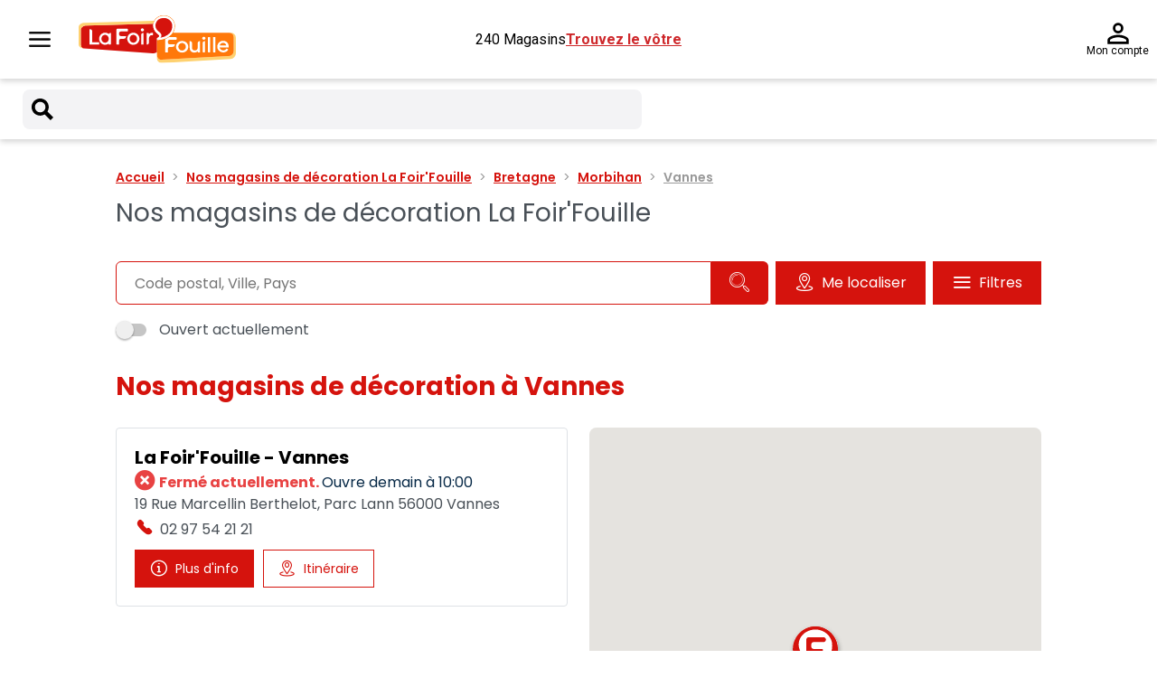

--- FILE ---
content_type: text/html; charset=UTF-8
request_url: https://magasins.lafoirfouille.fr/bretagne/morbihan/vannes
body_size: 49822
content:
<!DOCTYPE html>
<html lang="fr">
    <head>
        <!-- Google tag (gtag.js) -->
    <script async src="https://www.googletagmanager.com/gtag/js?id=G-ZBDZMQRSJR"></script>
    <script>
    window.dataLayer = window.dataLayer || [];
    function gtag(){dataLayer.push(arguments);}
    gtag('js', new Date());

    gtag('config', 'G-ZBDZMQRSJR');
    </script>


    <!-- Google tag (gtag.js) -->
    <script async src="https://www.googletagmanager.com/gtag/js?id='G-G8R82G53Y1'&l=dataLayerPartoo"></script>
    <script>
    const partooTracker = {
        'id': 'G-G8R82G53Y1',
        'parameters': JSON.parse('{\u0022page_type\u0022:\u0022area\u0022,\u0022site_locale\u0022:\u0022fr\u0022,\u0022site_variant\u0022:null}'),
        'dataLayerName': 'dataLayerPartoo',
        // 'eventName': 'specificEventName',
        // 'debug': true,
    };
    </script>

        <base href="https://www.lafoirfouille.fr/">

        <link rel="stylesheet" precedence="default" href="https://magasins.lafoirfouille.fr/ext/asset/common/css/header.css?v=29042024h1209">
<link rel="stylesheet" precedence="default" href="https://magasins.lafoirfouille.fr/ext/asset/common/css/header-large.css?v=29042024h1209">
<link rel="stylesheet" precedence="default" href="https://magasins.lafoirfouille.fr/ext/asset/common/css/menu.css?v=29042024h1209">
<link rel="stylesheet" precedence="default" href="https://magasins.lafoirfouille.fr/ext/asset/common/css/menu-large.css?v=29042024h1209">
<link rel="stylesheet" precedence="default" href="https://magasins.lafoirfouille.fr/ext/asset/common/css/footer.css?v=29042024h1209">
<link rel="stylesheet" precedence="default" href="https://magasins.lafoirfouille.fr/ext/asset/common/css/footer-large.css?v=29042024h1209">
<link rel="stylesheet" type="text/css" data-href="https://fonts.googleapis.com/css?family=Roboto:100,300,400,500,700,900">
<link rel="stylesheet" data-href="https://use.typekit.net/zqj6gfm.css">
<link rel="stylesheet" href="https://magasins.lafoirfouille.fr/ext/_next/static/css/992a1fe266aafe6f.css" data-n-g="">
<link rel="stylesheet" href="https://fonts.googleapis.com/css?family=Roboto:100,300,400,500,700,900">
<link rel="stylesheet" href="https://use.typekit.net/zqj6gfm.css">
<script async="" src="https://code.jquery.com/jquery-3.7.1.min.js" type="text/javascript"></script>
<script defer src="https://magasins.lafoirfouille.fr/ext/_ui/responsive/common/js/storeLocatorAnimations.js?v=29042024h1209" type="text/javascript"></script>
<script async="" src="https://tag.search.sensefuel.com/tag/95550ff6-d6a9-4bc1-8e6d-88053f555168/tagp.js" type="text/javascript"></script>
<script defer nomodule="" src="https://magasins.lafoirfouille.fr/ext/_next/static/chunks/polyfills-78c92fac7aa8fdd8.js"></script>
<script src="https://magasins.lafoirfouille.fr/ext/_next/static/chunks/webpack-547ea9666c2f9bc5.js" defer></script>
<script src="https://magasins.lafoirfouille.fr/ext/_next/static/chunks/framework-d563ca6831cfb25a.js" defer></script>
<script src="https://magasins.lafoirfouille.fr/ext/_next/static/chunks/main-6f934500daf2db8c.js" defer></script>
<script src="https://magasins.lafoirfouille.fr/ext/_next/static/chunks/pages/_app-b4193cf2355f9e8f.js" defer></script>
<script src="https://magasins.lafoirfouille.fr/ext/_next/static/chunks/pages/storeLocator/scriptsLinks-5ea63de63a6476ef.js" defer></script>
<script src="https://magasins.lafoirfouille.fr/ext/_next/static/5yNH6VCQrwtnT5XnafmQ5/_buildManifest.js" defer></script>
<script src="https://magasins.lafoirfouille.fr/ext/_next/static/5yNH6VCQrwtnT5XnafmQ5/_ssgManifest.js" defer></script>

        <meta charset="utf-8">
        <meta name="viewport" content="width=device-width, initial-scale=1, maximum-scale=1">

                    <link rel="icon" href="https://magasins.lafoirfouille.fr/favicon.png">
        
        <!-- Map -->
        <script async
    src="https://maps.googleapis.com/maps/api/js?key=AIzaSyBkh3zsLdXRWZW-tK28GnvhhTR8b74PFCc&amp;language=fr&amp;region=FR&amp;libraries=geometry%2Cplaces&amp;callback=Function.prototype">
</script>
<script async src="https://cdn.jsdelivr.net/npm/@googlemaps/markerclusterer@2.0.13/dist/index.umd.min.js"></script>
        <!-- Fonts -->
                            <link rel="preconnect" href="https://fonts.googleapis.com">
            <link rel="preconnect" href="https://fonts.gstatic.com" crossorigin>
                            <link href="https://fonts.googleapis.com/css?family=Poppins:ital,wght@0,500;0,600;0,700;1,500" rel="stylesheet">
                    
        <!-- Styles -->
        <link rel="stylesheet" type="text/css" href="https://cdnjs.cloudflare.com/ajax/libs/slick-carousel/1.8.1/slick.min.css"/>
        <link href="https://magasins.lafoirfouille.fr/css/app.css?id=bd4c712753b58a3864c6" rel="stylesheet" />
        
        <!-- Scripts -->
        <script src="https://magasins.lafoirfouille.fr/js/app.js?id=4e1e1991ce39218b68d5" defer></script>
        
        <!-- SEO -->
        <title>Magasin de décoration Vannes : La Foir&#039;Fouille</title>
                    <meta name="description" content="➤ Trouver un magasin de décoration en Vannes : Du choix, des produits et des prix discounts dans plus de 240 magasins spécialistes de la décoration" />
                            <link rel="canonical" href="https://magasins.lafoirfouille.fr/bretagne/morbihan/vannes" />
                        
    </head>
    <body>
        <div id="header-container" class="b-ext" data-base-url="https://www.lafoirfouille.fr/">
            <header id="header"><div class="contenu-principal"><div class="cadre"><a href="/" class="header-logo"><img alt="La Foir'Fouille" loading="lazy" width="175" height="53" decoding="async" data-nimg="1" class="next-image" style="color:transparent" srcset="/_next/image?url=https%3A%2F%2Fprod-api.lafoirfouille.fr%2Fmedias%2Flogo-la-foir-fouille.svg%3Fcontext%[base64]&amp;w=256&amp;q=75 1x, /_next/image?url=https%3A%2F%2Fprod-api.lafoirfouille.fr%2Fmedias%2Flogo-la-foir-fouille.svg%3Fcontext%[base64]&amp;w=384&amp;q=75 2x" src="/_next/image?url=https%3A%2F%2Fprod-api.lafoirfouille.fr%2Fmedias%2Flogo-la-foir-fouille.svg%3Fcontext%[base64]&amp;w=384&amp;q=75"></a><a class="icon header-recherche"><img title="Recherche" alt="Recherche" fetchpriority="auto" loading="lazy" width="24" height="24" decoding="async" data-nimg="1" style="color:transparent" srcset="/_next/image?url=https%3A%2F%2Fprod-api.lafoirfouille.fr%2Fmedias%2Ficon-search.svg%3Fcontext%3DbWFzdGVyfHJvb3R8Mjg4fGltYWdlL3N2Zyt4bWx8YUdZekwyZzBaQzg1TkRNMU16UXdPRE15TnprNEwybGpiMjR0YzJWaGNtTm9Mbk4yWnd8ODZlYTFlZDBhNTkwNWJjODYyOTZkZTNjYTAzNTA1Y2NjODg5ODBiYTJhNDI2MGI1YWRlY2UwYWMyNGIzNzE1Yg&amp;w=32&amp;q=75 1x, /_next/image?url=https%3A%2F%2Fprod-api.lafoirfouille.fr%2Fmedias%2Ficon-search.svg%3Fcontext%3DbWFzdGVyfHJvb3R8Mjg4fGltYWdlL3N2Zyt4bWx8YUdZekwyZzBaQzg1TkRNMU16UXdPRE15TnprNEwybGpiMjR0YzJWaGNtTm9Mbk4yWnd8ODZlYTFlZDBhNTkwNWJjODYyOTZkZTNjYTAzNTA1Y2NjODg5ODBiYTJhNDI2MGI1YWRlY2UwYWMyNGIzNzE1Yg&amp;w=48&amp;q=75 2x" src="/_next/image?url=https%3A%2F%2Fprod-api.lafoirfouille.fr%2Fmedias%2Ficon-search.svg%3Fcontext%3DbWFzdGVyfHJvb3R8Mjg4fGltYWdlL3N2Zyt4bWx8YUdZekwyZzBaQzg1TkRNMU16UXdPRE15TnprNEwybGpiMjR0YzJWaGNtTm9Mbk4yWnd8ODZlYTFlZDBhNTkwNWJjODYyOTZkZTNjYTAzNTA1Y2NjODg5ODBiYTJhNDI2MGI1YWRlY2UwYWMyNGIzNzE1Yg&amp;w=48&amp;q=75"><span>Recherche</span></a><a class="icon header-compte"><img title="Mon compte" alt="Mon compte" fetchpriority="auto" loading="lazy" width="24" height="24" decoding="async" data-nimg="1" style="color:transparent" srcset="/_next/image?url=https%3A%2F%2Fprod-api.lafoirfouille.fr%2Fmedias%2Ficon-user.svg%3Fcontext%3DbWFzdGVyfHJvb3R8MzgyfGltYWdlL3N2Zyt4bWx8YURRMUwyZzBaQzg1TkRNMU16UXdPRGs0TXpNMEwybGpiMjR0ZFhObGNpNXpkbWN8NTNhNjVlNThiMmE5NTczMzBjMzAwMjA1N2E0ZGU2YmNmNTAwMjNkNDRjZmU0MjgxOWFiYTVjNmM1ZGM0YjdiOQ&amp;w=32&amp;q=75 1x, /_next/image?url=https%3A%2F%2Fprod-api.lafoirfouille.fr%2Fmedias%2Ficon-user.svg%3Fcontext%3DbWFzdGVyfHJvb3R8MzgyfGltYWdlL3N2Zyt4bWx8YURRMUwyZzBaQzg1TkRNMU16UXdPRGs0TXpNMEwybGpiMjR0ZFhObGNpNXpkbWN8NTNhNjVlNThiMmE5NTczMzBjMzAwMjA1N2E0ZGU2YmNmNTAwMjNkNDRjZmU0MjgxOWFiYTVjNmM1ZGM0YjdiOQ&amp;w=48&amp;q=75 2x" src="/_next/image?url=https%3A%2F%2Fprod-api.lafoirfouille.fr%2Fmedias%2Ficon-user.svg%3Fcontext%3DbWFzdGVyfHJvb3R8MzgyfGltYWdlL3N2Zyt4bWx8YURRMUwyZzBaQzg1TkRNMU16UXdPRGs0TXpNMEwybGpiMjR0ZFhObGNpNXpkbWN8NTNhNjVlNThiMmE5NTczMzBjMzAwMjA1N2E0ZGU2YmNmNTAwMjNkNDRjZmU0MjgxOWFiYTVjNmM1ZGM0YjdiOQ&amp;w=48&amp;q=75"><span>Mon compte</span></a><a class="icon header-menu"><img alt="Menu" loading="lazy" width="24" height="24" decoding="async" data-nimg="1" class="close" style="color:transparent" srcset="/_next/image?url=%2Fnew_style_images%2Fcommon%2Fimg%2Ficon%2Ficon-burger.svg&amp;w=32&amp;q=75 1x, /_next/image?url=%2Fnew_style_images%2Fcommon%2Fimg%2Ficon%2Ficon-burger.svg&amp;w=48&amp;q=75 2x" src="/_next/image?url=%2Fnew_style_images%2Fcommon%2Fimg%2Ficon%2Ficon-burger.svg&amp;w=48&amp;q=75"><img alt="Menu" loading="lazy" width="24" height="24" decoding="async" data-nimg="1" class="open" style="color:transparent" srcset="/_next/image?url=%2Fnew_style_images%2Fcommon%2Fimg%2Ficon%2Ficon-cross.svg&amp;w=32&amp;q=75 1x, /_next/image?url=%2Fnew_style_images%2Fcommon%2Fimg%2Ficon%2Ficon-cross.svg&amp;w=48&amp;q=75 2x" src="/_next/image?url=%2Fnew_style_images%2Fcommon%2Fimg%2Ficon%2Ficon-cross.svg&amp;w=48&amp;q=75"></a></div></div><div class="contenu-recherche"><label><a class="icon-recherche"><img title="Recherche" alt="Recherche" fetchpriority="auto" loading="lazy" width="24" height="24" decoding="async" data-nimg="1" style="color:transparent" srcset="/_next/image?url=https%3A%2F%2Fprod-api.lafoirfouille.fr%2Fmedias%2Ficon-search.svg%3Fcontext%3DbWFzdGVyfHJvb3R8Mjg4fGltYWdlL3N2Zyt4bWx8YUdZekwyZzBaQzg1TkRNMU16UXdPRE15TnprNEwybGpiMjR0YzJWaGNtTm9Mbk4yWnd8ODZlYTFlZDBhNTkwNWJjODYyOTZkZTNjYTAzNTA1Y2NjODg5ODBiYTJhNDI2MGI1YWRlY2UwYWMyNGIzNzE1Yg&amp;w=32&amp;q=75 1x, /_next/image?url=https%3A%2F%2Fprod-api.lafoirfouille.fr%2Fmedias%2Ficon-search.svg%3Fcontext%3DbWFzdGVyfHJvb3R8Mjg4fGltYWdlL3N2Zyt4bWx8YUdZekwyZzBaQzg1TkRNMU16UXdPRE15TnprNEwybGpiMjR0YzJWaGNtTm9Mbk4yWnd8ODZlYTFlZDBhNTkwNWJjODYyOTZkZTNjYTAzNTA1Y2NjODg5ODBiYTJhNDI2MGI1YWRlY2UwYWMyNGIzNzE1Yg&amp;w=48&amp;q=75 2x" src="/_next/image?url=https%3A%2F%2Fprod-api.lafoirfouille.fr%2Fmedias%2Ficon-search.svg%3Fcontext%3DbWFzdGVyfHJvb3R8Mjg4fGltYWdlL3N2Zyt4bWx8YUdZekwyZzBaQzg1TkRNMU16UXdPRE15TnprNEwybGpiMjR0YzJWaGNtTm9Mbk4yWnd8ODZlYTFlZDBhNTkwNWJjODYyOTZkZTNjYTAzNTA1Y2NjODg5ODBiYTJhNDI2MGI1YWRlY2UwYWMyNGIzNzE1Yg&amp;w=48&amp;q=75"><span>Recherche</span></a><input id="search" type="search" autocomplete="off" maxlength="200" name="search"></label></div><div class="contenu-magasin"><span id="pos-name" class="aucun">240 Magasins</span><span id="horaire" class="trouve"><a class="underline">Trouvez le vôtre</a></span></div><div class="contenu-liens"><a href="/c/nouveautes.html" class="catalogue noDisplayMenu"><img alt="Catalogue" loading="lazy" width="15" height="15" decoding="async" data-nimg="1" style="color:transparent;width:100%;height:auto" sizes="100vw" srcset="/_next/image?url=%2Fnew_style_images%2Fcommon%2Fimg%2Ficon%2Ficon-book-reader.svg&amp;w=640&amp;q=75 640w, /_next/image?url=%2Fnew_style_images%2Fcommon%2Fimg%2Ficon%2Ficon-book-reader.svg&amp;w=750&amp;q=75 750w, /_next/image?url=%2Fnew_style_images%2Fcommon%2Fimg%2Ficon%2Ficon-book-reader.svg&amp;w=828&amp;q=75 828w, /_next/image?url=%2Fnew_style_images%2Fcommon%2Fimg%2Ficon%2Ficon-book-reader.svg&amp;w=1080&amp;q=75 1080w, /_next/image?url=%2Fnew_style_images%2Fcommon%2Fimg%2Ficon%2Ficon-book-reader.svg&amp;w=1200&amp;q=75 1200w, /_next/image?url=%2Fnew_style_images%2Fcommon%2Fimg%2Ficon%2Ficon-book-reader.svg&amp;w=1920&amp;q=75 1920w, /_next/image?url=%2Fnew_style_images%2Fcommon%2Fimg%2Ficon%2Ficon-book-reader.svg&amp;w=2048&amp;q=75 2048w, /_next/image?url=%2Fnew_style_images%2Fcommon%2Fimg%2Ficon%2Ficon-book-reader.svg&amp;w=3840&amp;q=75 3840w" src="/_next/image?url=%2Fnew_style_images%2Fcommon%2Fimg%2Ficon%2Ficon-book-reader.svg&amp;w=3840&amp;q=75">Catalogue</a><a href="/moins-de-3-euros.html" class="p123 noDisplayMenu"><img alt="1€ 2€ 3€" loading="lazy" width="16" height="15" decoding="async" data-nimg="1" style="color:transparent;width:100%;height:auto" sizes="100vw" srcset="/_next/image?url=%2Fnew_style_images%2Fcommon%2Fimg%2Ficon%2Ficon-piggy-bank.svg&amp;w=640&amp;q=75 640w, /_next/image?url=%2Fnew_style_images%2Fcommon%2Fimg%2Ficon%2Ficon-piggy-bank.svg&amp;w=750&amp;q=75 750w, /_next/image?url=%2Fnew_style_images%2Fcommon%2Fimg%2Ficon%2Ficon-piggy-bank.svg&amp;w=828&amp;q=75 828w, /_next/image?url=%2Fnew_style_images%2Fcommon%2Fimg%2Ficon%2Ficon-piggy-bank.svg&amp;w=1080&amp;q=75 1080w, /_next/image?url=%2Fnew_style_images%2Fcommon%2Fimg%2Ficon%2Ficon-piggy-bank.svg&amp;w=1200&amp;q=75 1200w, /_next/image?url=%2Fnew_style_images%2Fcommon%2Fimg%2Ficon%2Ficon-piggy-bank.svg&amp;w=1920&amp;q=75 1920w, /_next/image?url=%2Fnew_style_images%2Fcommon%2Fimg%2Ficon%2Ficon-piggy-bank.svg&amp;w=2048&amp;q=75 2048w, /_next/image?url=%2Fnew_style_images%2Fcommon%2Fimg%2Ficon%2Ficon-piggy-bank.svg&amp;w=3840&amp;q=75 3840w" src="/_next/image?url=%2Fnew_style_images%2Fcommon%2Fimg%2Ficon%2Ficon-piggy-bank.svg&amp;w=3840&amp;q=75">1€ 2€ 3€</a><a href="/storePromotions" class="promo noDisplayMenu"><img alt="Promotion" loading="lazy" width="16" height="16" decoding="async" data-nimg="1" style="color:transparent;width:100%;height:auto" sizes="100vw" srcset="/_next/image?url=%2Fnew_style_images%2Fcommon%2Fimg%2Ficon%2Ficon-pourcent.svg&amp;w=640&amp;q=75 640w, /_next/image?url=%2Fnew_style_images%2Fcommon%2Fimg%2Ficon%2Ficon-pourcent.svg&amp;w=750&amp;q=75 750w, /_next/image?url=%2Fnew_style_images%2Fcommon%2Fimg%2Ficon%2Ficon-pourcent.svg&amp;w=828&amp;q=75 828w, /_next/image?url=%2Fnew_style_images%2Fcommon%2Fimg%2Ficon%2Ficon-pourcent.svg&amp;w=1080&amp;q=75 1080w, /_next/image?url=%2Fnew_style_images%2Fcommon%2Fimg%2Ficon%2Ficon-pourcent.svg&amp;w=1200&amp;q=75 1200w, /_next/image?url=%2Fnew_style_images%2Fcommon%2Fimg%2Ficon%2Ficon-pourcent.svg&amp;w=1920&amp;q=75 1920w, /_next/image?url=%2Fnew_style_images%2Fcommon%2Fimg%2Ficon%2Ficon-pourcent.svg&amp;w=2048&amp;q=75 2048w, /_next/image?url=%2Fnew_style_images%2Fcommon%2Fimg%2Ficon%2Ficon-pourcent.svg&amp;w=3840&amp;q=75 3840w" src="/_next/image?url=%2Fnew_style_images%2Fcommon%2Fimg%2Ficon%2Ficon-pourcent.svg&amp;w=3840&amp;q=75">Promotions</a></div></header>
<nav id="menu" class=""><div class="contenu"><div class="spotlight"><a><img alt="" width="464" height="140" decoding="async" data-nimg="1" style="color:transparent" src=""></a></div><div class="contenu-liens"><a href="/c/nouveautes.html" class="catalogue"><img alt="Catalogue" loading="lazy" width="15" height="15" decoding="async" data-nimg="1" style="color:transparent" srcset="/_next/image?url=https%3A%2F%2Fprod-api.lafoirfouille.fr%2Fmedias%2Ficon-book-reader.svg%3Fcontext%[base64]&amp;w=16&amp;q=75 1x, /_next/image?url=https%3A%2F%2Fprod-api.lafoirfouille.fr%2Fmedias%2Ficon-book-reader.svg%3Fcontext%[base64]&amp;w=32&amp;q=75 2x" src="/_next/image?url=https%3A%2F%2Fprod-api.lafoirfouille.fr%2Fmedias%2Ficon-book-reader.svg%3Fcontext%[base64]&amp;w=32&amp;q=75">Catalogue</a><a href="/moins-de-3-euros.html" class="p123"><img alt="1€ 2€ 3€" loading="lazy" width="16" height="15" decoding="async" data-nimg="1" style="color:transparent" srcset="/_next/image?url=https%3A%2F%2Fprod-api.lafoirfouille.fr%2Fmedias%2Ficon-piggy-bank.svg%3Fcontext%[base64]&amp;w=16&amp;q=75 1x, /_next/image?url=https%3A%2F%2Fprod-api.lafoirfouille.fr%2Fmedias%2Ficon-piggy-bank.svg%3Fcontext%[base64]&amp;w=32&amp;q=75 2x" src="/_next/image?url=https%3A%2F%2Fprod-api.lafoirfouille.fr%2Fmedias%2Ficon-piggy-bank.svg%3Fcontext%[base64]&amp;w=32&amp;q=75">1€ 2€ 3€</a><a href="/storePromotions" class="promo"><img alt="Promotions" loading="lazy" width="16" height="16" decoding="async" data-nimg="1" style="color:transparent" srcset="/_next/image?url=https%3A%2F%2Fprod-api.lafoirfouille.fr%2Fmedias%2Ficon-pourcent.svg%3Fcontext%3DbWFzdGVyfHJvb3R8Njc5fGltYWdlL3N2Zyt4bWx8YUdGbEwyZ3pNQzg1TkRNMU16TTRPRE16T1RVd0wybGpiMjR0Y0c5MWNtTmxiblF1YzNabnwxMjc3NmExOWUxMmNiNGYzMTk2YzhiZjUxYzZlOWM4MzY1OTdiMTlhYzc2YzZlOGMyZDgwNzU2MWRhNDYwZDdh&amp;w=16&amp;q=75 1x, /_next/image?url=https%3A%2F%2Fprod-api.lafoirfouille.fr%2Fmedias%2Ficon-pourcent.svg%3Fcontext%3DbWFzdGVyfHJvb3R8Njc5fGltYWdlL3N2Zyt4bWx8YUdGbEwyZ3pNQzg1TkRNMU16TTRPRE16T1RVd0wybGpiMjR0Y0c5MWNtTmxiblF1YzNabnwxMjc3NmExOWUxMmNiNGYzMTk2YzhiZjUxYzZlOWM4MzY1OTdiMTlhYzc2YzZlOGMyZDgwNzU2MWRhNDYwZDdh&amp;w=32&amp;q=75 2x" src="/_next/image?url=https%3A%2F%2Fprod-api.lafoirfouille.fr%2Fmedias%2Ficon-pourcent.svg%3Fcontext%3DbWFzdGVyfHJvb3R8Njc5fGltYWdlL3N2Zyt4bWx8YUdGbEwyZ3pNQzg1TkRNMU16TTRPRE16T1RVd0wybGpiMjR0Y0c5MWNtTmxiblF1YzNabnwxMjc3NmExOWUxMmNiNGYzMTk2YzhiZjUxYzZlOWM4MzY1OTdiMTlhYzc2YzZlOGMyZDgwNzU2MWRhNDYwZDdh&amp;w=32&amp;q=75">Promotions</a></div><ul class="menu"><li class=""><a class="category-node">Jardin &amp; plein air</a><ul class="smenu"><li><a href="/c/plein-air.html">Voir tous les produits</a></li><li class=""><a class="category-node">Nos tendances plein air</a><ul class="ssmenu"><li><a href="/plein-air/c/nos-collections-plein-air.html">Voir tous les produits</a></li><li class=""><a href="/plein-air/nos-collections-plein-air/c/romantic-hacienda.html">Charme à la campagne</a></li><li class=""><a href="/plein-air/nos-collections-plein-air/c/pepsy-life.html">Cap Corse</a></li><li class=""><a href="/plein-air/nos-collections-plein-air/c/bleu-passion.html">Poésie du levant</a></li></ul></li><li class=""><a class="category-node">Mobilier de jardin</a><ul class="ssmenu"><li><a href="/plein-air/c/mobilier-de-jardin.html">Voir tous les produits</a></li><li class=""><a href="/plein-air/mobilier-de-jardin/c/salon-de-jardin.html">Salons de jardin</a></li><li class=""><a href="/plein-air/mobilier-de-jardin/c/tables-salon-de-jardin.html">Tables de jardin</a></li><li class=""><a href="/plein-air/mobilier-de-jardin/c/chaises-de-jardin.html">Chaises de jardin</a></li><li class=""><a href="/plein-air/mobilier-de-jardin/c/bain-de-soleil-de-tente.html">Bain de soleil et transat</a></li><li class=""><a href="/plein-air/mobilier-de-jardin/c/fauteuils-detente.html">Fauteuil de jardin</a></li><li class=""><a href="/plein-air/mobilier-de-jardin/c/tonnelles.html">Tonnelles de jardin</a></li><li class=""><a href="/plein-air/mobilier-de-jardin/c/parasols.html">Parasols</a></li><li class=""><a href="/plein-air/mobilier-de-jardin/c/pieds-de-parasol.html">Pieds de parasols </a></li><li class=""><a href="/plein-air/mobilier-de-jardin/c/hamac.html">Hamac</a></li><li class=""><a href="/plein-air/mobilier-de-jardin/c/rangement-pour-le-jardin.html">Coffres de jardin</a></li><li class=""><a href="/festif/reussir-sa-fete/c/mobilier-de-reception.html">Mobilier de réception</a></li><li class=""><a href="/plein-air/mobilier-de-jardin/c/housse-salon-de-jardin.html">Housse mobilier de jardin</a></li><li class=""><a href="/plein-air/mobilier-de-jardin/c/coussinerie.html">Coussins d'extérieur</a></li><li class=""><a href="/plein-air/mobilier-de-jardin/c/mobilier-jardin-enfants.html">Mobilier jardin enfant</a></li></ul></li><li class=""><a class="category-node">Barbecues</a><ul class="ssmenu"><li><a href="/plein-air/c/barbecues-braseros.html">Voir tous les produits</a></li><li class=""><a href="/plein-air/barbecues-braseros/c/barbecues-planchas.html">Barbecues &amp; Planchas</a></li><li class=""><a href="/plein-air/barbecues-braseros/c/braseros.html">Brasero et cheminée d'extérieur</a></li><li class=""><a href="/plein-air/barbecues-braseros/c/accessoires-barbecue.html">Accessoires barbecue</a></li></ul></li><li class=""><a class="category-node">Aménagement extérieur</a><ul class="ssmenu"><li><a href="/plein-air/c/amenagement-du-jardin.html">Voir tous les produits</a></li><li class=""><a href="/plein-air/amenagement-du-jardin/c/outils-jardinnage.html">Outils de jardinage</a></li><li class=""><a href="/plein-air/amenagement-du-jardin/c/arrosage.html">Arrosoirs et tuyaux d'arrosage</a></li><li class=""><a href="/plein-air/amenagement-du-jardin/c/amenager-jardin-potager.html">Accessoires potager</a></li><li class=""><a href="/plein-air/amenagement-du-jardin/c/amenagement-decoration.html">Brise vue, canisse, occultation</a></li><li class=""><a href="/plein-air/amenagement-du-jardin/c/voile-ombrage.html">Voile d'ombrage et toile d'ombrage</a></li><li class=""><a href="/plein-air/amenagement-du-jardin/c/gazon-artificiel.html">Gazon synthétique et pelouse artificielle</a></li><li class=""><a href="/plein-air/amenagement-du-jardin/c/fleurs-et-plantes-naturelles.html">Fleurs et plantes naturelles</a></li><li class=""><a href="/decoration/fleurs/c/compositions-florales.html">Compositions florales</a></li><li class=""><a href="/decoration/fleurs/c/arbres-arbustes.html">Plantes artificielles</a></li></ul></li><li class=""><a class="category-node">Décoration de jardin et d'extérieur</a><ul class="ssmenu"><li><a href="/plein-air/c/jardin.html">Voir tous les produits</a></li><li class=""><a href="/plein-air/jardin/c/pot-et-cache-pots-exterieur.html">Pots de fleurs et cache pots</a></li><li class=""><a href="/plein-air/jardin/c/decoration-de-jardin.html">Décoration de jardin</a></li><li class=""><a href="/plein-air/jardin/c/statues-et-fontaines.html">Statues et fontaines</a></li><li class=""><a href="/plein-air/jardin/c/tapis-d-exterieur.html">Tapis d'extérieur</a></li></ul></li><li class=""><a class="category-node">Equipement extérieur</a><ul class="ssmenu"><li><a href="/plein-air/c/equipement-exterieur.html">Voir tous les produits</a></li><li class=""><a href="/plein-air/equipement-exterieur/c/camping.html">Accessoires de camping</a></li><li class=""><a href="/plein-air/equipement-exterieur/c/sacs-isothermes.html">Sacs isothermes</a></li><li class=""><a href="/plein-air/equipement-exterieur/c/coussins-de-sol-exterieur.html">Coussins de sol d'extérieur</a></li></ul></li><li class=""><a class="category-node">Éclairage d'extérieur et luminaire</a><ul class="ssmenu"><li><a href="/plein-air/c/eclairage-exterieur.html">Voir tous les produits</a></li><li class=""><a href="/plein-air/eclairage-exterieur/c/spots-appliques-lampadaires.html">Spots, appliques et lampadaires</a></li><li class=""><a href="/plein-air/eclairage-exterieur/c/lanternes-photophores.html">Lanterne et photophore extérieur</a></li><li class=""><a href="/plein-air/eclairage-exterieur/c/bornes-solaires.html">Bornes solaires</a></li></ul></li><li class=""><a class="category-node">Piscine et jeux pour piscine</a><ul class="ssmenu"><li><a href="/plein-air/c/piscines-et-jeux.html">Voir tous les produits</a></li><li class=""><a class="category-node">Piscines hors sol</a><ul class="sssmenu"><li><a href="/plein-air/piscines-et-jeux/c/piscine.html">Voir tous les produits</a></li><li class=""> <a href="/plein-air/piscines-et-jeux/piscine/c/piscines-autoportantes.html">Piscines autoportantes</a></li><li class=""> <a href="/plein-air/piscines-et-jeux/piscine/c/piscines-tubulaires.html">Piscines tubulaires</a></li><li class=""> <a href="/plein-air/piscines-et-jeux/piscine/c/piscines-enfants.html">Piscine gonflable enfant</a></li></ul></li><li class=""><a href="/plein-air/piscines-et-jeux/c/entretien-piscines.html">Produit entretien piscine</a></li><li class=""><a href="/plein-air/piscines-et-jeux/c/spas-et-accessoires.html">Spas gonflables et accessoires</a></li><li class=""><a href="/plein-air/piscines-et-jeux/c/accessoires-piscine-gonflable.html">Matelas et bouées gonflables de piscine</a></li><li class=""><a href="/plein-air/piscines-et-jeux/c/accessoires-natation.html">Accessoires de natation et de nage </a></li><li class=""><a class="category-node">Jeux d'extérieur pour enfant</a><ul class="sssmenu"><li><a href="/loisir-et-jeux/c/jeux-exterieurs.html">Voir tous les produits</a></li><li class=""> <a href="/loisir-et-jeux/jeux-exterieurs/c/jeux-eau.html">Jeux d'eau</a></li><li class=""> <a href="/loisir-et-jeux/jeux-exterieurs/c/jeux-plage.html">Jeux de plage</a></li><li class=""> <a href="/loisir-et-jeux/jeux-exterieurs/c/aires-de-jeux.html">Aires de jeux extérieur</a></li><li class=""> <a href="/loisir-et-jeux/jeux-exterieurs/c/jeux-plein-air.html">Jeux de plein air et de jardin</a></li></ul></li><li class=""><a href="/plein-air/piscines-et-jeux/c/accessoires-de-piscine.html">Accessoires de piscine</a></li><li class=""><a href="/plein-air/piscines-et-jeux/c/bouees-gonflables.html">Bouées gonflables</a></li></ul></li><li class=""><a class="category-node">Jeux d'extérieur pour enfant</a><ul class="ssmenu"><li><a href="/loisir-et-jeux/c/jeux-exterieurs.html">Voir tous les produits</a></li><li class=""><a href="/loisir-et-jeux/jeux-exterieurs/c/jeux-eau.html">Jeux d'eau</a></li><li class=""><a href="/loisir-et-jeux/jeux-exterieurs/c/jeux-plage.html">Jeux de plage</a></li><li class=""><a href="/loisir-et-jeux/jeux-exterieurs/c/aires-de-jeux.html">Aires de jeux extérieur</a></li><li class=""><a href="/loisir-et-jeux/jeux-exterieurs/c/jeux-plein-air.html">Jeux de plein air et de jardin</a></li></ul></li><li class=""><a class="category-node">Accessoires de plage</a><ul class="ssmenu"><li><a href="/plein-air/c/camping-et-plage.html">Voir tous les produits</a></li><li class=""><a href="/plein-air/camping-et-plage/c/matelas-gonflables-pompes.html">Matelas gonflables</a></li><li class=""><a href="/plein-air/camping-et-plage/c/mobilier-de-camping.html">Mobilier de camping</a></li><li class=""><a href="/plein-air/camping-et-plage/c/glacieres-et-blocs-refrigerants.html">Glacières et blocs réfrigérants</a></li><li class=""><a href="/plein-air/camping-et-plage/c/parasols-de-plage.html">Parasols de plage</a></li><li class=""><a href="/plein-air/camping-et-plage/c/textile-de-plage.html">Matelas de plage</a></li><li class=""><a href="/plein-air/camping-et-plage/c/les-insecticides.html">Répulsif insecte</a></li></ul></li></ul></li><li class=""><a class="category-node">Déco</a><ul class="smenu"><li><a href="/c/decoration.html">Voir tous les produits</a></li><li class=""><a class="category-node">Inspirations Déco</a><ul class="ssmenu"><li><a href="/decoration/c/inspirations-deco.html">Voir tous les produits</a></li><li class=""><a href="/decoration/inspirations-deco/c/ethnique.html">Echapée végétale </a></li><li class=""><a href="/decoration/inspirations-deco/c/decoration-coloree.html">Chloro dream</a></li><li class=""><a href="/decoration/inspirations-deco/c/sweet-pastel.html">Caractères</a></li><li class=""><a href="/decoration/inspirations-deco/c/escapade-coloree.html">Villa joie</a></li><li class=""><a href="/decoration/inspirations-deco/c/mini-kokoon.html">Tendance Mini K.koon</a></li><li class=""><a href="/decoration/inspirations-deco/c/Atmosphera-enfant.html">Atmosphera Kids </a></li></ul></li><li class=""><a class="category-node">Décoration murale</a><ul class="ssmenu"><li><a href="/decoration/c/decoration-murale.html">Voir tous les produits</a></li><li class=""><a href="/decoration/decoration-murale/c/pele-mele-memo.html">Cadre photo pêle-mêle</a></li><li class=""><a href="/decoration/decoration-murale/c/toile-imprimees.html">Tableau déco et toile</a></li><li class=""><a class="category-node">Stickers muraux</a><ul class="sssmenu"><li><a href="/decoration/decoration-murale/c/stickers.html">Voir tous les produits</a></li><li class=""> <a href="/decoration/decoration-murale/stickers/c/sticker-decoratif.html">Stickers muraux</a></li><li class=""> <a href="/decoration/decoration-murale/stickers/c/sticker-miroir.html">Stickers miroir</a></li></ul></li><li class=""><a href="/decoration/decoration-murale/c/image-encadree.html">Images encadrées</a></li><li class=""><a href="/decoration/c/miroirs.html">Miroirs</a></li><li class=""><a href="/decoration/decoration-murale/c/horloge-murale.html">Horloge murale</a></li><li class=""><a class="category-node">Cadre photo</a><ul class="sssmenu"><li><a href="/decoration/decoration-murale/c/albums-cadres-photos.html">Voir tous les produits</a></li><li class=""> <a href="/decoration/decoration-murale/albums-cadres-photos/c/cadre-photo-10x15.html">Cadre photo 10x15 cm</a></li><li class=""> <a href="/decoration/decoration-murale/albums-cadres-photos/c/cadre-photo-13x18.html">Cadre photo 13x18 cm</a></li><li class=""> <a href="/decoration/decoration-murale/albums-cadres-photos/c/cadre-photo-18x24.html">Cadre photo 18x24 cm</a></li><li class=""> <a href="/decoration/decoration-murale/albums-cadres-photos/c/cadre-photo-24x30.html">Cadre photo 24x30 cm</a></li><li class=""> <a href="/decoration/decoration-murale/albums-cadres-photos/c/cadre-photo-20x30.html">Cadre photo 20x30 cm</a></li><li class=""> <a href="/decoration/decoration-murale/albums-cadres-photos/c/cadre-photo-30x40.html">Cadre photo 30x40 cm</a></li><li class=""> <a href="/decoration/decoration-murale/albums-cadres-photos/c/cadre-photo-40x50.html">Cadre photo 40x50 cm</a></li><li class=""> <a href="/decoration/decoration-murale/albums-cadres-photos/c/cadre-photo-50x70.html">Cadre photo 50x70 cm</a></li></ul></li></ul></li><li class=""><a class="category-node">Objets déco</a><ul class="ssmenu"><li><a href="/decoration/c/objets-decoration.html">Voir tous les produits</a></li><li class=""><a href="/decoration/objets-decoration/c/statuettes-figurines.html">Statuettes déco et figurines</a></li><li class=""><a href="/decoration/objets-decoration/c/boites-a-bijoux.html">Boîtes à bijoux</a></li><li class=""><a href="/decoration/objets-decoration/c/boites-de-decoration.html">Boite de rangement décorative</a></li><li class=""><a href="/decoration/objets-decoration/c/tirelire.html">Tirelires</a></li><li class=""><a href="/decoration/objets-decoration/c/les-bocaux-a-souhaits.html">Bocal à souhait</a></li></ul></li><li class=""><a class="category-node">Luminaires</a><ul class="ssmenu"><li><a href="/decoration/c/luminaires.html">Voir tous les produits</a></li><li class=""><a href="/decoration/luminaires/c/lampes-a-poser.html">Lampes à poser</a></li><li class=""><a href="/decoration/luminaires/c/lampadaires.html">Lampadaires</a></li><li class=""><a href="/decoration/luminaires/c/suspensions.html">Suspensions pour luminaires</a></li><li class=""><a href="/decoration/luminaires/c/appliques-spots.html">Appliques et spots</a></li><li class=""><a href="/decoration/luminaires/c/guirlandes.html">Guirlande lumineuse</a></li><li class=""><a href="/decoration/luminaires/c/lampes-a-composer.html">Abat-jour</a></li><li class=""><a href="/decoration/luminaires/c/boule-japonaise.html">Boules japonaises</a></li><li class=""><a href="/decoration/luminaires/c/lanternes.html">Lanternes à bougie</a></li><li class=""><a href="/decoration/luminaires/c/lampe-de-bureau.html">Lampes de bureau</a></li><li class=""><a href="/decoration/luminaires/c/decorations-lumineuses.html">Décoration lumineuse</a></li><li class=""><a href="/decoration/luminaires/c/decoration-lumineuse.html">Décoration lumineuse</a></li></ul></li><li class=""><a class="category-node">Bougies et senteurs</a><ul class="ssmenu"><li><a href="/decoration/c/bougies-et-senteurs.html">Voir tous les produits</a></li><li class=""><a href="/decoration/bougies-et-senteurs/c/bougies.html">Bougies</a></li><li class=""><a href="/decoration/bougies-et-senteurs/c/senteurs.html">Parfum d'intérieur</a></li><li class=""><a href="/decoration/bougies-et-senteurs/c/sable-et-pierres-decoratives.html">Sable décoratif</a></li></ul></li><li class=""><a class="category-node">Bougeoirs et photophores</a><ul class="ssmenu"><li><a href="/decoration/c/bougeoirs-photophores.html">Voir tous les produits</a></li><li class=""><a href="/decoration/bougeoirs-photophores/c/bougeoirs.html">Chandeliers</a></li><li class=""><a href="/decoration/bougeoirs-photophores/c/photophores.html">Photophores</a></li><li class=""><a href="/decoration/bougeoirs-photophores/c/brule-parfum.html">Brûle parfum</a></li></ul></li><li class=""><a class="category-node">Fleurs artificielles</a><ul class="ssmenu"><li><a href="/decoration/c/fleurs.html">Voir tous les produits</a></li><li class=""><a href="/decoration/fleurs/c/fleurs-artificielles.html">Fleurs artificielles</a></li><li class=""><a href="/decoration/fleurs/c/arbres-arbustes.html">Plantes artificielles</a></li><li class=""><a href="/decoration/fleurs/c/fagots.html">Fagots de fleurs séchées</a></li><li class=""><a href="/decoration/fleurs/c/compositions-florales.html">Compositions florales</a></li><li class=""><a href="/decoration/fleurs/c/caches-pot.html">Caches-pot</a></li><li class=""><a href="/decoration/fleurs/c/fleurs-de-noel.html">Fleurs de Noël artificielles</a></li><li class=""><a href="/decoration/fleurs/c/decoration-florale-mariage.html">Fleur artificielle mariage</a></li><li class=""><a href="/plein-air/amenagement-du-jardin/c/fleurs-et-plantes-naturelles.html">Fleurs et plantes naturelles</a></li></ul></li><li class=""><a href="/decoration/c/vases.html">Vases</a></li><li class=""><a href="/decoration/c/miroirs.html">Miroirs</a></li><li class=""><a href="/decoration/c/tapis-deco.html">Tapis de salon</a></li><li class=""><a href="/decoration/c/horloges-reveils.html">Horloges et reveils</a></li><li class=""><a class="category-node">Tringle à rideau et accessoires</a><ul class="ssmenu"><li><a href="/decoration/c/tringlerie-accessoires.html">Voir tous les produits</a></li><li class=""><a class="category-node">Accessoires tringle à rideau</a><ul class="sssmenu"><li><a href="/decoration/tringlerie-accessoires/c/tringlerie.html">Voir tous les produits</a></li><li class=""> <a href="/decoration/tringlerie-accessoires/tringlerie/c/tringle-de-vitrage.html">Tringles pour vitrage</a></li><li class=""> <a href="/decoration/tringlerie-accessoires/tringlerie/c/tringle-deco.html">Tringles déco</a></li></ul></li><li class=""><a class="category-node">Accessoires passementerie</a><ul class="sssmenu"><li><a href="/decoration/tringlerie-accessoires/c/accessoires-de-passementerie.html">Voir tous les produits</a></li><li class=""> <a href="/decoration/tringlerie-accessoires/accessoires-de-passementerie/c/pinces-et-aimants.html">Pinces et aimants</a></li><li class=""> <a href="/decoration/tringlerie-accessoires/accessoires-de-passementerie/c/embrasses-et-accessoires%20rideaux.html">Embrasses et accessoires rideaux</a></li></ul></li></ul></li><li class=""><a class="category-node">Articles funéraires</a><ul class="ssmenu"><li><a href="/decoration/c/toussaint-fleurs-et-plaques.html">Voir tous les produits</a></li><li class=""><a href="/decoration/toussaint-fleurs-et-plaques/c/fleurs-toussaint-rouge.html">Fleurs de deuil Rouge et blanc</a></li><li class=""><a href="/decoration/toussaint-fleurs-et-plaques/c/fleurs-toussaint-orange.html">Fleurs de deuil orange</a></li><li class=""><a href="/decoration/toussaint-fleurs-et-plaques/c/fleurs-toussaint-rose.html">Fleurs de deuil Rose Tendrement</a></li><li class=""><a href="/decoration/toussaint-fleurs-et-plaques/c/bouquets-fleurs-toussaint.html">Fleurs artificielles pour cimetière</a></li><li class=""><a href="/decoration/toussaint-fleurs-et-plaques/c/plaques-deco-toussaint.html">Plaque funéraire</a></li><li class=""><a href="/decoration/toussaint-fleurs-et-plaques/c/fleurs-deco-toussaint.html">Articles funéraires</a></li><li class=""><a href="/decoration/toussaint-fleurs-et-plaques/c/vases-toussaint.html">Vase funéraire</a></li><li class=""><a href="/decoration/toussaint-fleurs-et-plaques/c/bougies-toussaint.html">Bougie pour cimetière</a></li></ul></li></ul></li><li class=""><a class="category-node">Linge de maison</a><ul class="smenu"><li><a href="/c/linge-de-maison.html">Voir tous les produits</a></li><li class=""><a class="category-node">Linge de lit</a><ul class="ssmenu"><li><a href="/linge-de-maison/c/linge-de-lit.html">Voir tous les produits</a></li><li class=""><a href="/linge-de-maison/linge-de-lit/c/parure-housse-de-couette.html">Parure de lit et housse de couette</a></li><li class=""><a href="/linge-de-maison/linge-de-lit/c/taies-d-oreillers.html">Taies d'oreillers </a></li><li class=""><a href="/linge-de-maison/linge-de-lit/c/drap-plat.html">Draps plats</a></li><li class=""><a class="category-node">Draps housse</a><ul class="sssmenu"><li><a href="/linge-de-maison/linge-de-lit/c/drap-housse.html">Voir tous les produits</a></li><li class=""> <a href="/linge-de-maison/linge-de-lit/drap-housse/c/drap-housse-140x190-coton.html">Drap housse coton 140x190</a></li></ul></li><li class=""><a class="category-node">Linge de lit bébé</a><ul class="sssmenu"><li><a href="/linge-de-maison/linge-de-lit/c/linge-de-lit-bebe.html">Voir tous les produits</a></li><li class=""> <a href="/linge-de-maison/linge-de-lit/linge-de-lit-bebe/c/gigoteuse-bebe.html">Gigoteuse bébé</a></li><li class=""> <a href="/linge-de-maison/linge-de-lit/linge-de-lit-bebe/c/tour-de-lit-bebe.html">Tour de lit bébé</a></li></ul></li><li class=""><a href="/linge-de-maison/linge-de-lit/c/couvre-lit.html">Couvre lit</a></li><li class=""><a href="/linge-de-maison/linge-de-lit/c/couette-oreillers.html">Couettes et oreillers</a></li><li class=""><a href="/linge-de-maison/linge-de-lit/c/protection-literie.html">Protection de literie</a></li></ul></li><li class=""><a class="category-node">Linge de bain</a><ul class="ssmenu"><li><a href="/linge-de-maison/c/linge-de-bain.html">Voir tous les produits</a></li><li class=""><a href="/linge-de-maison/linge-de-bain/c/drap-de-bain.html">Draps de bain</a></li><li class=""><a href="/linge-de-maison/linge-de-bain/c/serviette-de-toilette.html">Serviettes de toilette</a></li><li class=""><a href="/linge-de-maison/linge-de-bain/c/gants-de-toilette.html">Gants de toilette</a></li><li class=""><a href="/linge-de-maison/linge-de-bain/c/tapis-salle-de-bain.html">Tapis de bain et Caillebotis</a></li><li class=""><a href="/linge-de-maison/linge-de-bain/c/cape-de-bain.html">Cape de bain bébé</a></li><li class=""><a href="/linge-de-maison/linge-de-bain/c/drap-de-plage.html">Serviette de plage</a></li></ul></li><li class=""><a class="category-node">Linge de table</a><ul class="ssmenu"><li><a href="/linge-de-maison/c/linge-de-table.html">Voir tous les produits</a></li><li class=""><a href="/linge-de-maison/linge-de-table/c/nappes.html">Nappes</a></li><li class=""><a href="/linge-de-maison/linge-de-table/c/chemin-de-table.html">Chemins de table</a></li><li class=""><a href="/linge-de-maison/linge-de-table/c/serviettes-de-table.html">Serviettes de table</a></li><li class=""><a href="/linge-de-maison/linge-de-table/c/set-de-table.html">Sets de table</a></li><li class=""><a href="/linge-de-maison/linge-de-table/c/toile-ciree.html">Toiles cirées</a></li></ul></li><li class=""><a class="category-node">Rideaux et voilages</a><ul class="ssmenu"><li><a href="/linge-de-maison/c/rideaux-voilages.html">Voir tous les produits</a></li><li class=""><a class="category-node">Rideaux prêt à poser</a><ul class="sssmenu"><li><a href="/linge-de-maison/rideaux-voilages/c/rideaux-pret-a-poser.html">Voir tous les produits</a></li><li class=""> <a href="/linge-de-maison/rideaux-voilages/rideaux-pret-a-poser/c/rideaux-occultant.html">Rideaux occultants</a></li></ul></li><li class=""><a href="/linge-de-maison/rideaux-voilages/c/voilages.html">Voilages</a></li><li class=""><a class="category-node">Stores intérieurs</a><ul class="sssmenu"><li><a href="/linge-de-maison/rideaux-voilages/c/stores.html">Voir tous les produits</a></li><li class=""> <a href="/linge-de-maison/rideaux-voilages/stores/c/store-a-lamelles-et-occultant.html">Stores à lamelles et occultants</a></li><li class=""> <a href="/linge-de-maison/rideaux-voilages/stores/c/store-en-tissu.html">Stores tissu</a></li><li class=""> <a href="/linge-de-maison/rideaux-voilages/stores/c/store-venitien.html">Store vénitien</a></li><li class=""> <a href="/linge-de-maison/rideaux-voilages/stores/c/store-enrouleur.html">Store enrouleur</a></li></ul></li><li class=""><a href="/linge-de-maison/rideaux-voilages/c/rideaux-de-fil.html">Rideaux de fil</a></li><li class=""><a href="/linge-de-maison/rideaux-voilages/c/rideaux-de-porte.html">Rideaux de porte</a></li><li class=""><a href="/linge-de-maison/rideaux-voilages/c/paire-de-vitrage.html">Paire de vitrage - Voilage pour vitrages multicolores</a></li></ul></li><li class=""><a class="category-node">Textile de maison</a><ul class="ssmenu"><li><a href="/linge-de-maison/c/textile-de-maison.html">Voir tous les produits</a></li><li class=""><a href="/linge-de-maison/textile-de-maison/c/coussins-housses.html">Housses de coussins</a></li><li class=""><a href="/linge-de-maison/textile-de-maison/c/coussins.html">Coussins</a></li><li class=""><a href="/linge-de-maison/textile-de-maison/c/plaids.html">Plaids et couvertures</a></li><li class=""><a href="/linge-de-maison/textile-de-maison/c/housse-canape-fauteuil.html">Housse de canapé et de fauteuil</a></li><li class=""><a href="/linge-de-maison/textile-de-maison/c/housse-de-chaise.html">Housse de chaise</a></li><li class=""><a href="/linge-de-maison/textile-de-maison/c/galette-de-chaise.html">Galette de chaise</a></li><li class=""><a href="/linge-de-maison/textile-de-maison/c/coussins-de-sol.html">Coussins de sol</a></li><li class=""><a href="/maison/mobilier/mobilier-de-salon/c/banquette-a-composer.html">Coussin palette</a></li></ul></li><li class=""><a class="category-node">Linge d'office </a><ul class="ssmenu"><li><a href="/linge-de-maison/c/linge-d-office.html">Voir tous les produits</a></li><li class=""><a href="/linge-de-maison/linge-d-office/c/torchons-cuisine.html">Torchons de cuisine</a></li><li class=""><a href="/linge-de-maison/linge-d-office/c/GANTS-MANIQUES.html">Manique et gant de cuisine</a></li><li class=""><a href="/linge-de-maison/linge-d-office/c/tablier-cuisine.html">Tabliers de cuisine</a></li></ul></li></ul></li><li class=""><a class="category-node">Mobilier</a><ul class="smenu"><li><a href="/c/mobilier.html">Voir tous les produits</a></li><li class=""><a class="category-node">Meubles de salon</a><ul class="ssmenu"><li><a href="/maison/mobilier/c/mobilier-de-salon.html">Voir tous les produits</a></li><li class=""><a href="/maison/mobilier/mobilier-de-salon/c/fauteuils.html">Canapés et Fauteuils</a></li><li class=""><a href="/maison/mobilier/mobilier-de-salon/c/etageres.html">Etagères et Bibliothèques</a></li><li class=""><a class="category-node">Poufs et Coffres</a><ul class="sssmenu"><li><a href="/maison/mobilier/mobilier-de-salon/c/pouf.html">Voir tous les produits</a></li><li class=""> <a href="/maison/mobilier/mobilier-de-salon/pouf/c/pouf-coussin-de-sol.html">Coussin de sol</a></li><li class=""> <a href="/maison/mobilier/mobilier-de-salon/pouf/c/pouf-rangement.html">Poufs de rangement</a></li></ul></li><li class=""><a href="/maison/mobilier/mobilier-de-salon/c/table-basse-meuble-tv.html">Tables basses et bouts de canapé</a></li><li class=""><a href="/maison/mobilier/mobilier-de-salon/c/banquette-a-composer.html">Coussin palette</a></li></ul></li><li class=""><a class="category-node">Meubles salle à manger</a><ul class="ssmenu"><li><a href="/maison/mobilier/c/mobilier-salle-a-manger.html">Voir tous les produits</a></li><li class=""><a href="/maison/mobilier/mobilier-salle-a-manger/c/table-salle-a-manger.html">Tables salle à manger</a></li><li class=""><a href="/maison/mobilier/mobilier-salle-a-manger/c/chaises-et-tabourets.html">Chaises et Tabourets</a></li><li class=""><a href="/maison/mobilier/mobilier-salle-a-manger/c/consoles-meubles-appoint.html">Consoles</a></li><li class=""><a href="/maison/mobilier/mobilier-salle-a-manger/c/meubles-rangement-salle-a-manger.html">Meubles de rangement pour la salle à manger</a></li><li class=""><a href="/maison/mobilier/mobilier-salle-a-manger/c/tabourets.html">Tabourets</a></li></ul></li><li class=""><a class="category-node">Meubles pour la cuisine</a><ul class="ssmenu"><li><a href="/maison/mobilier/c/meubles-de-cuisine.html">Voir tous les produits</a></li><li class=""><a href="/maison/mobilier/meubles-de-cuisine/c/chaises-et-tabourets-cuisines.html">Chaises et Tabourets de cuisine</a></li><li class=""><a href="/maison/mobilier/meubles-de-cuisine/c/dessertes-et-meubles-d-appoint-cuisine.html">Dessertes et Meubles d'appoint</a></li><li class=""><a href="/maison/mobilier/meubles-de-cuisine/c/tables-cuisine.html">Tables de cuisine</a></li></ul></li><li class=""><a class="category-node">Meubles de chambre</a><ul class="ssmenu"><li><a href="/maison/mobilier/c/mobilier-chambre.html">Voir tous les produits</a></li><li class=""><a href="/maison/mobilier/mobilier-chambre/c/sommiers-matelas.html">Sommiers et Matelas</a></li><li class=""><a href="/maison/mobilier/mobilier-chambre/c/lits-enfants.html">Lits enfants </a></li><li class=""><a href="/maison/mobilier/mobilier-chambre/c/lits-adultes.html">Lits Adultes et Lits d'appoint</a></li><li class=""><a href="/maison/mobilier/mobilier-chambre/c/armoires-penderies.html">Armoires et Penderies</a></li><li class=""><a href="/maison/mobilier/mobilier-chambre/c/chevets-commodes-coiffeuses.html">Chevets, Commodes et Coiffeuses</a></li></ul></li><li class=""><a class="category-node">Meubles de bureau</a><ul class="ssmenu"><li><a href="/maison/mobilier/c/meuble-de-bureau.html">Voir tous les produits</a></li><li class=""><a href="/maison/mobilier/meuble-de-bureau/c/bureaux-et-meubles-multimedia.html">Bureau</a></li><li class=""><a href="/maison/mobilier/meuble-de-bureau/c/chaises-et-fauteuils-de-bureau.html">Chaises bureau</a></li><li class=""><a href="/maison/mobilier/meuble-de-bureau/c/accessoires-de-bureau.html">Accessoires de bureau</a></li></ul></li><li class=""><a class="category-node">Meuble de salle de bain</a><ul class="ssmenu"><li><a href="/maison/mobilier/c/mobilier-salle-de-bain.html">Voir tous les produits</a></li><li class=""><a href="/maison/mobilier/mobilier-salle-de-bain/c/meubles-lavabos-colonnes.html">Meuble de salle bain et colones salle de bain</a></li><li class=""><a href="/maison/mobilier/mobilier-salle-de-bain/c/miroirs-etageres-sdb.html">Etagères et miroirs de salle de bain</a></li></ul></li><li class=""><a href="/maison/mobilier/c/meubles-de-rangement.html">Meubles de rangement</a></li><li class=""><a href="/maison/mobilier/c/equiper-son-studio.html">Je m'installe à petit prix</a></li></ul></li><li class=""><a class="category-node">Cuisine</a><ul class="smenu"><li><a href="/c/cuisine.html">Voir tous les produits</a></li><li class=""><a class="category-node">Vaisselle</a><ul class="ssmenu"><li><a href="/cuisine/c/art-de-la-table.html">Voir tous les produits</a></li><li class=""><a href="/cuisine/art-de-la-table/c/assiettes.html">Assiettes</a></li><li class=""><a href="/cuisine/art-de-la-table/c/bols-mugs.html">Mug, bol et tasse</a></li><li class=""><a href="/cuisine/art-de-la-table/c/couverts.html">Couverts</a></li><li class=""><a href="/cuisine/art-de-la-table/c/verres-carafes.html">Verre et carafe</a></li><li class=""><a class="category-node">Vaisselle jetable et réutilisable</a><ul class="sssmenu"><li><a href="/cuisine/art-de-la-table/c/vaisselle-jetable.html">Voir tous les produits</a></li><li class=""> <a href="/cuisine/art-de-la-table/vaisselle-jetable/c/jetable-de-cuisine.html">Vaisselle jetable et réutilisable pour buffet</a></li><li class=""> <a href="/cuisine/art-de-la-table/vaisselle-jetable/c/gobelet-plastique.html">Gobelet plastique</a></li><li class=""> <a href="/cuisine/art-de-la-table/vaisselle-jetable/c/serviette-en-papier.html">Serviettes en papier</a></li><li class=""> <a href="/cuisine/art-de-la-table/vaisselle-jetable/c/assiette-jetable.html">Assiettes jetables et réutilisables</a></li><li class=""> <a href="/cuisine/art-de-la-table/vaisselle-jetable/c/flute-a-champagne.html">Flûte à champagne réutilisable</a></li><li class=""> <a href="/cuisine/art-de-la-table/vaisselle-jetable/c/plateaux-en-plastique.html">Plateaux plastique et carton réutilisables</a></li><li class=""> <a href="/cuisine/art-de-la-table/vaisselle-jetable/c/couverts-jetables.html">Couverts jetables et réutilisables</a></li><li class=""> <a href="/cuisine/art-de-la-table/vaisselle-jetable/c/vaisselle-jetable-anniversaire.html">Vaisselle jetable et réutilisable anniversaire</a></li><li class=""> <a href="/cuisine/art-de-la-table/vaisselle-jetable/c/nappe-en-papier.html">Nappe papier</a></li></ul></li><li class=""><a href="/cuisine/art-de-la-table/c/plateaux-de-service.html">Plateau de service</a></li><li class=""><a href="/cuisine/art-de-la-table/c/dessous-de-plats.html">Dessous de plat</a></li><li class=""><a href="/cuisine/art-de-la-table/c/plats-saladiers.html">Plat et saladier</a></li><li class=""><a href="/cuisine/art-de-la-table/c/coupes-verrines.html">Coupe à dessert et verrines</a></li><li class=""><a href="/cuisine/art-de-la-table/c/fontaines-et-bocaux-avec-paille.html">Fontaines à boissons et bocaux avec pailles</a></li></ul></li><li class=""><a class="category-node">Cuisiner et Préparer</a><ul class="ssmenu"><li><a href="/cuisine/c/cuisiner-et-preparer.html">Voir tous les produits</a></li><li class=""><a href="/cuisine/cuisiner-et-preparer/c/casserole-poele-cuisson.html">Poêle et casserole</a></li><li class=""><a href="/cuisine/cuisiner-et-preparer/c/cuisson.html">Cocotte, faitout et sauteuse</a></li><li class=""><a href="/cuisine/cuisiner-et-preparer/c/plats-four.html">Plat à four et micro onde</a></li><li class=""><a href="/cuisine/cuisiner-et-preparer/c/essoreuses-et-passoires.html">Essoreuse et Passoire</a></li><li class=""><a class="category-node">Moule cuisine</a><ul class="sssmenu"><li><a href="/cuisine/cuisiner-et-preparer/c/moules-cuisson.html">Voir tous les produits</a></li><li class=""> <a href="/cuisine/cuisiner-et-preparer/patisserie/c/moules-patisserie.html">Moules à pâtisserie</a></li><li class=""> <a href="/cuisine/cuisiner-et-preparer/moules-cuisson/c/moules-silicone.html">Moule silicone</a></li></ul></li><li class=""><a href="/cuisine/cuisiner-et-preparer/c/ustensiles.html">Ustensiles de cuisine</a></li><li class=""><a href="/cuisine/cuisiner-et-preparer/c/coffret-de-cuisine.html">Coffret cuisine</a></li><li class=""><a class="category-node">Accessoires de cuisine</a><ul class="sssmenu"><li><a href="/cuisine/cuisiner-et-preparer/c/accessoires-de-cuisines.html">Voir tous les produits</a></li><li class=""> <a href="/cuisine/cuisiner-et-preparer/accessoires-de-cuisines/c/coupe-a-fruits.html">Corbeille à fruits</a></li></ul></li><li class=""><a class="category-node">Ustensiles de Pâtisserie</a><ul class="sssmenu"><li><a href="/cuisine/cuisiner-et-preparer/c/patisserie.html">Voir tous les produits</a></li><li class=""> <a href="/cuisine/cuisiner-et-preparer/patisserie/c/moules-patisserie.html">Moules à pâtisserie</a></li><li class=""> <a href="/cuisine/cuisiner-et-preparer/patisserie/c/ustensiles-accessoires-patisserie.html">Accessoires pâtisserie</a></li></ul></li></ul></li><li class=""><a class="category-node">Rangement et conservation en cuisine</a><ul class="ssmenu"><li><a href="/cuisine/c/rangement-et-conservation-cuisine.html">Voir tous les produits</a></li><li class=""><a href="/cuisine/rangement-et-conservation-cuisine/c/conservation-et-rangement.html">Bocaux et Boîtes de rangement</a></li><li class=""><a href="/cuisine/rangement-et-conservation-cuisine/c/casiers-porte-bouteilles.html">Range-bouteilles et casiers</a></li><li class=""><a href="/cuisine/rangement-et-conservation-cuisine/c/egouttoir-a-vaisselle.html">Egouttoirs à vaisselle et Tapis d'evier</a></li><li class=""><a href="/cuisine/rangement-et-conservation-cuisine/c/range-couverts.html">Range-couverts et Porte-ustensiles</a></li><li class=""><a href="/cuisine/rangement-et-conservation-cuisine/c/bouteille-recipient-isotherme.html">Récipients Isothermes</a></li><li class=""><a href="/cuisine/rangement-et-conservation-cuisine/c/accessoires-rangement-frigo.html">Rangements frigo et congélation</a></li><li class=""><a href="/cuisine/rangement-et-conservation-cuisine/c/crochets-et-accroche-torchons.html">Crochets et Accroche-torchons</a></li><li class=""><a href="/cuisine/rangement-et-conservation-cuisine/c/amenagement-cuisine.html">Rangement cuisine</a></li></ul></li><li class=""><a class="category-node">Petit Electroménager</a><ul class="ssmenu"><li><a href="/cuisine/c/petit-electromenager.html">Voir tous les produits</a></li><li class=""><a href="/cuisine/petit-electromenager/c/electro-petit-dejeuner.html">Electroménager petit déjeuner</a></li><li class=""><a class="category-node">Préparation culinaire</a><ul class="sssmenu"><li><a href="/cuisine/petit-electromenager/c/electromenager-preparation-culinaire.html">Voir tous les produits</a></li><li class=""> <a href="/cuisine/petit-electromenager/electromenager-preparation-culinaire/c/balance-de-cuisine.html">Balances de cuisine</a></li></ul></li><li class=""><a href="/cuisine/petit-electromenager/c/electromenager-cuisson.html">Cuisson, Grills et Convivialité</a></li><li class=""><a href="/cuisine/petit-electromenager/c/electro-boisson.html">Petit électroménager pour boisson</a></li></ul></li><li class=""><a class="category-node">Articles de cuisine réutilisables</a><ul class="ssmenu"><li><a href="/cuisine/c/articles-de-cuisine-reutilisables.html">Voir tous les produits</a></li><li class=""><a href="/cuisine/articles-de-cuisine-reutilisables/c/boites-repas.html">Lunch box</a></li></ul></li></ul></li><li class=""><a class="category-node">Salle de Bain</a><ul class="smenu"><li><a href="/c/salle-de-bain.html">Voir tous les produits</a></li><li class=""><a class="category-node">Nécessaire salle de bain</a><ul class="ssmenu"><li><a href="/maison/salle-de-bain/c/necessaire-salle-de-bain.html">Voir tous les produits</a></li><li class=""><a href="/maison/salle-de-bain/necessaire-salle-de-bain/c/rideaux-douche.html">Rideaux de douche</a></li><li class=""><a href="/maison/salle-de-bain/necessaire-salle-de-bain/c/abattant-wc.html">Abattants WC et accessoires</a></li><li class=""><a href="/maison/salle-de-bain/necessaire-salle-de-bain/c/accessoires-salle-de-bain-wc.html">Accessoires salle de bain</a></li><li class=""><a href="/maison/salle-de-bain/necessaire-salle-de-bain/c/poubelles-salle-de-bain.html">Poubelles salle de bain</a></li><li class=""><a href="/maison/mobilier/mobilier-salle-de-bain/c/miroirs-etageres-sdb.html">Etagères et miroirs de salle de bain</a></li><li class=""><a href="/maison/salle-de-bain/necessaire-salle-de-bain/c/fond-de-baignoire-et-douche.html">Tapis de douche et tapis de baignoire</a></li><li class=""><a href="/maison/salle-de-bain/necessaire-salle-de-bain/c/porte-serviette-salle-de-bain.html">Porte-serviettes de salle de bain</a></li></ul></li><li class=""><a class="category-node">Accessoires salle de bain</a><ul class="ssmenu"><li><a href="/maison/salle-de-bain/c/rangement-salle-de-bain.html">Voir tous les produits</a></li><li class=""><a href="/maison/salle-de-bain/rangement-salle-de-bain/c/panier-sac-linge.html">Paniers à linge de salle de bain</a></li></ul></li><li class=""><a class="category-node">Linge de bain</a><ul class="ssmenu"><li><a href="/linge-de-maison/c/linge-de-bain.html">Voir tous les produits</a></li><li class=""><a href="/linge-de-maison/linge-de-bain/c/drap-de-bain.html">Draps de bain</a></li><li class=""><a href="/linge-de-maison/linge-de-bain/c/serviette-de-toilette.html">Serviettes de toilette</a></li><li class=""><a href="/linge-de-maison/linge-de-bain/c/gants-de-toilette.html">Gants de toilette</a></li><li class=""><a href="/linge-de-maison/linge-de-bain/c/tapis-salle-de-bain.html">Tapis de bain et Caillebotis</a></li><li class=""><a href="/linge-de-maison/linge-de-bain/c/cape-de-bain.html">Cape de bain bébé</a></li><li class=""><a href="/linge-de-maison/linge-de-bain/c/drap-de-plage.html">Serviette de plage</a></li></ul></li></ul></li><li class=""><a class="category-node">Rangement &amp; entretien</a><ul class="smenu"><li><a href="/c/rangement.html">Voir tous les produits</a></li><li class=""><a class="category-node">Dressing</a><ul class="ssmenu"><li><a href="/rangement/c/dressing.html">Voir tous les produits</a></li><li class=""><a href="/rangement/dressing/c/cintres.html">Cintres</a></li><li class=""><a href="/rangement/dressing/c/housses-sous-vide.html">Housses de rangement sous vide</a></li><li class=""><a href="/rangement/dressing/c/pateres-porte-manteaux.html">Patères Porte-manteaux et Portants</a></li><li class=""><a href="/rangement/dressing/c/rangement-tissu.html">Rangement tissu </a></li><li class=""><a href="/rangement/dressing/c/rangement-et-accessoires-chaussures.html">Rangements et meubles à chaussures</a></li><li class=""><a href="/maison/mobilier/mobilier-chambre/c/armoires-penderies.html">Armoires et Penderies</a></li></ul></li><li class=""><a class="category-node">Rangement buanderie</a><ul class="ssmenu"><li><a href="/rangement/c/buanderie.html">Voir tous les produits</a></li><li class=""><a class="category-node">Paillasson </a><ul class="sssmenu"><li><a href="/rangement/buanderie/c/paillasson.html">Voir tous les produits</a></li><li class=""> <a href="/rangement/buanderie/paillasson/c/tapis-de-cuisine.html">Tapis de cuisine</a></li><li class=""> <a href="/rangement/buanderie/paillasson/c/paillassons-humour.html">Paillasson humoristique</a></li></ul></li><li class=""><a class="category-node">Balais, Brosses, Bassines et Seaux</a><ul class="sssmenu"><li><a href="/rangement/buanderie/c/entretien.html">Voir tous les produits</a></li><li class=""> <a href="/rangement/buanderie/entretien/c/seaux-menage.html">Seau essoreur</a></li></ul></li><li class=""><a href="/rangement/buanderie/c/repassage.html">Table à repasser</a></li><li class=""><a href="/rangement/buanderie/c/sechoir-linge.html">Étendoir à linge et pinces</a></li><li class=""><a href="/rangement/buanderie/c/stop-porte.html">Cale-porte</a></li><li class=""><a href="/rangement/buanderie/c/bas-de-portes.html">Bas de porte</a></li></ul></li><li class=""><a class="category-node">Electroménager</a><ul class="ssmenu"><li><a href="/rangement/c/electromenager.html">Voir tous les produits</a></li><li class=""><a href="/rangement/electromenager/c/aspirateur-nettoyeur.html">Aspirateurs et Nettoyeurs</a></li><li class=""><a href="/rangement/buanderie/c/repassage.html">Table à repasser</a></li><li class=""><a href="/rangement/electromenager/c/soin-corps-et-beaute.html">Soin du corps et beauté</a></li><li class=""><a href="/rangement/electromenager/c/chauffage-appoint-et-ventilateur.html">Chauffages d'appoint</a></li><li class=""><a href="/rangement/electromenager/c/securite-domestique.html">Sécurité de la maison</a></li><li class=""><a href="/rangement/electromenager/c/ventilateur.html">Ventilateurs</a></li><li class=""><a href="/rangement/electromenager/c/accessoires-cheminee.html">Accessoires pour cheminée</a></li></ul></li><li class=""><a href="/rangement/c/rangement-ammenagement-garage.html">Aménagement du garage</a></li><li class=""><a class="category-node">Produits d'entretien</a><ul class="ssmenu"><li><a href="/rangement/c/menage-produits-entretien.html">Voir tous les produits</a></li><li class=""><a href="/rangement/menage-produits-entretien/c/eponges-gants-menage.html">Éponges et gants pour le ménage</a></li><li class=""><a href="/rangement/menage-produits-entretien/c/chiffons-lavettes-microfibre.html">Lingettes microfibre</a></li><li class=""><a href="/rangement/menage-produits-entretien/c/sacs-poubelle.html">Sac poubelle</a></li><li class=""><a href="/rangement/menage-produits-entretien/c/produits-d-entretien.html">Produits d'entretien</a></li></ul></li><li class=""><a class="category-node">Linge</a><ul class="ssmenu"><li><a href="/rangement/c/soin-du-linge.html">Voir tous les produits</a></li><li class=""><a href="/rangement/soin-du-linge/c/entretien-du-linge.html">Entretien du linge</a></li><li class=""><a href="/rangement/soin-du-linge/c/paniers-lingeres.html">Panier à linge</a></li></ul></li><li class=""><a class="category-node">Boîte plastique</a><ul class="ssmenu"><li><a href="/rangement/c/rangement-plastique.html">Voir tous les produits</a></li><li class=""><a href="/rangement/rangement-plastique/c/tour-rangement-plastique.html">Tours de rangement plastique</a></li><li class=""><a href="/rangement/rangement-plastique/c/box-malle-rangement.html">Malle de rangement et boîtes plastiques</a></li><li class=""><a href="/rangement/rangement-plastique/c/coffre-malle-de-rangement.html">Coffres et malles de rangement</a></li></ul></li><li class=""><a class="category-node">Rangement décoratif</a><ul class="ssmenu"><li><a href="/rangement/c/rangement-decoratif.html">Voir tous les produits</a></li><li class=""><a href="/rangement/rangement-decoratif/c/cubes-de-rangement.html">Cubes de rangement</a></li><li class=""><a href="/rangement/rangement-decoratif/c/paniers-boites-rangement.html">Paniers et boites de rangement</a></li></ul></li><li class=""><a href="/rangement/c/equipement-demenagement.html">Je m’équipe pour mon déménagement</a></li><li class=""><a href="/rangement/c/poubelles.html">Poubelles</a></li></ul></li><li class=""><a class="category-node">Animalerie</a><ul class="smenu"><li><a href="/c/animalerie.html">Voir tous les produits</a></li><li class=""><a class="category-node">Accessoire pour chiens pas cher</a><ul class="ssmenu"><li><a href="/animalerie/c/chiens.html">Voir tous les produits</a></li><li class=""><a href="/animalerie/chiens/c/corbeilles-paniers-chiens.html">Paniers pour chiens et corbeilles</a></li><li class=""><a href="/animalerie/chiens/c/caisses-et-cages-de-transport.html">Caisses et cages de transport pour chiens</a></li><li class=""><a href="/animalerie/chiens/c/laisses-colliers-et-harnais-pour-chiens.html">Laisses, colliers et harnais pour chiens</a></li><li class=""><a href="/animalerie/chiens/c/gamelles-et-fontaines-pour-chiens.html">Gamelles et fontaines pour chiens</a></li><li class=""><a href="/animalerie/chiens/c/friandises-et-complements-pour-chiens.html">Friandises et gourmandises pour chien</a></li><li class=""><a href="/animalerie/chiens/c/soin-hygiene-chiens.html">Produits de toilettage pour chien</a></li><li class=""><a href="/animalerie/chiens/c/comportement-et-education.html">Accessoires éducation pour chien</a></li><li class=""><a href="/animalerie/chiens/c/jouets-chiens.html">Jouets pour chien</a></li><li class=""><a href="/animalerie/chiens/c/medaillons-pour-chiens.html">Médailles pour chien</a></li><li class=""><a href="/animalerie/chiens/c/plaids-et-couvertures-pour-chiens.html">Couverture pour chien</a></li><li class=""><a href="/animalerie/chiens/c/vetements-pour-chiens.html">Vêtements pour chien</a></li></ul></li><li class=""><a class="category-node">Accessoire pour chat pas cher</a><ul class="ssmenu"><li><a href="/animalerie/c/chats.html">Voir tous les produits</a></li><li class=""><a href="/animalerie/chats/c/arbres-a-chat-et-griffoirs.html">Arbres à chat et Griffoirs</a></li><li class=""><a href="/animalerie/chats/c/bacs-a-litieres-chats.html">Bacs à litières chats</a></li><li class=""><a href="/animalerie/chats/c/caisses-et-cages-de-transport-chats.html">Caisses et cages de transport pour chats</a></li><li class=""><a href="/animalerie/chats/c/corbeilles-et-paniers-pour-chats.html">Corbeilles et paniers chats</a></li><li class=""><a href="/animalerie/chats/c/laisses-colliers-et-harnais-chats.html">Laisses, colliers et harnais pour chats</a></li><li class=""><a href="/animalerie/chats/c/gamelles-et-fontaines-chats.html">Gamelles et fontaines pour chats</a></li><li class=""><a href="/animalerie/chats/c/soin-et-hygiene-chats.html">Accessoires de toilettage pour chat</a></li><li class=""><a href="/animalerie/chats/c/jouets-pour-chats.html">Jouets pour chat</a></li><li class=""><a href="/animalerie/chats/c/friandises-et-complements-chats.html">Friandise pour chat</a></li></ul></li><li class=""><a class="category-node">Accessoire pour cage oiseaux</a><ul class="ssmenu"><li><a href="/animalerie/c/oiseaux.html">Voir tous les produits</a></li><li class=""><a href="/animalerie/oiseaux/c/accessoires-pour-la-cage.html">Accessoires cage à oiseaux</a></li><li class=""><a href="/animalerie/oiseaux/c/cages-et-volieres.html">Cages à oiseaux et volières</a></li><li class=""><a href="/animalerie/oiseaux/c/aliments-complements-oiseaux.html">Aliments et compléments pour oiseaux</a></li><li class=""><a href="/animalerie/oiseaux/c/oiseaux-exterieurs.html">Mangeoire à oiseaux</a></li></ul></li><li class=""><a class="category-node">Accessoires pour animaux pas cher </a><ul class="ssmenu"><li><a href="/animalerie/c/autres-animaux.html">Voir tous les produits</a></li><li class=""><a href="/animalerie/autres-animaux/c/rongeurs.html">Accessoires pour rongeurs</a></li><li class=""><a href="/animalerie/autres-animaux/c/poissons.html">Accessoires pour poissons et aquarium</a></li></ul></li></ul></li><li class=""><a class="category-node">Loisirs &amp; jeux</a><ul class="smenu"><li><a href="/c/loisir-et-jeux.html">Voir tous les produits</a></li><li class=""><a class="category-node">Loisirs créatifs</a><ul class="ssmenu"><li><a href="/loisir-et-jeux/c/loisirs-creatif.html">Voir tous les produits</a></li><li class=""><a href="/loisir-et-jeux/loisirs-creatif/c/toile-a-peindre.html">Toile à peindre</a></li><li class=""><a href="/loisir-et-jeux/loisirs-creatif/c/supports-a-decorer.html">Supports à décorer</a></li><li class=""><a href="/loisir-et-jeux/loisirs-creatif/c/stickers-fantaisie-gommettes.html">Stickers fantaisie et Gommettes</a></li><li class=""><a href="/loisir-et-jeux/loisirs-creatif/c/perles.html">Perles et paillettes</a></li><li class=""><a href="/loisir-et-jeux/loisirs-creatif/c/activite-peinture.html">Peinture loisirs créatifs</a></li><li class=""><a href="/loisir-et-jeux/loisirs-creatif/c/scrapbooking.html">Scrapbooking</a></li><li class=""><a href="/loisir-et-jeux/loisirs-creatif/c/collages-et-coloriages.html">Collages et Coloriages</a></li><li class=""><a href="/loisir-et-jeux/loisirs-creatif/c/moulage-et-modelage.html">Moulage et Modelage</a></li><li class=""><a href="/loisir-et-jeux/loisirs-creatif/c/outils-et-accessoires.html">Outils et accessoires pour les loisirs créatifs</a></li><li class=""><a href="/loisir-et-jeux/loisirs-creatif/c/personnaliser-sa-deco-de-fete.html">Déco de fête à personnaliser</a></li></ul></li><li class=""><a class="category-node">Tricot et mercerie</a><ul class="ssmenu"><li><a href="/loisir-et-jeux/c/couture-et-tricot.html">Voir tous les produits</a></li><li class=""><a href="/loisir-et-jeux/couture-et-tricot/c/pelotes-de-laines.html">Pelote de laine</a></li><li class=""><a href="/loisir-et-jeux/couture-et-tricot/c/accessoires-tricot.html">Aiguilles à tricoter</a></li><li class=""><a href="/loisir-et-jeux/couture-et-tricot/c/couture.html">Fil à coudre et bobine de fil</a></li><li class=""><a href="/loisir-et-jeux/couture-et-tricot/c/broderie.html">Broderie, Canvas</a></li><li class=""><a href="/loisir-et-jeux/couture-et-tricot/c/rubanerie.html">Ruban décoratif</a></li><li class=""><a href="/loisir-et-jeux/couture-et-tricot/c/mercerie.html">Accessoires de couture</a></li></ul></li><li class=""><a class="category-node">Jouets</a><ul class="ssmenu"><li><a href="/loisir-et-jeux/c/jouets.html">Voir tous les produits</a></li><li class=""><a href="/loisir-et-jeux/jouets/c/jouets-filles.html">Poupées, bijoux et accessoires</a></li><li class=""><a href="/loisir-et-jeux/jouets/c/jouets-garcons.html">Voitures, jeux de construction et figurines</a></li><li class=""><a href="/loisir-et-jeux/jouets/c/jeux-educatifs.html">Jeux éducatifs</a></li><li class=""><a href="/loisir-et-jeux/jouets/c/premier-age.html">Jouets premier âge - Jeux d'éveil</a></li><li class=""><a href="/loisir-et-jeux/jouets/c/jouets-en-bois.html">Jouets en bois</a></li><li class=""><a href="/loisir-et-jeux/jouets/c/jouets-techniques.html">Jouets techniques</a></li><li class=""><a href="/loisir-et-jeux/jouets/c/autres-jeux-et-jouets.html">Autres jeux et jouets</a></li></ul></li><li class=""><a class="category-node">Jeux d'extérieur pour enfant</a><ul class="ssmenu"><li><a href="/loisir-et-jeux/c/jeux-exterieurs.html">Voir tous les produits</a></li><li class=""><a href="/loisir-et-jeux/jeux-exterieurs/c/jeux-eau.html">Jeux d'eau</a></li><li class=""><a href="/loisir-et-jeux/jeux-exterieurs/c/jeux-plage.html">Jeux de plage</a></li><li class=""><a href="/loisir-et-jeux/jeux-exterieurs/c/aires-de-jeux.html">Aires de jeux extérieur</a></li><li class=""><a href="/loisir-et-jeux/jeux-exterieurs/c/jeux-plein-air.html">Jeux de plein air et de jardin</a></li></ul></li><li class=""><a class="category-node">Fournitures et Papeterie</a><ul class="ssmenu"><li><a href="/loisir-et-jeux/c/fournitures-et-papeterie.html">Voir tous les produits</a></li><li class=""><a class="category-node">Carterie</a><ul class="sssmenu"><li><a href="/loisir-et-jeux/fournitures-et-papeterie/c/papeterie-et-carterie.html">Voir tous les produits</a></li><li class=""> <a href="/loisir-et-jeux/fournitures-et-papeterie/papeterie-et-carterie/c/bureau.html">Pour le bureau</a></li><li class=""> <a href="/loisir-et-jeux/fournitures-et-papeterie/papeterie-et-carterie/c/carterie.html">Carterie</a></li></ul></li><li class=""><a class="category-node">Librairie, Albums photos</a><ul class="sssmenu"><li><a href="/loisir-et-jeux/fournitures-et-papeterie/c/librairie.html">Voir tous les produits</a></li><li class=""> <a href="/loisir-et-jeux/fournitures-et-papeterie/librairie/c/albums-photos.html">Albums photos</a></li></ul></li></ul></li><li class=""><a class="category-node">High Tech</a><ul class="ssmenu"><li><a href="/loisir-et-jeux/c/high-tech.html">Voir tous les produits</a></li><li class=""><a href="/loisir-et-jeux/high-tech/c/hifi-et-video.html">Hifi, vidéo et photo</a></li><li class=""><a href="/loisir-et-jeux/high-tech/c/telephonie-et-accessoires.html">Téléphonie et Accessoires</a></li><li class=""><a href="/loisir-et-jeux/high-tech/c/informatique-et-tablette.html">Tablettes et accessoires informatiques</a></li><li class=""><a href="/loisir-et-jeux/high-tech/c/eclairage-et-ambiance-deco.html">Lumière d'ambiance</a></li></ul></li><li class=""><a class="category-node">Bricolage</a><ul class="ssmenu"><li><a href="/loisir-et-jeux/c/bricolage-et-jardin.html">Voir tous les produits</a></li><li class=""><a href="/loisir-et-jeux/bricolage-et-jardin/c/outillage.html">Outillage</a></li><li class=""><a class="category-node">Matériel électrique</a><ul class="sssmenu"><li><a href="/loisir-et-jeux/bricolage-et-jardin/c/electricite.html">Voir tous les produits</a></li><li class=""> <a href="/loisir-et-jeux/bricolage-et-jardin/electricite/c/electricite-divers.html">Accessoires électriques</a></li><li class=""> <a href="/loisir-et-jeux/bricolage-et-jardin/electricite/c/piles.html">Piles électriques</a></li></ul></li><li class=""><a href="/loisir-et-jeux/bricolage-et-jardin/c/quincaillerie.html">Quincaillerie</a></li><li class=""><a class="category-node">Equipement auto et accessoires deux-roues</a><ul class="sssmenu"><li><a href="/loisir-et-jeux/bricolage-et-jardin/c/auto.html">Voir tous les produits</a></li><li class=""> <a href="/loisir-et-jeux/bricolage-et-jardin/auto/c/tapis-et-housses-de-sieges-auto.html">Tapis et Housses de sièges auto</a></li><li class=""> <a href="/loisir-et-jeux/bricolage-et-jardin/auto/c/cycles.html">Vélos</a></li><li class=""> <a href="/loisir-et-jeux/bricolage-et-jardin/auto/c/entretien-et-accessoires-auto.html">Entretien et Accessoires auto</a></li><li class=""> <a href="/loisir-et-jeux/bricolage-et-jardin/auto/c/securite-auto.html">Sécurité auto</a></li></ul></li><li class=""><a href="/loisir-et-jeux/bricolage-et-jardin/c/ampoules.html">Ampoules</a></li><li class=""><a href="/loisir-et-jeux/bricolage-et-jardin/c/peinture.html">Accessoires et outils peinture</a></li></ul></li><li class=""><a class="category-node">Pour l'école</a><ul class="ssmenu"><li><a href="/loisir-et-jeux/c/rentree-scolaire.html">Voir tous les produits</a></li><li class=""><a href="/loisir-et-jeux/rentree-scolaire/c/librairie-scolaire.html">Fournitures scolaires</a></li><li class=""><a href="/loisir-et-jeux/rentree-scolaire/c/cartable-sac-enfant.html">Cartables et sacs enfants</a></li></ul></li><li class=""><a href="/loisir-et-jeux/c/sport.html">Articles de sport</a></li></ul></li><li class=""><a class="category-node">Bien-être &amp; mobilité</a><ul class="smenu"><li><a href="/c/bien-etre-mobilite.html">Voir tous les produits</a></li><li class=""><a class="category-node">Mode et beauté</a><ul class="ssmenu"><li><a href="/c/beaute-et-mode.html">Voir tous les produits</a></li><li class=""><a class="category-node">Soin du corps et hygiène</a><ul class="sssmenu"><li><a href="/beaute-et-mode/c/hygiene-soin-du-corp.html">Voir tous les produits</a></li><li class=""> <a href="/beaute-et-mode/hygiene-soin-du-corp/c/hygiene-homme.html">Accessoires pour homme </a></li><li class=""> <a href="/beaute-et-mode/hygiene-soin-du-corp/c/hygiene-corps.html">Hygiène et corps</a></li></ul></li><li class=""><a href="/beaute-et-mode/c/cosmetiques.html">Cosmétiques</a></li><li class=""><a href="/beaute-et-mode/c/bijouterie.html">Bijouterie</a></li><li class=""><a class="category-node">Mode et accessoires</a><ul class="sssmenu"><li><a href="/beaute-et-mode/c/habillement.html">Voir tous les produits</a></li><li class=""> <a href="/beaute-et-mode/habillement/c/habillement-enfants.html">Vêtements enfants</a></li><li class=""> <a href="/beaute-et-mode/habillement/c/habillement-adultes.html">Vêtements adultes</a></li><li class=""> <a href="/beaute-et-mode/habillement/c/accessoires-vestimentaires.html">Accessoires mode</a></li><li class=""> <a href="/beaute-et-mode/habillement/c/chaussures-pantoufles.html">Chaussures et pantoufles</a></li></ul></li></ul></li><li class=""><a class="category-node">Valises et Sacs</a><ul class="ssmenu"><li><a href="/bien-etre-mobilite/c/valise.html">Voir tous les produits</a></li><li class=""><a href="/bien-etre-mobilite/valise/c/sac-de-sport.html">Sacs de sport</a></li><li class=""><a href="/bien-etre-mobilite/valise/c/sac-a-main-petite-maroquinerie.html">Sacs à main et Petite maroquinerie</a></li><li class=""><a href="/bien-etre-mobilite/valise/c/valises-et-trolley.html">Valises trolley</a></li><li class=""><a href="/bien-etre-mobilite/valise/c/sac-de-voyage-a-dos.html">Sacs de voyage et Sacs à dos</a></li></ul></li></ul></li><li class=""><a class="category-node">Fêtes &amp; Réceptions</a><ul class="smenu"><li><a href="/c/festif.html">Voir tous les produits</a></li><li class=""><a class="category-node">Décoration de Noël</a><ul class="ssmenu"><li><a href="/festif/c/noel.html">Voir tous les produits</a></li><li class=""><a class="category-node">Nos thèmes Noël</a><ul class="sssmenu"><li><a href="/festif/noel/c/themes-noel.html">Voir tous les produits</a></li><li class=""> <a href="/festif/noel/themes-noel/c/noel-nature-surnaturelle.html">Réveillon dans les bois</a></li><li class=""> <a href="/festif/noel/themes-noel/c/noel-feerie-traditionnelle.html">Un Noël sur les pistes </a></li><li class=""> <a href="/festif/noel/themes-noel/c/noel-reverie-enneigee.html">Neiges Éternelles</a></li><li class=""> <a href="/festif/noel/themes-noel/c/noel-rose-poudre.html">Féérie royale</a></li><li class=""> <a href="/festif/noel/themes-noel/c/Noel-ambiance-loft.html">L'atelier des délices</a></li></ul></li><li class=""><a class="category-node">Sapin de Noël artificiel</a><ul class="sssmenu"><li><a href="/festif/noel/c/sapins.html">Voir tous les produits</a></li><li class=""> <a href="/festif/noel/sapins/c/pied-de-sapin.html">Pied de sapin</a></li></ul></li><li class=""><a class="category-node">Décoration de sapin de Noël</a><ul class="sssmenu"><li><a href="/festif/noel/c/decoration-de-sapin.html">Voir tous les produits</a></li><li class=""> <a href="/festif/noel/decoration-de-sapin/c/boule-de-noel.html">Boule de Noël</a></li><li class=""> <a href="/festif/noel/decoration-de-sapin/c/guirlande-de-sapin-noel.html">Guirlande pour sapin de Noël</a></li><li class=""> <a href="/festif/noel/guirlande-electrique/electrique-exterieur/c/guirlandes-electriques-exterieures.html">Guirlande lumineuse extérieur</a></li><li class=""> <a href="/festif/noel/decoration-de-sapin/c/suspension-sapin-noel.html">Suspension Noël</a></li><li class=""> <a href="/festif/noel/decoration-de-sapin/c/accessoires-sapin-noel.html">Cache pied de sapin et accessoires</a></li><li class=""> <a href="/festif/noel/decoration-de-sapin/c/cimier-sapin-noel.html">Cimier de sapin Noël</a></li></ul></li><li class=""><a class="category-node">Décoration intérieure de Noël</a><ul class="sssmenu"><li><a href="/festif/noel/c/decoration-de-la-maison.html">Voir tous les produits</a></li><li class=""> <a href="/festif/noel/decoration-de-la-maison/c/decoration-a-poser-noel.html">Décoration Noël à poser</a></li><li class=""> <a href="/festif/noel/decoration-de-la-maison/c/couronne-noel.html">Couronnes de Noël </a></li><li class=""> <a href="/festif/noel/decoration-de-la-maison/c/decoration-vitrostatique.html">Stickers Noël fenêtre</a></li><li class=""> <a href="/festif/noel/decoration-de-la-maison/c/bougies-noel.html">Bougies de noël</a></li><li class=""> <a href="/festif/noel/decoration-de-la-maison/c/chaussettes-noel.html">Chaussettes de Noël</a></li></ul></li><li class=""><a class="category-node">Guirlande lumineuse de Noël</a><ul class="sssmenu"><li><a href="/festif/noel/c/guirlande-electrique.html">Voir tous les produits</a></li><li class=""> <a href="/festif/noel/guirlande-electrique/c/electrique-interieur.html">Guirlande lumineuse Noël</a></li><li class=""> <a href="/festif/noel/guirlande-electrique/c/electrique-exterieur.html">Décoration et guirlande électrique extérieure de Noël</a></li></ul></li><li class=""><a class="category-node">Village de Noël</a><ul class="sssmenu"><li><a href="/festif/noel/c/village-de-noel.html">Voir tous les produits</a></li><li class=""> <a href="/festif/noel/village-de-noel/c/accessoires-villages-de-noel.html">Accessoires pour villages de Noël</a></li></ul></li><li class=""><a href="/festif/noel/c/creches-santons.html">Crèche de Noël et santons</a></li><li class=""><a class="category-node">Déco table de Noël</a><ul class="sssmenu"><li><a href="/festif/noel/c/table-reveillon.html">Voir tous les produits</a></li><li class=""> <a href="/festif/noel/table-reveillon/c/decoration-table-fete.html">Table de fête : Décoration de table</a></li><li class=""> <a href="/festif/noel/table-reveillon/c/art-de-la-table-fete.html">Arts de la table Noël</a></li></ul></li><li class=""><a href="/festif/noel/c/costumes-deguisement-noel.html">Costumes et déguisements de Noël</a></li><li class=""><a href="/festif/noel/c/loisirs-creatifs-noel.html">Loisirs créatifs de Noël</a></li><li class=""><a href="/festif/reussir-sa-fete/c/emballage-cadeaux.html">Emballage cadeaux</a></li><li class=""><a href="/festif/noel/c/confiserie-noel.html">Bonbon de Noël</a></li><li class=""><a href="/festif/noel/c/calendrier-de-l-avent.html">Calendrier de l'avent</a></li><li class=""><a href="/festif/noel/c/pulls-de-noel.html">Pull de Noël </a></li></ul></li><li class=""><a class="category-node">Grands évènements</a><ul class="ssmenu"><li><a href="/festif/c/grands-evenements.html">Voir tous les produits</a></li><li class=""><a class="category-node">Anniversaire</a><ul class="sssmenu"><li><a href="/festif/grands-evenements/c/anniversaire.html">Voir tous les produits</a></li><li class=""> <a href="/cuisine/art-de-la-table/vaisselle-jetable/c/vaisselle-jetable-anniversaire.html">Vaisselle jetable et réutilisable anniversaire</a></li><li class=""> <a href="/festif/grands-evenements/anniversaire/c/vaisselle-jetable-cars.html">Anniversaire Cars</a></li><li class=""> <a href="/festif/grands-evenements/anniversaire/c/vaisselle-jetable-hello-kitty.html">Anniversaire Hello Kitty</a></li><li class=""> <a href="/festif/grands-evenements/anniversaire/c/vaisselle-jetable-docteur-la-peluche.html">Anniversaire Docteur la peluche</a></li><li class=""> <a href="/festif/grands-evenements/anniversaire/c/vaisselle-jetable-minnie.html">Anniversaire Minnie</a></li><li class=""> <a href="/festif/grands-evenements/anniversaire/c/vaisselle-jetable-mickey.html">Anniversaire Mickey</a></li><li class=""> <a href="/festif/grands-evenements/anniversaire/c/vaisselle-jetable-monstres-et-cie.html">Anniversaire Monstres &amp; Cie</a></li><li class=""> <a href="/festif/grands-evenements/anniversaire/c/vaisselle-jetable-planes.html">Anniversaire Planes</a></li><li class=""> <a href="/festif/grands-evenements/anniversaire/c/vaisselle-jetable-winnie.html">Anniversaire Winnie</a></li><li class=""> <a href="/festif/grands-evenements/anniversaire/c/vaisselle-jetable-princesses.html">Anniversaire Princesses</a></li><li class=""> <a href="/festif/grands-evenements/anniversaire/c/vaisselle-jetable-spiderman.html">Anniversaire Amazing Spiderman</a></li><li class=""> <a href="/festif/grands-evenements/anniversaire/c/vaisselle-jetable-toy-story.html">Anniversaire Toy Story</a></li><li class=""> <a href="/festif/grands-evenements/anniversaire/c/vaisselle-jetable-violetta.html">Anniversaire Violetta</a></li><li class=""> <a href="/festif/grands-evenements/anniversaire/c/vaisselle-jetable-clown.html">Anniversaire Clown Party</a></li><li class=""> <a href="/festif/grands-evenements/anniversaire/c/ballons.html">Ballon de baudruche</a></li><li class=""> <a href="/festif/grands-evenements/anniversaire/c/lunettes-geantes-anniversaire.html">Lunettes géantes pour anniversaire</a></li><li class=""> <a href="/festif/grands-evenements/anniversaire/c/bougies-chiffres-anniversaire.html">Bougies chiffres anniversaire</a></li><li class=""> <a href="/festif/grands-evenements/anniversaire/c/gurilande-fanion-anniversaire.html">Guirlandes fanion pour anniversaire</a></li></ul></li><li class=""><a href="/festif/grands-evenements/c/bapteme.html">Baptême</a></li><li class=""><a class="category-node">Décoration mariage</a><ul class="sssmenu"><li><a href="/festif/grands-evenements/c/mariage.html">Voir tous les produits</a></li><li class=""> <a href="/festif/grands-evenements/mariage/c/sujets-gateau-maries.html">Sujets gâteaux des mariés</a></li><li class=""> <a href="/festif/grands-evenements/mariage/c/livre-d-or-mariage.html">Livre d'Or mariage</a></li><li class=""> <a href="/festif/grands-evenements/mariage/c/decoration-salle-mariage.html">Déco salle de mariage</a></li><li class=""> <a href="/festif/grands-evenements/mariage/c/contenant-dragees-mariage.html">Contenant à dragées</a></li><li class=""> <a href="/festif/grands-evenements/mariage/c/decoration-table-mariage.html">Déco table de mariage</a></li><li class=""> <a href="/festif/grands-evenements/mariage/c/ballons-mariage.html">Ballon mariage</a></li><li class=""> <a href="/festif/grands-evenements/mariage/c/chemins-de-table-mariage.html">Chemin de table mariage</a></li><li class=""> <a href="/festif/grands-evenements/mariage/c/decoration-chaise-mariage.html">Décoration de chaise mariage</a></li><li class=""> <a href="/festif/grands-evenements/mariage/c/marque-place.html">Marque-places de mariage</a></li><li class=""> <a href="/festif/grands-evenements/mariage/c/centre-de-table-mariage.html">Centre de table et menu mariage</a></li></ul></li><li class=""><a class="category-node">Déguisements et décoration de carnaval</a><ul class="sssmenu"><li><a href="/festif/grands-evenements/c/carnaval.html">Voir tous les produits</a></li><li class=""> <a href="/festif/grands-evenements/carnaval/c/accessoires-carnaval.html">Accessoires carnaval</a></li><li class=""> <a href="/festif/reussir-sa-fete/c/deguisements.html">Déguisements et costumes de fête</a></li><li class=""> <a href="/festif/grands-evenements/carnaval/c/masques-carnaval.html">Masques de Carnaval</a></li><li class=""> <a href="/festif/grands-evenements/carnaval/c/perruques-chapeaux-carnaval.html">Chapeaux de carnaval et perruques</a></li><li class=""> <a href="/festif/grands-evenements/carnaval/c/loisirs-creatifs-carnaval.html">Loisirs créatifs pour le carnaval</a></li><li class=""> <a href="/festif/reussir-sa-fete/c/maquillage-carnaval.html">Maquillage de fête</a></li><li class=""> <a href="/festif/reussir-sa-fete/c/decoration-de-fete.html">Décoration de fête</a></li></ul></li><li class=""><a class="category-node">Fête départ en retraite</a><ul class="sssmenu"><li><a href="/festif/grands-evenements/c/depart-a-la-retraite.html">Voir tous les produits</a></li><li class=""> <a href="/festif/grands-evenements/depart-a-la-retraite/c/accessoires-fete-retraite.html">Départ en retraite </a></li></ul></li><li class=""><a class="category-node">Déco Nouvel An</a><ul class="sssmenu"><li><a href="/festif/grands-evenements/c/nouvel-an.html">Voir tous les produits</a></li><li class=""> <a href="/festif/reussir-sa-fete/c/petards-feux-d-artifices.html">Feux d'artifices et pétards</a></li><li class=""> <a href="/festif/reussir-sa-fete/c/accessoires-deguisement.html">Accessoires déguisement</a></li><li class=""> <a href="/festif/reussir-sa-fete/c/decoration-de-fete.html">Décoration de fête</a></li></ul></li><li class=""><a href="/festif/grands-evenements/c/paques.html">Tout pour fêter Pâques</a></li><li class=""><a href="/festif/grands-evenements/c/enterrement-vie-garcon-fille.html">Evjf et Evjh </a></li><li class=""><a href="/festif/grands-evenements/c/naissance.html">Tout pour fêter une naissance</a></li><li class=""><a href="/festif/grands-evenements/c/communion.html">Déco communion</a></li><li class=""><a href="/festif/grands-evenements/c/chandeleur.html">Chandeleur et Mardi gras</a></li><li class=""><a href="/festif/grands-evenements/c/fin-annee-scolaire.html">Fin d'année scolaire </a></li></ul></li><li class=""><a class="category-node">Tout pour la fête</a><ul class="ssmenu"><li><a href="/festif/c/reussir-sa-fete.html">Voir tous les produits</a></li><li class=""><a href="/festif/reussir-sa-fete/c/petards-feux-d-artifices.html">Feux d'artifices et pétards</a></li><li class=""><a href="/festif/reussir-sa-fete/c/decoration-de-fete.html">Décoration de fête</a></li><li class=""><a class="category-node">Déguisements et costumes de fête</a><ul class="sssmenu"><li><a href="/festif/reussir-sa-fete/c/deguisements.html">Voir tous les produits</a></li><li class=""> <a href="/festif/reussir-sa-fete/deguisements/c/deguisement-garcon.html">Déguisements garçon</a></li><li class=""> <a href="/festif/reussir-sa-fete/deguisements/c/deguisement-fille.html">Déguisements fille</a></li><li class=""> <a href="/festif/reussir-sa-fete/deguisements/c/deguisement-femme.html">Déguisements femme</a></li><li class=""> <a href="/festif/reussir-sa-fete/deguisements/c/deguisement-homme.html">Déguisements homme</a></li></ul></li><li class=""><a class="category-node">Accessoires déguisement</a><ul class="sssmenu"><li><a href="/festif/reussir-sa-fete/c/accessoires-deguisement.html">Voir tous les produits</a></li><li class=""> <a href="/festif/reussir-sa-fete/accessoires-deguisement/c/lunettes-de-fete.html">Lunettes de déguisement</a></li><li class=""> <a href="/festif/reussir-sa-fete/accessoires-deguisement/c/perruque.html">Perruque fantaisie</a></li><li class=""> <a href="/festif/reussir-sa-fete/accessoires-deguisement/c/chapeau-humour.html">Chapeaux de fête</a></li><li class=""> <a href="/festif/grands-evenements/carnaval/c/accessoires-carnaval.html">Accessoires carnaval</a></li><li class=""> <a href="/festif/reussir-sa-fete/accessoires-deguisement/c/echarpe-humoristique.html">Echarpe de miss</a></li></ul></li><li class=""><a class="category-node">Vaisselle jetable et réutilisable</a><ul class="sssmenu"><li><a href="/cuisine/art-de-la-table/c/vaisselle-jetable.html">Voir tous les produits</a></li><li class=""> <a href="/cuisine/art-de-la-table/vaisselle-jetable/c/jetable-de-cuisine.html">Vaisselle jetable et réutilisable pour buffet</a></li><li class=""> <a href="/cuisine/art-de-la-table/vaisselle-jetable/c/gobelet-plastique.html">Gobelet plastique</a></li><li class=""> <a href="/cuisine/art-de-la-table/vaisselle-jetable/c/serviette-en-papier.html">Serviettes en papier</a></li><li class=""> <a href="/cuisine/art-de-la-table/vaisselle-jetable/c/assiette-jetable.html">Assiettes jetables et réutilisables</a></li><li class=""> <a href="/cuisine/art-de-la-table/vaisselle-jetable/c/flute-a-champagne.html">Flûte à champagne réutilisable</a></li><li class=""> <a href="/cuisine/art-de-la-table/vaisselle-jetable/c/plateaux-en-plastique.html">Plateaux plastique et carton réutilisables</a></li><li class=""> <a href="/cuisine/art-de-la-table/vaisselle-jetable/c/couverts-jetables.html">Couverts jetables et réutilisables</a></li><li class=""> <a href="/cuisine/art-de-la-table/vaisselle-jetable/c/vaisselle-jetable-anniversaire.html">Vaisselle jetable et réutilisable anniversaire</a></li><li class=""> <a href="/cuisine/art-de-la-table/vaisselle-jetable/c/nappe-en-papier.html">Nappe papier</a></li></ul></li><li class=""><a href="/festif/reussir-sa-fete/c/emballage-cadeaux.html">Emballage cadeaux</a></li><li class=""><a href="/festif/reussir-sa-fete/c/table-de-fete.html">Table de fête</a></li><li class=""><a href="/festif/reussir-sa-fete/c/mobilier-de-reception.html">Mobilier de réception</a></li><li class=""><a class="category-node">Animation de fête</a><ul class="sssmenu"><li><a href="/festif/reussir-sa-fete/c/animation-de-fete.html">Voir tous les produits</a></li><li class=""> <a href="/festif/reussir-sa-fete/animation-de-fete/c/beer-pong.html">Beer-pong</a></li></ul></li><li class=""><a href="/festif/reussir-sa-fete/c/maquillage-carnaval.html">Maquillage de fête</a></li></ul></li><li class=""><a class="category-node">Gadget humour</a><ul class="ssmenu"><li><a href="/festif/c/gadget-humour.html">Voir tous les produits</a></li><li class=""><a href="/festif/gadget-humour/c/panneau-et-plaque-de-porte.html">Panneaux et plaques humoristiques</a></li><li class=""><a href="/festif/gadget-humour/c/gilet-signalisation-humoristique.html">Gilet de signalisation humoristique</a></li><li class=""><a href="/festif/gadget-humour/c/tablier-humoristique.html">Tablier humoristique</a></li><li class=""><a href="/festif/gadget-humour/c/gadgets-jeux-sexy.html">Gadgets et jeux sexy</a></li><li class=""><a href="/festif/gadget-humour/c/jeux-de-salle.html">Jeux de salle</a></li><li class=""><a href="/festif/gadget-humour/c/t-shirt-humoristique.html">Tee-shirt humoristique</a></li></ul></li><li class=""><a class="category-node">Tous supporters </a><ul class="ssmenu"><li><a href="/festif/c/tous-supporters.html">Voir tous les produits</a></li><li class=""><a href="/festif/reussir-sa-fete/c/petards-feux-d-artifices.html">Feux d'artifices et pétards</a></li></ul></li><li class=""><a class="category-node">Réceptions</a><ul class="ssmenu"><li><a href="/festif/c/receptions.html">Voir tous les produits</a></li><li class=""><a href="/festif/reussir-sa-fete/c/mobilier-de-reception.html">Mobilier de réception</a></li><li class=""><a class="category-node">Vaisselle jetable et réutilisable</a><ul class="sssmenu"><li><a href="/cuisine/art-de-la-table/c/vaisselle-jetable.html">Voir tous les produits</a></li><li class=""> <a href="/cuisine/art-de-la-table/vaisselle-jetable/c/jetable-de-cuisine.html">Vaisselle jetable et réutilisable pour buffet</a></li><li class=""> <a href="/cuisine/art-de-la-table/vaisselle-jetable/c/gobelet-plastique.html">Gobelet plastique</a></li><li class=""> <a href="/cuisine/art-de-la-table/vaisselle-jetable/c/serviette-en-papier.html">Serviettes en papier</a></li><li class=""> <a href="/cuisine/art-de-la-table/vaisselle-jetable/c/assiette-jetable.html">Assiettes jetables et réutilisables</a></li><li class=""> <a href="/cuisine/art-de-la-table/vaisselle-jetable/c/flute-a-champagne.html">Flûte à champagne réutilisable</a></li><li class=""> <a href="/cuisine/art-de-la-table/vaisselle-jetable/c/plateaux-en-plastique.html">Plateaux plastique et carton réutilisables</a></li><li class=""> <a href="/cuisine/art-de-la-table/vaisselle-jetable/c/couverts-jetables.html">Couverts jetables et réutilisables</a></li><li class=""> <a href="/cuisine/art-de-la-table/vaisselle-jetable/c/vaisselle-jetable-anniversaire.html">Vaisselle jetable et réutilisable anniversaire</a></li><li class=""> <a href="/cuisine/art-de-la-table/vaisselle-jetable/c/nappe-en-papier.html">Nappe papier</a></li></ul></li><li class=""><a href="/plein-air/mobilier-de-jardin/c/tonnelles.html">Tonnelles de jardin</a></li></ul></li><li class=""><a class="category-node">Confiserie et snacks</a><ul class="ssmenu"><li><a href="/festif/c/confiserie.html">Voir tous les produits</a></li><li class=""><a href="/festif/confiserie/c/bonbon.html">Bonbons</a></li><li class=""><a href="/festif/confiserie/c/chocolat.html">Chocolats</a></li><li class=""><a href="/festif/confiserie/c/biscuits.html">Biscuits et gâteaux</a></li><li class=""><a href="/festif/confiserie/c/boissons.html">Boissons</a></li><li class=""><a href="/festif/confiserie/c/confiseries-americaines.html">Confiseries Américaines</a></li><li class=""><a href="/festif/confiserie/c/epicerie-salee.html">Epicerie salée</a></li></ul></li><li class=""><a class="category-node">Halloween</a><ul class="ssmenu"><li><a href="/festif/c/halloween.html">Voir tous les produits</a></li><li class=""><a class="category-node">Déguisement Halloween adulte</a><ul class="sssmenu"><li><a href="/festif/halloween/c/deguisements-adultes-halloween.html">Voir tous les produits</a></li><li class=""> <a href="/festif/halloween/deguisements-adultes-halloween/c/deguisement-homme-halloween.html">Déguisement Halloween homme</a></li><li class=""> <a href="/festif/halloween/deguisements-adultes-halloween/c/deguisement-femme-halloween.html">Déguisement Halloween femme</a></li></ul></li><li class=""><a class="category-node">Déguisement Halloween enfant</a><ul class="sssmenu"><li><a href="/festif/halloween/c/deguisements-enfants-halloween.html">Voir tous les produits</a></li><li class=""> <a href="/festif/halloween/deguisements-enfants-halloween/c/deguisement-fille-halloween.html">Déguisement Halloween fille</a></li><li class=""> <a href="/festif/halloween/deguisements-enfants-halloween/c/deguisement-garcon-halloween.html">Déguisement Halloween garçon</a></li></ul></li><li class=""><a class="category-node">Accessoires &amp; maquillage Halloween</a><ul class="sssmenu"><li><a href="/festif/halloween/c/accessoires-costume-halloween.html">Voir tous les produits</a></li><li class=""> <a href="/festif/halloween/accessoires-costume-halloween/c/accessoires-de-deguisement-halloween.html">Accessoires de Déguisement Halloween </a></li><li class=""> <a href="/festif/halloween/accessoires-costume-halloween/c/chapeaux-perruques-halloween.html">Perruque Halloween : Chapeau </a></li><li class=""> <a href="/festif/halloween/accessoires-costume-halloween/c/maquillage-halloween.html">Maquillage Halloween</a></li><li class=""> <a href="/festif/halloween/accessoires-costume-halloween/c/masques-halloween.html">Masque Halloween</a></li></ul></li><li class=""><a class="category-node">Décoration Halloween</a><ul class="sssmenu"><li><a href="/festif/halloween/c/decorations-halloween.html">Voir tous les produits</a></li><li class=""> <a href="/festif/halloween/decorations-halloween/c/decoration-table-halloween.html">Décoration de table Halloween</a></li><li class=""> <a href="/festif/halloween/decorations-halloween/c/vaisselle-jetable-halloween.html">Vaisselle jetable et réutilisable Halloween</a></li><li class=""> <a href="/festif/halloween/decorations-halloween/c/decoration-interieur-halloween.html">Décoration Halloween Intérieur </a></li></ul></li><li class=""><a href="/festif/halloween/c/loisirs-creatifs-halloween.html">Loisir créatif Halloween</a></li><li class=""><a href="/festif/halloween/c/confiserie-halloween.html">Bonbons Halloween</a></li><li class=""><a class="category-node">Thèmes Halloween : Déguisements </a><ul class="sssmenu"><li><a href="/festif/halloween/c/themes-deguisements-halloween.html">Voir tous les produits</a></li><li class=""> <a href="/festif/halloween/themes-deguisements-halloween/c/petits-monstres.html">Les petits monstres </a></li><li class=""> <a href="/festif/halloween/themes-deguisements-halloween/c/sorcieres.html">Les Sorcières</a></li><li class=""> <a href="/festif/halloween/themes-deguisements-halloween/c/cabinet-de-curiosites.html">La Crypte </a></li><li class=""> <a href="/festif/halloween/themes-deguisements-halloween/c/squelettes.html">Phosphorrifique</a></li><li class=""> <a href="/festif/halloween/themes-deguisements-halloween/c/les-clowns.html">Les Clowns</a></li><li class=""> <a href="/festif/halloween/themes-deguisements-halloween/c/chambre-horreur.html">Sang pour sang Frissons</a></li><li class=""> <a href="/festif/halloween/themes-deguisements-halloween/c/halloween-chic.html">Décoration Halloween Chic</a></li><li class=""> <a href="/festif/halloween/themes-deguisements-halloween/c/citrouilles.html">Décoration Citrouille </a></li></ul></li></ul></li></ul></li></ul><div class="contenu-liens last"><a href="/programme-fidelite.html" class="fidelite"><img alt="Fidélité" loading="lazy" width="17" height="17" decoding="async" data-nimg="1" style="color:transparent" srcset="/_next/image?url=https%3A%2F%2Fprod-api.lafoirfouille.fr%2Fmedias%2Ficon-f.svg%3Fcontext%3DbWFzdGVyfHJvb3R8MTE2NXxpbWFnZS9zdmcreG1sfGFHUmtMMmcwT1M4NU5ETTFNelF3T1RrMk5qTTRMMmxqYjI0dFppNXpkbWN8NGY4NzAwMjgxM2VlNTM2ODFhMTVkMjE1ZWYyYmJmZGU1ODQ2ZTc2ODA5YmNhMmIwZmI5MzNmZjY5NWJjMTc0OQ&amp;w=32&amp;q=75 1x, /_next/image?url=https%3A%2F%2Fprod-api.lafoirfouille.fr%2Fmedias%2Ficon-f.svg%3Fcontext%3DbWFzdGVyfHJvb3R8MTE2NXxpbWFnZS9zdmcreG1sfGFHUmtMMmcwT1M4NU5ETTFNelF3T1RrMk5qTTRMMmxqYjI0dFppNXpkbWN8NGY4NzAwMjgxM2VlNTM2ODFhMTVkMjE1ZWYyYmJmZGU1ODQ2ZTc2ODA5YmNhMmIwZmI5MzNmZjY5NWJjMTc0OQ&amp;w=48&amp;q=75 2x" src="/_next/image?url=https%3A%2F%2Fprod-api.lafoirfouille.fr%2Fmedias%2Ficon-f.svg%3Fcontext%3DbWFzdGVyfHJvb3R8MTE2NXxpbWFnZS9zdmcreG1sfGFHUmtMMmcwT1M4NU5ETTFNelF3T1RrMk5qTTRMMmxqYjI0dFppNXpkbWN8NGY4NzAwMjgxM2VlNTM2ODFhMTVkMjE1ZWYyYmJmZGU1ODQ2ZTc2ODA5YmNhMmIwZmI5MzNmZjY5NWJjMTc0OQ&amp;w=48&amp;q=75">Fidélité</a><a href="/wishlist" class="whishlist"><img alt="Ma liste d'envies" loading="lazy" width="26" height="26" decoding="async" data-nimg="1" style="color:transparent" srcset="/_next/image?url=https%3A%2F%2Fprod-api.lafoirfouille.fr%2Fmedias%2Ficon-whishlist.svg%3Fcontext%[base64]&amp;w=32&amp;q=75 1x, /_next/image?url=https%3A%2F%2Fprod-api.lafoirfouille.fr%2Fmedias%2Ficon-whishlist.svg%3Fcontext%[base64]&amp;w=64&amp;q=75 2x" src="/_next/image?url=https%3A%2F%2Fprod-api.lafoirfouille.fr%2Fmedias%2Ficon-whishlist.svg%3Fcontext%[base64]&amp;w=64&amp;q=75">Ma liste d'envies</a></div></div></nav>
<script id="__NEXT_DATA__" type="application/json">{"props":{"pageProps":{"pageType":"HOMEPAGE","_nextI18Next":{"initialI18nStore":{"FR":{"common":{"site_default_title":"La Foir’Fouille","header_fidelity_offert":"Ma carte fidélité","header_shopping_list":"Ma liste d'envies","header_storelocator_stores_count":"240 Magasins","header_search_store":"Trouvez le vôtre","header_store_title":"Mon magasin ","header_pointOfService_nextOpeningDay_msg":"Ouvre le","header_pointOfService_openTomorrow_msg":"Ouvre demain","header_pointOfService_openToday_msg":"Ouvre à","header_popup_change_store":"Changer de magasin","header_popup_infos":"Plus d'infos","header_favorite_store":"Mon magasin favori","header_popup_exceptionnel_closing_date_store":"Fermeture(s) exceptionnelle(s) :","header_popup_exceptionnel_opening_hours_store":"Horaires d'ouverture(s) exceptionnelle(s)  :","header_storeDetails_table_opening_closed":"Fermé","header_storelocator_header_title":"270 magasins, quel est le vôtre ?","header_storelocator_header_subtitle":"Nous jouons la carte de la proximité pour que vous trouviez rapidement et facilement tout ce que vous souhaitez pour la maison, le jardin et pour recevoir ! Disponibilité des produits, promos, arrivages… Suivez en temps réel toute l’actu de votre magasin !","header_storelocator_header_desktop_subtitle":"Choisissez votre magasin","header_storelocator_geolocalize_button_title":"Me géolocaliser","header_storelocator_search_location_placeholder":"Ville ou code postal","header_storelocator_error_query_required":"Code postal ou nom de ville non renseigné : Vérifiez que vous l'avez entré.","header_storelocator_geolocalisation_error":" Nous n'arrivons pas à vous géolocaliser, c'est dommage. Modifiez les paramétrages de votre navigateur!","header_storelocator_no_results":"Pas de magasin trouvé","header_storelocator_no_results_near_me":"Pas de magasin trouvé prés de vous","header_storelocator_query_search_type":" de ma recherche","header_storelocator_position_search_type":" de ma position","header_storelocator_results_msg":"Voici les résultats de votre recherche :","header_storefinder_result_click_and_collect_service":"Click \u0026 Collect","header_storefinder_result_click_and_collect_express_service":"Click \u0026 Collect Express","header_storefinder_result_drop_shipping_service":"Livraison Domicile","header_storeLocator_resultat_choixmagasin":"Choisir ce magasin","header_storelocator_remove_cart_popup_title":"Vous allez perdre votre panier si vous confirmez le changement du magasin.","header_storelocator_cart_modification_title":"Le contenu de votre panier a été modifié.","header_storelocator_choose_store":"CHOISIR CE MAGASIN","header_storelocator_cancel":"ANNULER","header_myAccount_title":"Mon compte","header_connexion_title":"Connexion","header_modified_cart_cce":"Retrait aujourd’hui en 4h","header_modified_cart_changed_price":"Le prix de ce produit a été mis à jour suite au changement de magasin","header_modified_cart_unavailable":"Indisponible dans ce magasin.","header_modified_cart_unit_price":"Prix unitaire","header_modified_cart_total_price":"Prix total","minicart_title":"Mon panier","common_address_remove_confirm":"Êtes-vous sûr de vouloir supprimer cette adresse?","common_product_stock_status_display_AVAILABLE":"Disponible","common_product_stock_status_display_AVAILABLEINSTORE":"Disponible","common_product_stock_status_display_CHOOSEMAG":"Pour bien choisir :","common_product_stock_status_display_SOLDOUT":"Produit non disponible","common_product_stock_status_display_UNAVAILABLE":"Victime de son succés,ce produit n'est plus disponible à","common_product_stock_status_display_NEARLYSOLDOUT":"Plus que quelques pièces!","common_product_stock_status_display_HS":"Prochainement","common_product_stock_status_display_ONLYINSTORE":"Disponible uniquement dans votre magasin","minicart_total_number_products":"articles","minicart_one_product":"article","minicart_total_price_title":"Prix total","minicart_quantity_title":"Quantité","minicart_item_products_discount_title":"Réduction","minicart_total_product_title":"Total articles","minicart_total_one_product":"Total article","minicart_hidden_message":"Vous ȇtes désormais localisé à La Foir'Fouille [storeName].\u003cbr/\u003e\u003cbr/\u003eCelui-ci ne propose pas encore le retrait express.\u003cbr/\u003e\u003cbr/\u003ePas de panique, votre panier a été sauvegardé!\u003cbr/\u003ePour le retrouver, choisissez un magasin proposant ce service.\u003cbr/\u003e\u003cbr/\u003e","minicart_total_price_motivation_message_content":"\u003cp class='min-prix'\u003e\u003cstrong class='orange-m'\u003ePlus que [amount]\u003c/strong\u003e pour atteindre le montant minimum de commande.\u003c/p\u003e","minicart_button_redirect_to_cart":"Voir mon panier ","header_product_autocomplete_result_text":"\u003cb\u003eProduit(s) disponible(s)\u003c/b\u003e dans votre magasin","header_autocomplete_all_result":"tous les résultats","header_category_autocomplete_result_text":"Voir \u003cb\u003eles rayons\u003c/b\u003e ","header_menu_all_products":"Tous nos produits","header_fidelity_cart_title":"\u003cspan\u003eCarte de \u003c/span\u003eFidélité","common_ecoPart_popup_title":"L’éco-participation","common_ecoPart_popup_text1_title":"Eco-part DEEE","common_ecoPart_popup_paragraph1":"L’éco-participation est une contribution qui s’applique obligatoirement sur le prix de chaque ampoule et équipement électrique et électronique ménager. Elle permet de financer la collecte, le recyclage et la dépollution de ces produits. Son montant varie selon le produit et le type de traitement, et n’est susceptible d’aucune remise.","common_ecoPart_popup_paragraph1_link":"Pour en savoir plus : ecosystem.eco","common_ecoPart_popup_text2_title":"Eco-part mobilier","common_ecoPart_popup_paragraph2":"L’éco-participation est une contribution qui s’applique obligatoirement sur le prix de chaque meuble, matelas, couette et oreiller neuf. Elle permet de financer la collecte, le tri, le recyclage et/ou la valorisation énergétique de ces produits usagés par Eco-mobilier. Son montant varie selon le produit et le type de traitement, et n’est susceptible d’aucune remise.","common_ecoPart_popup_paragraph2_link":"Pour en savoir plus : eco-mobilier.fr","common_store_locator_stock_status_display_inStock":"En stock","common_store_locator_stock_status_display_lowStock":"Bientôt épuisé","common_store_locator_stock_status_display_outOfStock":"Rapprochez vous de ce magasin","common_technical_error_message":"\u003cstrong\u003eC'est actuellement indisponible\u003c/strong\u003e","footer_newsletter_title":"INSCRIVEZ-VOUS À NOTRE NEWSLETTER","footer_newsletter_best_plans_message":"Encore + de bons plans !","footer_newsletter_mail_placeholder":"Inscrivez votre adresse mail...","footer_newsletter_invalid_mail":"Adresse e-mail incorrect","footer_newsletter_subscription_success_message":"Merci pour votre inscription.","footer_newsletter_subscription_error_message":"Une erreur s'est produite lors de votre inscription. \u003cbr /\u003eMerci de réessayer ultérieurement.","footer_newsletter_user_already_subscribed_message":"Vous êtes déjà inscrits à la newsletter.","common_text_edit_link":"MODIFIER","common_text_validate_link":"VALIDER","common_breadcrumb_home":"Accueil","header_store_locator_site_link":"voir le site du magasin","common_mega_menu_all_products":"Voir tous les produits","common_add_to_wishlist_alias":"Ajouter à ma\u003cbr/\u003e liste d'envies","footer_popup_notification_message":"Nous avons mis à jour vos informations de navigation !","header_cart_modification_restore_validation":"Lors d’une visite précédente, vous avez réalisé un panier au magasin [oldStore], il contenait [oldCount] article(s).","header_cart_modification_restore_validation_connected":"Vous êtes actuellement connecté(e) au magasin [store], votre panier a donc été mis à jour en fonction des disponibilités de ce magasin.","header_cart_modification_restore_validation_store_without_clickandcollect":"Vous êtes actuellement connecté(e) au magasin [store], ce magasin ne propose malheureusement pas le service  de C\u0026C express.","header_cart_modification_restore_validation_store_without_clickandcollect_description":"Si vous souhaitez poursuivre votre commande auprès du magasin [oldStore], cliquez sur RECUPERER LE PANIER_\u003cbr/\u003e Si vous souhaitez rester connecté(e) au magasin [newStore], cliquez sur VIDER LE PANIER.","header_storefinder_result_closedstoretemp_message":"Fermeture temporaire","header_storefinder_result_openedstoresoon_message":"Ouverture prochaine","header_storefinder_result_openedstoresoon_date":"le [date]","redirection_mobile":"FF Redirection mobile","common_show_more":"...Voir plus","common_show_more_infos":"Cliquer ici pour en savoir plus","common_submit_button_title":"OK"}}},"initialLocale":"FR","ns":["common"],"userConfig":{"debug":false,"i18n":{"compatibilityJSON":"v3","defaultLocale":"FR","locales":["FR","MQ","RE","BE","LU","GF","CFR","MU","NC","GP"]},"localePath":"/var/task/public/locales","reloadOnPrerender":false}},"config":{"cartTotalPriceThreshold":25,"delayShowingExceptionalOpening":"10","currentCountryIsoCode":"FR","idVersion":"1769158386613","maxItemsToShowWithoutLazyLoading":12,"clickAndCollectExpressDeadline":4,"nCIsoCode":"NC","currentLocalLanguage":"fr-FR","minLengthToEnabledAutocomplete":"3","waitTimeBeforeSearchAutoCompleteRequest":500,"ileMauriceIsoCode":"MU","hybrisTimeZone":"Europe/Paris","webSiteUrl":"https://www.lafoirfouille.fr","oneTrustScriptId":"7b3db0132fea839e4773595e","target2sellCID":"39V8Y46LW5GTZ2M","declinatedCountries":[{"isoCode":"BE","name":"Belgique"},{"isoCode":"FR","name":"France"},{"isoCode":"GF","name":"Guyane française"},{"isoCode":"GP","name":"Guadeloupe"},{"isoCode":"LU","name":"Luxembourg"},{"isoCode":"MQ","name":"Martinique"},{"isoCode":"MU","name":"Ile Maurice"},{"isoCode":"NC","name":"Nouvelle-Calédonie"},{"isoCode":"RE","name":"Réunion"},{"isoCode":"CFR","name":"Corse"}],"defaultCountryIsocode":"FR","nCConversionRate":119.25,"cmpScriptId":"7b3db0132fea839e4773595e","clientSecret":"lafoirfouille","nCCurrency":"XPF","maxFidPoint":200,"clientId":"lafoirfouille","pickupExpressReturnMaxDays":14,"restApiTimeout":5000,"contextPath":"FR","delayShowingExceptionalClosing":"10","countriesTimeZonesMap":{"FR":"Europe/Paris","RE":"Indian/Reunion","NC":"Pacific/Noumea","MQ":"America/Martinique","LU":"Europe/Luxembourg","BE":"Europe/Paris","CFR":"Europe/Paris","GF":"America/Cayenne","MU":"Indian/Mauritius"},"allowedCountries":"BE,LU","beyableKey":"aaaaaaaaaf1c5c17fa80a42c89b44eed08964f009","componentDefaultMaxAge":86400,"sensefuelEnabled":true,"specialEventAnimationsEnabled":false,"flashInfoAutopalyTimeout":2000,"targetToSellPidMap":{"PRODUCT":"1201","ACCOUNT":"2600","PRODUCTSEARCH":"2000","CATEGORY":"1400","CART":"1600","HOMEPAGE":"1001","NOT_FOUND":"3600","CHECKOUTPAGE":"3200","WISHLIST":"1401","DEFAULT":"2200"}},"appData":{"cmsComponentsInfos":{"Responsive_Search_Component":86400,"Responsive_MegaMenuThemes_Component":86400,"checkout_summary_deliveryModes_cms_component":86400,"header_fidelity_cms_component":86400,"Responsive_SiteLogo_Component":86400,"Responsive_MegaMenu_Component":86400,"header_deco_animation_cms_component_desktop":86400,"desktop_Header_basket_empty_cms_component":86400,"header_deco_animation_cms_component_mobile":86400,"desktop_Header_avatar_disconnected_cms_component":86400},"user":{"uid":"anonymous","name":"Anonymous","lastName":"Anonymous","currency":{"isocode":"EUR","name":"Euro","active":true,"symbol":"€"},"language":{"isocode":"fr","name":"Français","nativeName":"Français","active":true,"required":false},"displayUid":"anonymous","sitePreference":{},"pk":{"longValue":8796093087748,"longValueAsString":"8796093087748","counterBased":true,"clusterID":0,"typeCodeAsString":"4","hex":"80000010004","milliCnt":0,"counter":2,"long":8796093087748,"typeCode":4,"creationTime":2},"preferredStorePK":"8796098725880","preferredStoreName":"La Foir'fouille St Flour","wishlistProducts":[],"lastModificationDate":1767878506769,"hashedUid":"2f183a4e64493af3f377f745eda502363cd3e7ef6e4d266d444758de0a85fcc8","customerServiceInfos":{"phone":"0359095845","openingSchedule":{"code":"customer-service-standard-hours","weekDayOpeningList":[{"openingTime":{"hour":9,"minute":0,"formattedHour":"09:00"},"closingTime":{"hour":13,"minute":0,"formattedHour":"13:00"},"openingTime2":{"hour":14,"minute":0,"formattedHour":"14:00"},"closingTime2":{"hour":17,"minute":0,"formattedHour":"17:00"},"weekDay":"lundi","closed":false,"isToday":false,"isActivePickupExpressService":true,"isActivePickupService":true},{"openingTime":{"hour":9,"minute":0,"formattedHour":"09:00"},"closingTime":{"hour":13,"minute":0,"formattedHour":"13:00"},"openingTime2":{"hour":14,"minute":0,"formattedHour":"14:00"},"closingTime2":{"hour":17,"minute":0,"formattedHour":"17:00"},"weekDay":"mardi","closed":false,"isToday":false,"isActivePickupExpressService":true,"isActivePickupService":true},{"openingTime":{"hour":9,"minute":0,"formattedHour":"09:00"},"closingTime":{"hour":13,"minute":0,"formattedHour":"13:00"},"openingTime2":{"hour":14,"minute":0,"formattedHour":"14:00"},"closingTime2":{"hour":17,"minute":0,"formattedHour":"17:00"},"weekDay":"mercredi","closed":false,"isToday":false,"isActivePickupExpressService":true,"isActivePickupService":true},{"openingTime":{"hour":9,"minute":0,"formattedHour":"09:00"},"closingTime":{"hour":13,"minute":0,"formattedHour":"13:00"},"openingTime2":{"hour":14,"minute":0,"formattedHour":"14:00"},"closingTime2":{"hour":17,"minute":0,"formattedHour":"17:00"},"weekDay":"jeudi","closed":false,"isToday":false,"isActivePickupExpressService":true,"isActivePickupService":true},{"openingTime":{"hour":9,"minute":0,"formattedHour":"09:00"},"closingTime":{"hour":13,"minute":0,"formattedHour":"13:00"},"openingTime2":{"hour":14,"minute":0,"formattedHour":"14:00"},"closingTime2":{"hour":17,"minute":0,"formattedHour":"17:00"},"weekDay":"vendredi","closed":false,"isToday":true,"isActivePickupExpressService":true,"isActivePickupService":true},{"weekDay":"samedi","closed":true,"isToday":false,"isActivePickupExpressService":false,"isActivePickupService":false},{"weekDay":"dimanche","closed":true,"isToday":false,"isActivePickupExpressService":false,"isActivePickupService":false}],"specialDayOpeningList":[],"specialClosingDayList":[]}},"userType":"not logged in"},"defaultMegaMenu":{"navigationNodes":[{"itemType":"media","title":{},"hasChildren":false,"beforeMenu":false,"nodeInformations":{"height":140,"width":464}},{"itemType":"catalog","title":{"fr":"Catalogue"},"hasChildren":false,"beforeMenu":true,"cssClass":"catalogue","nodeInformations":{"height":15,"width":15,"imageUrl":"/medias/icon-book-reader.svg?context=[base64]","url":"/c/nouveautes.html"}},{"itemType":"lowpriced","title":{"fr":"1€ 2€ 3€"},"hasChildren":false,"beforeMenu":true,"cssClass":"p123","nodeInformations":{"height":15,"width":16,"imageUrl":"/medias/icon-piggy-bank.svg?context=[base64]","url":"/moins-de-3-euros.html"}},{"itemType":"promotion","title":{"fr":"Promotions"},"hasChildren":false,"beforeMenu":true,"cssClass":"promo","nodeInformations":{"height":16,"width":16,"imageUrl":"/medias/icon-pourcent.svg?context=bWFzdGVyfHJvb3R8Njc5fGltYWdlL3N2Zyt4bWx8YUdGbEwyZ3pNQzg1TkRNMU16TTRPRE16T1RVd0wybGpiMjR0Y0c5MWNtTmxiblF1YzNabnwxMjc3NmExOWUxMmNiNGYzMTk2YzhiZjUxYzZlOWM4MzY1OTdiMTlhYzc2YzZlOGMyZDgwNzU2MWRhNDYwZDdh","url":"/storePromotions"}},{"itemType":"category","title":{"fr":"Jardin \u0026 plein air"},"hasChildren":true,"children":[{"title":{"fr":"Nos tendances plein air"},"children":[{"title":{"fr":"Charme à la campagne"},"beforeMenu":false,"nodeInformations":{"categoryCode":"romantic-hacienda","height":0,"width":0,"url":"/plein-air/nos-collections-plein-air/c/romantic-hacienda.html"}},{"title":{"fr":"Cap Corse"},"beforeMenu":false,"nodeInformations":{"categoryCode":"pepsy-life","height":0,"width":0,"url":"/plein-air/nos-collections-plein-air/c/pepsy-life.html"}},{"title":{"fr":"Poésie du levant"},"beforeMenu":false,"nodeInformations":{"categoryCode":"bleu-passion","height":0,"width":0,"url":"/plein-air/nos-collections-plein-air/c/bleu-passion.html"}}],"beforeMenu":false,"nodeInformations":{"categoryCode":"nos-collections-plein-air","height":0,"width":0,"url":"/plein-air/c/nos-collections-plein-air.html"}},{"title":{"fr":"Mobilier de jardin"},"children":[{"title":{"fr":"Salons de jardin"},"beforeMenu":false,"nodeInformations":{"categoryCode":"salon-de-jardin","height":0,"width":0,"url":"/plein-air/mobilier-de-jardin/c/salon-de-jardin.html"}},{"title":{"fr":"Tables de jardin"},"beforeMenu":false,"nodeInformations":{"categoryCode":"tables-salon-de-jardin","height":0,"width":0,"url":"/plein-air/mobilier-de-jardin/c/tables-salon-de-jardin.html"}},{"title":{"fr":"Chaises de jardin"},"beforeMenu":false,"nodeInformations":{"categoryCode":"chaises-de-jardin","height":0,"width":0,"url":"/plein-air/mobilier-de-jardin/c/chaises-de-jardin.html"}},{"title":{"fr":"Bain de soleil et transat"},"beforeMenu":false,"nodeInformations":{"categoryCode":"bain-de-soleil-de-tente","height":0,"width":0,"url":"/plein-air/mobilier-de-jardin/c/bain-de-soleil-de-tente.html"}},{"title":{"fr":"Fauteuil de jardin"},"beforeMenu":false,"nodeInformations":{"categoryCode":"fauteuils-detente","height":0,"width":0,"url":"/plein-air/mobilier-de-jardin/c/fauteuils-detente.html"}},{"title":{"fr":"Tonnelles de jardin"},"beforeMenu":false,"nodeInformations":{"categoryCode":"tonnelles","height":0,"width":0,"url":"/plein-air/mobilier-de-jardin/c/tonnelles.html"}},{"title":{"fr":"Parasols"},"beforeMenu":false,"nodeInformations":{"categoryCode":"parasols","height":0,"width":0,"url":"/plein-air/mobilier-de-jardin/c/parasols.html"}},{"title":{"fr":"Pieds de parasols "},"beforeMenu":false,"nodeInformations":{"categoryCode":"pieds-de-parasol","height":0,"width":0,"url":"/plein-air/mobilier-de-jardin/c/pieds-de-parasol.html"}},{"title":{"fr":"Hamac"},"beforeMenu":false,"nodeInformations":{"categoryCode":"hamac","height":0,"width":0,"url":"/plein-air/mobilier-de-jardin/c/hamac.html"}},{"title":{"fr":"Coffres de jardin"},"beforeMenu":false,"nodeInformations":{"categoryCode":"rangement-pour-le-jardin","height":0,"width":0,"url":"/plein-air/mobilier-de-jardin/c/rangement-pour-le-jardin.html"}},{"title":{"fr":"Mobilier de réception"},"beforeMenu":false,"nodeInformations":{"categoryCode":"mobilier-de-reception","height":0,"width":0,"url":"/festif/reussir-sa-fete/c/mobilier-de-reception.html"}},{"title":{"fr":"Housse mobilier de jardin"},"beforeMenu":false,"nodeInformations":{"categoryCode":"housse-salon-de-jardin","height":0,"width":0,"url":"/plein-air/mobilier-de-jardin/c/housse-salon-de-jardin.html"}},{"title":{"fr":"Coussins d'extérieur"},"beforeMenu":false,"nodeInformations":{"categoryCode":"coussinerie","height":0,"width":0,"url":"/plein-air/mobilier-de-jardin/c/coussinerie.html"}},{"title":{"fr":"Mobilier jardin enfant"},"beforeMenu":false,"nodeInformations":{"categoryCode":"mobilier-jardin-enfants","height":0,"width":0,"url":"/plein-air/mobilier-de-jardin/c/mobilier-jardin-enfants.html"}}],"beforeMenu":false,"nodeInformations":{"categoryCode":"mobilier-de-jardin","height":0,"width":0,"url":"/plein-air/c/mobilier-de-jardin.html"}},{"title":{"fr":"Barbecues"},"children":[{"title":{"fr":"Barbecues \u0026 Planchas"},"beforeMenu":false,"nodeInformations":{"categoryCode":"barbecues-planchas","height":0,"width":0,"url":"/plein-air/barbecues-braseros/c/barbecues-planchas.html"}},{"title":{"fr":"Brasero et cheminée d'extérieur"},"beforeMenu":false,"nodeInformations":{"categoryCode":"braseros","height":0,"width":0,"url":"/plein-air/barbecues-braseros/c/braseros.html"}},{"title":{"fr":"Accessoires barbecue"},"beforeMenu":false,"nodeInformations":{"categoryCode":"accessoires-barbecue","height":0,"width":0,"url":"/plein-air/barbecues-braseros/c/accessoires-barbecue.html"}}],"beforeMenu":false,"nodeInformations":{"categoryCode":"barbecues-braseros","height":0,"width":0,"url":"/plein-air/c/barbecues-braseros.html"}},{"title":{"fr":"Aménagement extérieur"},"children":[{"title":{"fr":"Outils de jardinage"},"beforeMenu":false,"nodeInformations":{"categoryCode":"outils-jardinnage","height":0,"width":0,"url":"/plein-air/amenagement-du-jardin/c/outils-jardinnage.html"}},{"title":{"fr":"Arrosoirs et tuyaux d'arrosage"},"beforeMenu":false,"nodeInformations":{"categoryCode":"arrosage","height":0,"width":0,"url":"/plein-air/amenagement-du-jardin/c/arrosage.html"}},{"title":{"fr":"Accessoires potager"},"beforeMenu":false,"nodeInformations":{"categoryCode":"amenager-jardin-potager","height":0,"width":0,"url":"/plein-air/amenagement-du-jardin/c/amenager-jardin-potager.html"}},{"title":{"fr":"Brise vue, canisse, occultation"},"beforeMenu":false,"nodeInformations":{"categoryCode":"amenagement-decoration","height":0,"width":0,"url":"/plein-air/amenagement-du-jardin/c/amenagement-decoration.html"}},{"title":{"fr":"Voile d'ombrage et toile d'ombrage"},"beforeMenu":false,"nodeInformations":{"categoryCode":"voile-ombrage","height":0,"width":0,"url":"/plein-air/amenagement-du-jardin/c/voile-ombrage.html"}},{"title":{"fr":"Gazon synthétique et pelouse artificielle"},"beforeMenu":false,"nodeInformations":{"categoryCode":"gazon-artificiel","height":0,"width":0,"url":"/plein-air/amenagement-du-jardin/c/gazon-artificiel.html"}},{"title":{"fr":"Fleurs et plantes naturelles"},"beforeMenu":false,"nodeInformations":{"categoryCode":"fleurs-et-plantes-naturelles","height":0,"width":0,"url":"/plein-air/amenagement-du-jardin/c/fleurs-et-plantes-naturelles.html"}},{"title":{"fr":"Compositions florales"},"beforeMenu":false,"nodeInformations":{"categoryCode":"compositions-florales","height":0,"width":0,"url":"/decoration/fleurs/c/compositions-florales.html"}},{"title":{"fr":"Plantes artificielles"},"beforeMenu":false,"nodeInformations":{"categoryCode":"arbres-arbustes","height":0,"width":0,"url":"/decoration/fleurs/c/arbres-arbustes.html"}}],"beforeMenu":false,"nodeInformations":{"categoryCode":"amenagement-du-jardin","height":0,"width":0,"url":"/plein-air/c/amenagement-du-jardin.html"}},{"title":{"fr":"Décoration de jardin et d'extérieur"},"children":[{"title":{"fr":"Pots de fleurs et cache pots"},"beforeMenu":false,"nodeInformations":{"categoryCode":"pot-et-cache-pots-exterieur","height":0,"width":0,"url":"/plein-air/jardin/c/pot-et-cache-pots-exterieur.html"}},{"title":{"fr":"Décoration de jardin"},"beforeMenu":false,"nodeInformations":{"categoryCode":"decoration-de-jardin","height":0,"width":0,"url":"/plein-air/jardin/c/decoration-de-jardin.html"}},{"title":{"fr":"Statues et fontaines"},"beforeMenu":false,"nodeInformations":{"categoryCode":"statues-et-fontaines","height":0,"width":0,"url":"/plein-air/jardin/c/statues-et-fontaines.html"}},{"title":{"fr":"Tapis d'extérieur"},"beforeMenu":false,"nodeInformations":{"categoryCode":"tapis-d-exterieur","height":0,"width":0,"url":"/plein-air/jardin/c/tapis-d-exterieur.html"}}],"beforeMenu":false,"nodeInformations":{"categoryCode":"jardin","height":0,"width":0,"url":"/plein-air/c/jardin.html"}},{"title":{"fr":"Equipement extérieur"},"children":[{"title":{"fr":"Accessoires de camping"},"beforeMenu":false,"nodeInformations":{"categoryCode":"camping","height":0,"width":0,"url":"/plein-air/equipement-exterieur/c/camping.html"}},{"title":{"fr":"Sacs isothermes"},"beforeMenu":false,"nodeInformations":{"categoryCode":"sacs-isothermes","height":0,"width":0,"url":"/plein-air/equipement-exterieur/c/sacs-isothermes.html"}},{"title":{"fr":"Coussins de sol d'extérieur"},"beforeMenu":false,"nodeInformations":{"categoryCode":"coussins-de-sol-exterieur","height":0,"width":0,"url":"/plein-air/equipement-exterieur/c/coussins-de-sol-exterieur.html"}}],"beforeMenu":false,"nodeInformations":{"categoryCode":"equipement-exterieur","height":0,"width":0,"url":"/plein-air/c/equipement-exterieur.html"}},{"title":{"fr":"Éclairage d'extérieur et luminaire"},"children":[{"title":{"fr":"Spots, appliques et lampadaires"},"beforeMenu":false,"nodeInformations":{"categoryCode":"spots-appliques-lampadaires","height":0,"width":0,"url":"/plein-air/eclairage-exterieur/c/spots-appliques-lampadaires.html"}},{"title":{"fr":"Lanterne et photophore extérieur"},"beforeMenu":false,"nodeInformations":{"categoryCode":"lanternes-photophores","height":0,"width":0,"url":"/plein-air/eclairage-exterieur/c/lanternes-photophores.html"}},{"title":{"fr":"Bornes solaires"},"beforeMenu":false,"nodeInformations":{"categoryCode":"bornes-solaires","height":0,"width":0,"url":"/plein-air/eclairage-exterieur/c/bornes-solaires.html"}}],"beforeMenu":false,"nodeInformations":{"categoryCode":"eclairage-exterieur","height":0,"width":0,"url":"/plein-air/c/eclairage-exterieur.html"}},{"title":{"fr":"Piscine et jeux pour piscine"},"children":[{"title":{"fr":"Piscines hors sol"},"children":[{"title":{"fr":"Piscines autoportantes"},"beforeMenu":false,"nodeInformations":{"categoryCode":"piscines-autoportantes","height":0,"width":0,"url":"/plein-air/piscines-et-jeux/piscine/c/piscines-autoportantes.html"}},{"title":{"fr":"Piscines tubulaires"},"beforeMenu":false,"nodeInformations":{"categoryCode":"piscines-tubulaires","height":0,"width":0,"url":"/plein-air/piscines-et-jeux/piscine/c/piscines-tubulaires.html"}},{"title":{"fr":"Piscine gonflable enfant"},"beforeMenu":false,"nodeInformations":{"categoryCode":"piscines-enfants","height":0,"width":0,"url":"/plein-air/piscines-et-jeux/piscine/c/piscines-enfants.html"}}],"beforeMenu":false,"nodeInformations":{"categoryCode":"piscine","height":0,"width":0,"url":"/plein-air/piscines-et-jeux/c/piscine.html"}},{"title":{"fr":"Produit entretien piscine"},"beforeMenu":false,"nodeInformations":{"categoryCode":"entretien-piscines","height":0,"width":0,"url":"/plein-air/piscines-et-jeux/c/entretien-piscines.html"}},{"title":{"fr":"Spas gonflables et accessoires"},"beforeMenu":false,"nodeInformations":{"categoryCode":"spas-et-accessoires","height":0,"width":0,"url":"/plein-air/piscines-et-jeux/c/spas-et-accessoires.html"}},{"title":{"fr":"Matelas et bouées gonflables de piscine"},"beforeMenu":false,"nodeInformations":{"categoryCode":"accessoires-piscine-gonflable","height":0,"width":0,"url":"/plein-air/piscines-et-jeux/c/accessoires-piscine-gonflable.html"}},{"title":{"fr":"Accessoires de natation et de nage "},"beforeMenu":false,"nodeInformations":{"categoryCode":"accessoires-natation","height":0,"width":0,"url":"/plein-air/piscines-et-jeux/c/accessoires-natation.html"}},{"title":{"fr":"Jeux d'extérieur pour enfant"},"children":[{"title":{"fr":"Jeux d'eau"},"beforeMenu":false,"nodeInformations":{"categoryCode":"jeux-eau","height":0,"width":0,"url":"/loisir-et-jeux/jeux-exterieurs/c/jeux-eau.html"}},{"title":{"fr":"Jeux de plage"},"beforeMenu":false,"nodeInformations":{"categoryCode":"jeux-plage","height":0,"width":0,"url":"/loisir-et-jeux/jeux-exterieurs/c/jeux-plage.html"}},{"title":{"fr":"Aires de jeux extérieur"},"beforeMenu":false,"nodeInformations":{"categoryCode":"aires-de-jeux","height":0,"width":0,"url":"/loisir-et-jeux/jeux-exterieurs/c/aires-de-jeux.html"}},{"title":{"fr":"Jeux de plein air et de jardin"},"beforeMenu":false,"nodeInformations":{"categoryCode":"jeux-plein-air","height":0,"width":0,"url":"/loisir-et-jeux/jeux-exterieurs/c/jeux-plein-air.html"}}],"beforeMenu":false,"nodeInformations":{"categoryCode":"jeux-exterieurs","height":0,"width":0,"url":"/loisir-et-jeux/c/jeux-exterieurs.html"}},{"title":{"fr":"Accessoires de piscine"},"beforeMenu":false,"nodeInformations":{"categoryCode":"accessoires-de-piscine","height":0,"width":0,"url":"/plein-air/piscines-et-jeux/c/accessoires-de-piscine.html"}},{"title":{"fr":"Bouées gonflables"},"beforeMenu":false,"nodeInformations":{"categoryCode":"bouees-gonflables","height":0,"width":0,"url":"/plein-air/piscines-et-jeux/c/bouees-gonflables.html"}}],"beforeMenu":false,"nodeInformations":{"categoryCode":"piscines-et-jeux","height":0,"width":0,"url":"/plein-air/c/piscines-et-jeux.html"}},{"title":{"fr":"Jeux d'extérieur pour enfant"},"children":[{"title":{"fr":"Jeux d'eau"},"beforeMenu":false,"nodeInformations":{"categoryCode":"jeux-eau","height":0,"width":0,"url":"/loisir-et-jeux/jeux-exterieurs/c/jeux-eau.html"}},{"title":{"fr":"Jeux de plage"},"beforeMenu":false,"nodeInformations":{"categoryCode":"jeux-plage","height":0,"width":0,"url":"/loisir-et-jeux/jeux-exterieurs/c/jeux-plage.html"}},{"title":{"fr":"Aires de jeux extérieur"},"beforeMenu":false,"nodeInformations":{"categoryCode":"aires-de-jeux","height":0,"width":0,"url":"/loisir-et-jeux/jeux-exterieurs/c/aires-de-jeux.html"}},{"title":{"fr":"Jeux de plein air et de jardin"},"beforeMenu":false,"nodeInformations":{"categoryCode":"jeux-plein-air","height":0,"width":0,"url":"/loisir-et-jeux/jeux-exterieurs/c/jeux-plein-air.html"}}],"beforeMenu":false,"nodeInformations":{"categoryCode":"jeux-exterieurs","height":0,"width":0,"url":"/loisir-et-jeux/c/jeux-exterieurs.html"}},{"title":{"fr":"Accessoires de plage"},"children":[{"title":{"fr":"Matelas gonflables"},"beforeMenu":false,"nodeInformations":{"categoryCode":"matelas-gonflables-pompes","height":0,"width":0,"url":"/plein-air/camping-et-plage/c/matelas-gonflables-pompes.html"}},{"title":{"fr":"Mobilier de camping"},"beforeMenu":false,"nodeInformations":{"categoryCode":"mobilier-de-camping","height":0,"width":0,"url":"/plein-air/camping-et-plage/c/mobilier-de-camping.html"}},{"title":{"fr":"Glacières et blocs réfrigérants"},"beforeMenu":false,"nodeInformations":{"categoryCode":"glacieres-et-blocs-refrigerants","height":0,"width":0,"url":"/plein-air/camping-et-plage/c/glacieres-et-blocs-refrigerants.html"}},{"title":{"fr":"Parasols de plage"},"beforeMenu":false,"nodeInformations":{"categoryCode":"parasols-de-plage","height":0,"width":0,"url":"/plein-air/camping-et-plage/c/parasols-de-plage.html"}},{"title":{"fr":"Matelas de plage"},"beforeMenu":false,"nodeInformations":{"categoryCode":"textile-de-plage","height":0,"width":0,"url":"/plein-air/camping-et-plage/c/textile-de-plage.html"}},{"title":{"fr":"Répulsif insecte"},"beforeMenu":false,"nodeInformations":{"categoryCode":"les-insecticides","height":0,"width":0,"url":"/plein-air/camping-et-plage/c/les-insecticides.html"}}],"beforeMenu":false,"nodeInformations":{"categoryCode":"camping-et-plage","height":0,"width":0,"url":"/plein-air/c/camping-et-plage.html"}}],"onHoverColor":"garden","backgroundColor":"bg-green","iconName":"icon-GARDEN","beforeMenu":false,"nodeInformations":{"categoryCode":"plein-air","height":0,"width":0,"url":"/c/plein-air.html"}},{"itemType":"category","title":{"fr":"Déco"},"hasChildren":true,"children":[{"title":{"fr":"Inspirations Déco"},"children":[{"title":{"fr":"Echapée végétale "},"beforeMenu":false,"nodeInformations":{"categoryCode":"ethnique","height":0,"width":0,"url":"/decoration/inspirations-deco/c/ethnique.html"}},{"title":{"fr":"Chloro dream"},"beforeMenu":false,"nodeInformations":{"categoryCode":"decoration-coloree","height":0,"width":0,"url":"/decoration/inspirations-deco/c/decoration-coloree.html"}},{"title":{"fr":"Caractères"},"beforeMenu":false,"nodeInformations":{"categoryCode":"sweet-pastel","height":0,"width":0,"url":"/decoration/inspirations-deco/c/sweet-pastel.html"}},{"title":{"fr":"Villa joie"},"beforeMenu":false,"nodeInformations":{"categoryCode":"escapade-coloree","height":0,"width":0,"url":"/decoration/inspirations-deco/c/escapade-coloree.html"}},{"title":{"fr":"Tendance Mini K.koon"},"beforeMenu":false,"nodeInformations":{"categoryCode":"mini-kokoon","height":0,"width":0,"url":"/decoration/inspirations-deco/c/mini-kokoon.html"}},{"title":{"fr":"Atmosphera Kids "},"beforeMenu":false,"nodeInformations":{"categoryCode":"Atmosphera-enfant","height":0,"width":0,"url":"/decoration/inspirations-deco/c/Atmosphera-enfant.html"}}],"beforeMenu":false,"nodeInformations":{"categoryCode":"inspirations-deco","height":0,"width":0,"url":"/decoration/c/inspirations-deco.html"}},{"title":{"fr":"Décoration murale"},"children":[{"title":{"fr":"Cadre photo pêle-mêle"},"beforeMenu":false,"nodeInformations":{"categoryCode":"pele-mele-memo","height":0,"width":0,"url":"/decoration/decoration-murale/c/pele-mele-memo.html"}},{"title":{"fr":"Tableau déco et toile"},"beforeMenu":false,"nodeInformations":{"categoryCode":"toile-imprimees","height":0,"width":0,"url":"/decoration/decoration-murale/c/toile-imprimees.html"}},{"title":{"fr":"Stickers muraux"},"children":[{"title":{"fr":"Stickers muraux"},"beforeMenu":false,"nodeInformations":{"categoryCode":"sticker-decoratif","height":0,"width":0,"url":"/decoration/decoration-murale/stickers/c/sticker-decoratif.html"}},{"title":{"fr":"Stickers miroir"},"beforeMenu":false,"nodeInformations":{"categoryCode":"sticker-miroir","height":0,"width":0,"url":"/decoration/decoration-murale/stickers/c/sticker-miroir.html"}}],"beforeMenu":false,"nodeInformations":{"categoryCode":"stickers","height":0,"width":0,"url":"/decoration/decoration-murale/c/stickers.html"}},{"title":{"fr":"Images encadrées"},"beforeMenu":false,"nodeInformations":{"categoryCode":"image-encadree","height":0,"width":0,"url":"/decoration/decoration-murale/c/image-encadree.html"}},{"title":{"fr":"Miroirs"},"beforeMenu":false,"nodeInformations":{"categoryCode":"miroirs","height":0,"width":0,"url":"/decoration/c/miroirs.html"}},{"title":{"fr":"Horloge murale"},"beforeMenu":false,"nodeInformations":{"categoryCode":"horloge-murale","height":0,"width":0,"url":"/decoration/decoration-murale/c/horloge-murale.html"}},{"title":{"fr":"Cadre photo"},"children":[{"title":{"fr":"Cadre photo 10x15 cm"},"beforeMenu":false,"nodeInformations":{"categoryCode":"cadre-photo-10x15","height":0,"width":0,"url":"/decoration/decoration-murale/albums-cadres-photos/c/cadre-photo-10x15.html"}},{"title":{"fr":"Cadre photo 13x18 cm"},"beforeMenu":false,"nodeInformations":{"categoryCode":"cadre-photo-13x18","height":0,"width":0,"url":"/decoration/decoration-murale/albums-cadres-photos/c/cadre-photo-13x18.html"}},{"title":{"fr":"Cadre photo 18x24 cm"},"beforeMenu":false,"nodeInformations":{"categoryCode":"cadre-photo-18x24","height":0,"width":0,"url":"/decoration/decoration-murale/albums-cadres-photos/c/cadre-photo-18x24.html"}},{"title":{"fr":"Cadre photo 24x30 cm"},"beforeMenu":false,"nodeInformations":{"categoryCode":"cadre-photo-24x30","height":0,"width":0,"url":"/decoration/decoration-murale/albums-cadres-photos/c/cadre-photo-24x30.html"}},{"title":{"fr":"Cadre photo 20x30 cm"},"beforeMenu":false,"nodeInformations":{"categoryCode":"cadre-photo-20x30","height":0,"width":0,"url":"/decoration/decoration-murale/albums-cadres-photos/c/cadre-photo-20x30.html"}},{"title":{"fr":"Cadre photo 30x40 cm"},"beforeMenu":false,"nodeInformations":{"categoryCode":"cadre-photo-30x40","height":0,"width":0,"url":"/decoration/decoration-murale/albums-cadres-photos/c/cadre-photo-30x40.html"}},{"title":{"fr":"Cadre photo 40x50 cm"},"beforeMenu":false,"nodeInformations":{"categoryCode":"cadre-photo-40x50","height":0,"width":0,"url":"/decoration/decoration-murale/albums-cadres-photos/c/cadre-photo-40x50.html"}},{"title":{"fr":"Cadre photo 50x70 cm"},"beforeMenu":false,"nodeInformations":{"categoryCode":"cadre-photo-50x70","height":0,"width":0,"url":"/decoration/decoration-murale/albums-cadres-photos/c/cadre-photo-50x70.html"}}],"beforeMenu":false,"nodeInformations":{"categoryCode":"albums-cadres-photos","height":0,"width":0,"url":"/decoration/decoration-murale/c/albums-cadres-photos.html"}}],"beforeMenu":false,"nodeInformations":{"categoryCode":"decoration-murale","height":0,"width":0,"url":"/decoration/c/decoration-murale.html"}},{"title":{"fr":"Objets déco"},"children":[{"title":{"fr":"Statuettes déco et figurines"},"beforeMenu":false,"nodeInformations":{"categoryCode":"statuettes-figurines","height":0,"width":0,"url":"/decoration/objets-decoration/c/statuettes-figurines.html"}},{"title":{"fr":"Boîtes à bijoux"},"beforeMenu":false,"nodeInformations":{"categoryCode":"boites-a-bijoux","height":0,"width":0,"url":"/decoration/objets-decoration/c/boites-a-bijoux.html"}},{"title":{"fr":"Boite de rangement décorative"},"beforeMenu":false,"nodeInformations":{"categoryCode":"boites-de-decoration","height":0,"width":0,"url":"/decoration/objets-decoration/c/boites-de-decoration.html"}},{"title":{"fr":"Tirelires"},"beforeMenu":false,"nodeInformations":{"categoryCode":"tirelire","height":0,"width":0,"url":"/decoration/objets-decoration/c/tirelire.html"}},{"title":{"fr":"Bocal à souhait"},"beforeMenu":false,"nodeInformations":{"categoryCode":"les-bocaux-a-souhaits","height":0,"width":0,"url":"/decoration/objets-decoration/c/les-bocaux-a-souhaits.html"}}],"beforeMenu":false,"nodeInformations":{"categoryCode":"objets-decoration","height":0,"width":0,"url":"/decoration/c/objets-decoration.html"}},{"title":{"fr":"Luminaires"},"children":[{"title":{"fr":"Lampes à poser"},"beforeMenu":false,"nodeInformations":{"categoryCode":"lampes-a-poser","height":0,"width":0,"url":"/decoration/luminaires/c/lampes-a-poser.html"}},{"title":{"fr":"Lampadaires"},"beforeMenu":false,"nodeInformations":{"categoryCode":"lampadaires","height":0,"width":0,"url":"/decoration/luminaires/c/lampadaires.html"}},{"title":{"fr":"Suspensions pour luminaires"},"beforeMenu":false,"nodeInformations":{"categoryCode":"suspensions","height":0,"width":0,"url":"/decoration/luminaires/c/suspensions.html"}},{"title":{"fr":"Appliques et spots"},"beforeMenu":false,"nodeInformations":{"categoryCode":"appliques-spots","height":0,"width":0,"url":"/decoration/luminaires/c/appliques-spots.html"}},{"title":{"fr":"Guirlande lumineuse"},"beforeMenu":false,"nodeInformations":{"categoryCode":"guirlandes","height":0,"width":0,"url":"/decoration/luminaires/c/guirlandes.html"}},{"title":{"fr":"Abat-jour"},"beforeMenu":false,"nodeInformations":{"categoryCode":"lampes-a-composer","height":0,"width":0,"url":"/decoration/luminaires/c/lampes-a-composer.html"}},{"title":{"fr":"Boules japonaises"},"beforeMenu":false,"nodeInformations":{"categoryCode":"boule-japonaise","height":0,"width":0,"url":"/decoration/luminaires/c/boule-japonaise.html"}},{"title":{"fr":"Lanternes à bougie"},"beforeMenu":false,"nodeInformations":{"categoryCode":"lanternes","height":0,"width":0,"url":"/decoration/luminaires/c/lanternes.html"}},{"title":{"fr":"Lampes de bureau"},"beforeMenu":false,"nodeInformations":{"categoryCode":"lampe-de-bureau","height":0,"width":0,"url":"/decoration/luminaires/c/lampe-de-bureau.html"}},{"title":{"fr":"Décoration lumineuse"},"beforeMenu":false,"nodeInformations":{"categoryCode":"decorations-lumineuses","height":0,"width":0,"url":"/decoration/luminaires/c/decorations-lumineuses.html"}},{"title":{"fr":"Décoration lumineuse"},"beforeMenu":false,"nodeInformations":{"categoryCode":"decoration-lumineuse","height":0,"width":0,"url":"/decoration/luminaires/c/decoration-lumineuse.html"}}],"beforeMenu":false,"nodeInformations":{"categoryCode":"luminaires","height":0,"width":0,"url":"/decoration/c/luminaires.html"}},{"title":{"fr":"Bougies et senteurs"},"children":[{"title":{"fr":"Bougies"},"beforeMenu":false,"nodeInformations":{"categoryCode":"bougies","height":0,"width":0,"url":"/decoration/bougies-et-senteurs/c/bougies.html"}},{"title":{"fr":"Parfum d'intérieur"},"beforeMenu":false,"nodeInformations":{"categoryCode":"senteurs","height":0,"width":0,"url":"/decoration/bougies-et-senteurs/c/senteurs.html"}},{"title":{"fr":"Sable décoratif"},"beforeMenu":false,"nodeInformations":{"categoryCode":"sable-et-pierres-decoratives","height":0,"width":0,"url":"/decoration/bougies-et-senteurs/c/sable-et-pierres-decoratives.html"}}],"beforeMenu":false,"nodeInformations":{"categoryCode":"bougies-et-senteurs","height":0,"width":0,"url":"/decoration/c/bougies-et-senteurs.html"}},{"title":{"fr":"Bougeoirs et photophores"},"children":[{"title":{"fr":"Chandeliers"},"beforeMenu":false,"nodeInformations":{"categoryCode":"bougeoirs","height":0,"width":0,"url":"/decoration/bougeoirs-photophores/c/bougeoirs.html"}},{"title":{"fr":"Photophores"},"beforeMenu":false,"nodeInformations":{"categoryCode":"photophores","height":0,"width":0,"url":"/decoration/bougeoirs-photophores/c/photophores.html"}},{"title":{"fr":"Brûle parfum"},"beforeMenu":false,"nodeInformations":{"categoryCode":"brule-parfum","height":0,"width":0,"url":"/decoration/bougeoirs-photophores/c/brule-parfum.html"}}],"beforeMenu":false,"nodeInformations":{"categoryCode":"bougeoirs-photophores","height":0,"width":0,"url":"/decoration/c/bougeoirs-photophores.html"}},{"title":{"fr":"Fleurs artificielles"},"children":[{"title":{"fr":"Fleurs artificielles"},"beforeMenu":false,"nodeInformations":{"categoryCode":"fleurs-artificielles","height":0,"width":0,"url":"/decoration/fleurs/c/fleurs-artificielles.html"}},{"title":{"fr":"Plantes artificielles"},"beforeMenu":false,"nodeInformations":{"categoryCode":"arbres-arbustes","height":0,"width":0,"url":"/decoration/fleurs/c/arbres-arbustes.html"}},{"title":{"fr":"Fagots de fleurs séchées"},"beforeMenu":false,"nodeInformations":{"categoryCode":"fagots","height":0,"width":0,"url":"/decoration/fleurs/c/fagots.html"}},{"title":{"fr":"Compositions florales"},"beforeMenu":false,"nodeInformations":{"categoryCode":"compositions-florales","height":0,"width":0,"url":"/decoration/fleurs/c/compositions-florales.html"}},{"title":{"fr":"Caches-pot"},"beforeMenu":false,"nodeInformations":{"categoryCode":"caches-pot","height":0,"width":0,"url":"/decoration/fleurs/c/caches-pot.html"}},{"title":{"fr":"Fleurs de Noël artificielles"},"beforeMenu":false,"nodeInformations":{"categoryCode":"fleurs-de-noel","height":0,"width":0,"url":"/decoration/fleurs/c/fleurs-de-noel.html"}},{"title":{"fr":"Fleur artificielle mariage"},"beforeMenu":false,"nodeInformations":{"categoryCode":"decoration-florale-mariage","height":0,"width":0,"url":"/decoration/fleurs/c/decoration-florale-mariage.html"}},{"title":{"fr":"Fleurs et plantes naturelles"},"beforeMenu":false,"nodeInformations":{"categoryCode":"fleurs-et-plantes-naturelles","height":0,"width":0,"url":"/plein-air/amenagement-du-jardin/c/fleurs-et-plantes-naturelles.html"}}],"beforeMenu":false,"nodeInformations":{"categoryCode":"fleurs","height":0,"width":0,"url":"/decoration/c/fleurs.html"}},{"title":{"fr":"Vases"},"beforeMenu":false,"nodeInformations":{"categoryCode":"vases","height":0,"width":0,"url":"/decoration/c/vases.html"}},{"title":{"fr":"Miroirs"},"beforeMenu":false,"nodeInformations":{"categoryCode":"miroirs","height":0,"width":0,"url":"/decoration/c/miroirs.html"}},{"title":{"fr":"Tapis de salon"},"beforeMenu":false,"nodeInformations":{"categoryCode":"tapis-deco","height":0,"width":0,"url":"/decoration/c/tapis-deco.html"}},{"title":{"fr":"Horloges et reveils"},"beforeMenu":false,"nodeInformations":{"categoryCode":"horloges-reveils","height":0,"width":0,"url":"/decoration/c/horloges-reveils.html"}},{"title":{"fr":"Tringle à rideau et accessoires"},"children":[{"title":{"fr":"Accessoires tringle à rideau"},"children":[{"title":{"fr":"Tringles pour vitrage"},"beforeMenu":false,"nodeInformations":{"categoryCode":"tringle-de-vitrage","height":0,"width":0,"url":"/decoration/tringlerie-accessoires/tringlerie/c/tringle-de-vitrage.html"}},{"title":{"fr":"Tringles déco"},"beforeMenu":false,"nodeInformations":{"categoryCode":"tringle-deco","height":0,"width":0,"url":"/decoration/tringlerie-accessoires/tringlerie/c/tringle-deco.html"}}],"beforeMenu":false,"nodeInformations":{"categoryCode":"tringlerie","height":0,"width":0,"url":"/decoration/tringlerie-accessoires/c/tringlerie.html"}},{"title":{"fr":"Accessoires passementerie"},"children":[{"title":{"fr":"Pinces et aimants"},"beforeMenu":false,"nodeInformations":{"categoryCode":"pinces-et-aimants","height":0,"width":0,"url":"/decoration/tringlerie-accessoires/accessoires-de-passementerie/c/pinces-et-aimants.html"}},{"title":{"fr":"Embrasses et accessoires rideaux"},"beforeMenu":false,"nodeInformations":{"categoryCode":"embrasses-et-accessoires rideaux","height":0,"width":0,"url":"/decoration/tringlerie-accessoires/accessoires-de-passementerie/c/embrasses-et-accessoires rideaux.html"}}],"beforeMenu":false,"nodeInformations":{"categoryCode":"accessoires-de-passementerie","height":0,"width":0,"url":"/decoration/tringlerie-accessoires/c/accessoires-de-passementerie.html"}}],"beforeMenu":false,"nodeInformations":{"categoryCode":"tringlerie-accessoires","height":0,"width":0,"url":"/decoration/c/tringlerie-accessoires.html"}},{"title":{"fr":"Articles funéraires"},"children":[{"title":{"fr":"Fleurs de deuil Rouge et blanc"},"beforeMenu":false,"nodeInformations":{"categoryCode":"fleurs-toussaint-rouge","height":0,"width":0,"url":"/decoration/toussaint-fleurs-et-plaques/c/fleurs-toussaint-rouge.html"}},{"title":{"fr":"Fleurs de deuil orange"},"beforeMenu":false,"nodeInformations":{"categoryCode":"fleurs-toussaint-orange","height":0,"width":0,"url":"/decoration/toussaint-fleurs-et-plaques/c/fleurs-toussaint-orange.html"}},{"title":{"fr":"Fleurs de deuil Rose Tendrement"},"beforeMenu":false,"nodeInformations":{"categoryCode":"fleurs-toussaint-rose","height":0,"width":0,"url":"/decoration/toussaint-fleurs-et-plaques/c/fleurs-toussaint-rose.html"}},{"title":{"fr":"Fleurs artificielles pour cimetière"},"beforeMenu":false,"nodeInformations":{"categoryCode":"bouquets-fleurs-toussaint","height":0,"width":0,"url":"/decoration/toussaint-fleurs-et-plaques/c/bouquets-fleurs-toussaint.html"}},{"title":{"fr":"Plaque funéraire"},"beforeMenu":false,"nodeInformations":{"categoryCode":"plaques-deco-toussaint","height":0,"width":0,"url":"/decoration/toussaint-fleurs-et-plaques/c/plaques-deco-toussaint.html"}},{"title":{"fr":"Articles funéraires"},"beforeMenu":false,"nodeInformations":{"categoryCode":"fleurs-deco-toussaint","height":0,"width":0,"url":"/decoration/toussaint-fleurs-et-plaques/c/fleurs-deco-toussaint.html"}},{"title":{"fr":"Vase funéraire"},"beforeMenu":false,"nodeInformations":{"categoryCode":"vases-toussaint","height":0,"width":0,"url":"/decoration/toussaint-fleurs-et-plaques/c/vases-toussaint.html"}},{"title":{"fr":"Bougie pour cimetière"},"beforeMenu":false,"nodeInformations":{"categoryCode":"bougies-toussaint","height":0,"width":0,"url":"/decoration/toussaint-fleurs-et-plaques/c/bougies-toussaint.html"}}],"beforeMenu":false,"nodeInformations":{"categoryCode":"toussaint-fleurs-et-plaques","height":0,"width":0,"url":"/decoration/c/toussaint-fleurs-et-plaques.html"}}],"onHoverColor":"decoration","backgroundColor":"bg-pink","iconName":"icon-DECORATION","beforeMenu":false,"nodeInformations":{"categoryCode":"decoration","height":0,"width":0,"url":"/c/decoration.html"}},{"itemType":"category","title":{"fr":"Linge de maison"},"hasChildren":true,"children":[{"title":{"fr":"Linge de lit"},"children":[{"title":{"fr":"Parure de lit et housse de couette"},"beforeMenu":false,"nodeInformations":{"categoryCode":"parure-housse-de-couette","height":0,"width":0,"url":"/linge-de-maison/linge-de-lit/c/parure-housse-de-couette.html"}},{"title":{"fr":"Taies d'oreillers "},"beforeMenu":false,"nodeInformations":{"categoryCode":"taies-d-oreillers","height":0,"width":0,"url":"/linge-de-maison/linge-de-lit/c/taies-d-oreillers.html"}},{"title":{"fr":"Draps plats"},"beforeMenu":false,"nodeInformations":{"categoryCode":"drap-plat","height":0,"width":0,"url":"/linge-de-maison/linge-de-lit/c/drap-plat.html"}},{"title":{"fr":"Draps housse"},"children":[{"title":{"fr":"Drap housse coton 140x190"},"beforeMenu":false,"nodeInformations":{"categoryCode":"drap-housse-140x190-coton","height":0,"width":0,"url":"/linge-de-maison/linge-de-lit/drap-housse/c/drap-housse-140x190-coton.html"}}],"beforeMenu":false,"nodeInformations":{"categoryCode":"drap-housse","height":0,"width":0,"url":"/linge-de-maison/linge-de-lit/c/drap-housse.html"}},{"title":{"fr":"Linge de lit bébé"},"children":[{"title":{"fr":"Gigoteuse bébé"},"beforeMenu":false,"nodeInformations":{"categoryCode":"gigoteuse-bebe","height":0,"width":0,"url":"/linge-de-maison/linge-de-lit/linge-de-lit-bebe/c/gigoteuse-bebe.html"}},{"title":{"fr":"Tour de lit bébé"},"beforeMenu":false,"nodeInformations":{"categoryCode":"tour-de-lit-bebe","height":0,"width":0,"url":"/linge-de-maison/linge-de-lit/linge-de-lit-bebe/c/tour-de-lit-bebe.html"}}],"beforeMenu":false,"nodeInformations":{"categoryCode":"linge-de-lit-bebe","height":0,"width":0,"url":"/linge-de-maison/linge-de-lit/c/linge-de-lit-bebe.html"}},{"title":{"fr":"Couvre lit"},"beforeMenu":false,"nodeInformations":{"categoryCode":"couvre-lit","height":0,"width":0,"url":"/linge-de-maison/linge-de-lit/c/couvre-lit.html"}},{"title":{"fr":"Couettes et oreillers"},"beforeMenu":false,"nodeInformations":{"categoryCode":"couette-oreillers","height":0,"width":0,"url":"/linge-de-maison/linge-de-lit/c/couette-oreillers.html"}},{"title":{"fr":"Protection de literie"},"beforeMenu":false,"nodeInformations":{"categoryCode":"protection-literie","height":0,"width":0,"url":"/linge-de-maison/linge-de-lit/c/protection-literie.html"}}],"beforeMenu":false,"nodeInformations":{"categoryCode":"linge-de-lit","height":0,"width":0,"url":"/linge-de-maison/c/linge-de-lit.html"}},{"title":{"fr":"Linge de bain"},"children":[{"title":{"fr":"Draps de bain"},"beforeMenu":false,"nodeInformations":{"categoryCode":"drap-de-bain","height":0,"width":0,"url":"/linge-de-maison/linge-de-bain/c/drap-de-bain.html"}},{"title":{"fr":"Serviettes de toilette"},"beforeMenu":false,"nodeInformations":{"categoryCode":"serviette-de-toilette","height":0,"width":0,"url":"/linge-de-maison/linge-de-bain/c/serviette-de-toilette.html"}},{"title":{"fr":"Gants de toilette"},"beforeMenu":false,"nodeInformations":{"categoryCode":"gants-de-toilette","height":0,"width":0,"url":"/linge-de-maison/linge-de-bain/c/gants-de-toilette.html"}},{"title":{"fr":"Tapis de bain et Caillebotis"},"beforeMenu":false,"nodeInformations":{"categoryCode":"tapis-salle-de-bain","height":0,"width":0,"url":"/linge-de-maison/linge-de-bain/c/tapis-salle-de-bain.html"}},{"title":{"fr":"Cape de bain bébé"},"beforeMenu":false,"nodeInformations":{"categoryCode":"cape-de-bain","height":0,"width":0,"url":"/linge-de-maison/linge-de-bain/c/cape-de-bain.html"}},{"title":{"fr":"Serviette de plage"},"beforeMenu":false,"nodeInformations":{"categoryCode":"drap-de-plage","height":0,"width":0,"url":"/linge-de-maison/linge-de-bain/c/drap-de-plage.html"}}],"beforeMenu":false,"nodeInformations":{"categoryCode":"linge-de-bain","height":0,"width":0,"url":"/linge-de-maison/c/linge-de-bain.html"}},{"title":{"fr":"Linge de table"},"children":[{"title":{"fr":"Nappes"},"beforeMenu":false,"nodeInformations":{"categoryCode":"nappes","height":0,"width":0,"url":"/linge-de-maison/linge-de-table/c/nappes.html"}},{"title":{"fr":"Chemins de table"},"beforeMenu":false,"nodeInformations":{"categoryCode":"chemin-de-table","height":0,"width":0,"url":"/linge-de-maison/linge-de-table/c/chemin-de-table.html"}},{"title":{"fr":"Serviettes de table"},"beforeMenu":false,"nodeInformations":{"categoryCode":"serviettes-de-table","height":0,"width":0,"url":"/linge-de-maison/linge-de-table/c/serviettes-de-table.html"}},{"title":{"fr":"Sets de table"},"beforeMenu":false,"nodeInformations":{"categoryCode":"set-de-table","height":0,"width":0,"url":"/linge-de-maison/linge-de-table/c/set-de-table.html"}},{"title":{"fr":"Toiles cirées"},"beforeMenu":false,"nodeInformations":{"categoryCode":"toile-ciree","height":0,"width":0,"url":"/linge-de-maison/linge-de-table/c/toile-ciree.html"}}],"beforeMenu":false,"nodeInformations":{"categoryCode":"linge-de-table","height":0,"width":0,"url":"/linge-de-maison/c/linge-de-table.html"}},{"title":{"fr":"Rideaux et voilages"},"children":[{"title":{"fr":"Rideaux prêt à poser"},"children":[{"title":{"fr":"Rideaux occultants"},"beforeMenu":false,"nodeInformations":{"categoryCode":"rideaux-occultant","height":0,"width":0,"url":"/linge-de-maison/rideaux-voilages/rideaux-pret-a-poser/c/rideaux-occultant.html"}}],"beforeMenu":false,"nodeInformations":{"categoryCode":"rideaux-pret-a-poser","height":0,"width":0,"url":"/linge-de-maison/rideaux-voilages/c/rideaux-pret-a-poser.html"}},{"title":{"fr":"Voilages"},"beforeMenu":false,"nodeInformations":{"categoryCode":"voilages","height":0,"width":0,"url":"/linge-de-maison/rideaux-voilages/c/voilages.html"}},{"title":{"fr":"Stores intérieurs"},"children":[{"title":{"fr":"Stores à lamelles et occultants"},"beforeMenu":false,"nodeInformations":{"categoryCode":"store-a-lamelles-et-occultant","height":0,"width":0,"url":"/linge-de-maison/rideaux-voilages/stores/c/store-a-lamelles-et-occultant.html"}},{"title":{"fr":"Stores tissu"},"beforeMenu":false,"nodeInformations":{"categoryCode":"store-en-tissu","height":0,"width":0,"url":"/linge-de-maison/rideaux-voilages/stores/c/store-en-tissu.html"}},{"title":{"fr":"Store vénitien"},"beforeMenu":false,"nodeInformations":{"categoryCode":"store-venitien","height":0,"width":0,"url":"/linge-de-maison/rideaux-voilages/stores/c/store-venitien.html"}},{"title":{"fr":"Store enrouleur"},"beforeMenu":false,"nodeInformations":{"categoryCode":"store-enrouleur","height":0,"width":0,"url":"/linge-de-maison/rideaux-voilages/stores/c/store-enrouleur.html"}}],"beforeMenu":false,"nodeInformations":{"categoryCode":"stores","height":0,"width":0,"url":"/linge-de-maison/rideaux-voilages/c/stores.html"}},{"title":{"fr":"Rideaux de fil"},"beforeMenu":false,"nodeInformations":{"categoryCode":"rideaux-de-fil","height":0,"width":0,"url":"/linge-de-maison/rideaux-voilages/c/rideaux-de-fil.html"}},{"title":{"fr":"Rideaux de porte"},"beforeMenu":false,"nodeInformations":{"categoryCode":"rideaux-de-porte","height":0,"width":0,"url":"/linge-de-maison/rideaux-voilages/c/rideaux-de-porte.html"}},{"title":{"fr":"Paire de vitrage - Voilage pour vitrages multicolores"},"beforeMenu":false,"nodeInformations":{"categoryCode":"paire-de-vitrage","height":0,"width":0,"url":"/linge-de-maison/rideaux-voilages/c/paire-de-vitrage.html"}}],"beforeMenu":false,"nodeInformations":{"categoryCode":"rideaux-voilages","height":0,"width":0,"url":"/linge-de-maison/c/rideaux-voilages.html"}},{"title":{"fr":"Textile de maison"},"children":[{"title":{"fr":"Housses de coussins"},"beforeMenu":false,"nodeInformations":{"categoryCode":"coussins-housses","height":0,"width":0,"url":"/linge-de-maison/textile-de-maison/c/coussins-housses.html"}},{"title":{"fr":"Coussins"},"beforeMenu":false,"nodeInformations":{"categoryCode":"coussins","height":0,"width":0,"url":"/linge-de-maison/textile-de-maison/c/coussins.html"}},{"title":{"fr":"Plaids et couvertures"},"beforeMenu":false,"nodeInformations":{"categoryCode":"plaids","height":0,"width":0,"url":"/linge-de-maison/textile-de-maison/c/plaids.html"}},{"title":{"fr":"Housse de canapé et de fauteuil"},"beforeMenu":false,"nodeInformations":{"categoryCode":"housse-canape-fauteuil","height":0,"width":0,"url":"/linge-de-maison/textile-de-maison/c/housse-canape-fauteuil.html"}},{"title":{"fr":"Housse de chaise"},"beforeMenu":false,"nodeInformations":{"categoryCode":"housse-de-chaise","height":0,"width":0,"url":"/linge-de-maison/textile-de-maison/c/housse-de-chaise.html"}},{"title":{"fr":"Galette de chaise"},"beforeMenu":false,"nodeInformations":{"categoryCode":"galette-de-chaise","height":0,"width":0,"url":"/linge-de-maison/textile-de-maison/c/galette-de-chaise.html"}},{"title":{"fr":"Coussins de sol"},"beforeMenu":false,"nodeInformations":{"categoryCode":"coussins-de-sol","height":0,"width":0,"url":"/linge-de-maison/textile-de-maison/c/coussins-de-sol.html"}},{"title":{"fr":"Coussin palette"},"beforeMenu":false,"nodeInformations":{"categoryCode":"banquette-a-composer","height":0,"width":0,"url":"/maison/mobilier/mobilier-de-salon/c/banquette-a-composer.html"}}],"beforeMenu":false,"nodeInformations":{"categoryCode":"textile-de-maison","height":0,"width":0,"url":"/linge-de-maison/c/textile-de-maison.html"}},{"title":{"fr":"Linge d'office "},"children":[{"title":{"fr":"Torchons de cuisine"},"beforeMenu":false,"nodeInformations":{"categoryCode":"torchons-cuisine","height":0,"width":0,"url":"/linge-de-maison/linge-d-office/c/torchons-cuisine.html"}},{"title":{"fr":"Manique et gant de cuisine"},"beforeMenu":false,"nodeInformations":{"categoryCode":"GANTS-MANIQUES","height":0,"width":0,"url":"/linge-de-maison/linge-d-office/c/GANTS-MANIQUES.html"}},{"title":{"fr":"Tabliers de cuisine"},"beforeMenu":false,"nodeInformations":{"categoryCode":"tablier-cuisine","height":0,"width":0,"url":"/linge-de-maison/linge-d-office/c/tablier-cuisine.html"}}],"beforeMenu":false,"nodeInformations":{"categoryCode":"linge-d-office","height":0,"width":0,"url":"/linge-de-maison/c/linge-d-office.html"}}],"onHoverColor":"laundry","backgroundColor":"bg-purple","iconName":"icon-LAUNDRY","beforeMenu":false,"nodeInformations":{"categoryCode":"linge-de-maison","height":0,"width":0,"url":"/c/linge-de-maison.html"}},{"itemType":"category","title":{"fr":"Mobilier"},"hasChildren":true,"children":[{"title":{"fr":"Meubles de salon"},"children":[{"title":{"fr":"Canapés et Fauteuils"},"beforeMenu":false,"nodeInformations":{"categoryCode":"fauteuils","height":0,"width":0,"url":"/maison/mobilier/mobilier-de-salon/c/fauteuils.html"}},{"title":{"fr":"Etagères et Bibliothèques"},"beforeMenu":false,"nodeInformations":{"categoryCode":"etageres","height":0,"width":0,"url":"/maison/mobilier/mobilier-de-salon/c/etageres.html"}},{"title":{"fr":"Poufs et Coffres"},"children":[{"title":{"fr":"Coussin de sol"},"beforeMenu":false,"nodeInformations":{"categoryCode":"pouf-coussin-de-sol","height":0,"width":0,"url":"/maison/mobilier/mobilier-de-salon/pouf/c/pouf-coussin-de-sol.html"}},{"title":{"fr":"Poufs de rangement"},"beforeMenu":false,"nodeInformations":{"categoryCode":"pouf-rangement","height":0,"width":0,"url":"/maison/mobilier/mobilier-de-salon/pouf/c/pouf-rangement.html"}}],"beforeMenu":false,"nodeInformations":{"categoryCode":"pouf","height":0,"width":0,"url":"/maison/mobilier/mobilier-de-salon/c/pouf.html"}},{"title":{"fr":"Tables basses et bouts de canapé"},"beforeMenu":false,"nodeInformations":{"categoryCode":"table-basse-meuble-tv","height":0,"width":0,"url":"/maison/mobilier/mobilier-de-salon/c/table-basse-meuble-tv.html"}},{"title":{"fr":"Coussin palette"},"beforeMenu":false,"nodeInformations":{"categoryCode":"banquette-a-composer","height":0,"width":0,"url":"/maison/mobilier/mobilier-de-salon/c/banquette-a-composer.html"}}],"beforeMenu":false,"nodeInformations":{"categoryCode":"mobilier-de-salon","height":0,"width":0,"url":"/maison/mobilier/c/mobilier-de-salon.html"}},{"title":{"fr":"Meubles salle à manger"},"children":[{"title":{"fr":"Tables salle à manger"},"beforeMenu":false,"nodeInformations":{"categoryCode":"table-salle-a-manger","height":0,"width":0,"url":"/maison/mobilier/mobilier-salle-a-manger/c/table-salle-a-manger.html"}},{"title":{"fr":"Chaises et Tabourets"},"beforeMenu":false,"nodeInformations":{"categoryCode":"chaises-et-tabourets","height":0,"width":0,"url":"/maison/mobilier/mobilier-salle-a-manger/c/chaises-et-tabourets.html"}},{"title":{"fr":"Consoles"},"beforeMenu":false,"nodeInformations":{"categoryCode":"consoles-meubles-appoint","height":0,"width":0,"url":"/maison/mobilier/mobilier-salle-a-manger/c/consoles-meubles-appoint.html"}},{"title":{"fr":"Meubles de rangement pour la salle à manger"},"beforeMenu":false,"nodeInformations":{"categoryCode":"meubles-rangement-salle-a-manger","height":0,"width":0,"url":"/maison/mobilier/mobilier-salle-a-manger/c/meubles-rangement-salle-a-manger.html"}},{"title":{"fr":"Tabourets"},"beforeMenu":false,"nodeInformations":{"categoryCode":"tabourets","height":0,"width":0,"url":"/maison/mobilier/mobilier-salle-a-manger/c/tabourets.html"}}],"beforeMenu":false,"nodeInformations":{"categoryCode":"mobilier-salle-a-manger","height":0,"width":0,"url":"/maison/mobilier/c/mobilier-salle-a-manger.html"}},{"title":{"fr":"Meubles pour la cuisine"},"children":[{"title":{"fr":"Chaises et Tabourets de cuisine"},"beforeMenu":false,"nodeInformations":{"categoryCode":"chaises-et-tabourets-cuisines","height":0,"width":0,"url":"/maison/mobilier/meubles-de-cuisine/c/chaises-et-tabourets-cuisines.html"}},{"title":{"fr":"Dessertes et Meubles d'appoint"},"beforeMenu":false,"nodeInformations":{"categoryCode":"dessertes-et-meubles-d-appoint-cuisine","height":0,"width":0,"url":"/maison/mobilier/meubles-de-cuisine/c/dessertes-et-meubles-d-appoint-cuisine.html"}},{"title":{"fr":"Tables de cuisine"},"beforeMenu":false,"nodeInformations":{"categoryCode":"tables-cuisine","height":0,"width":0,"url":"/maison/mobilier/meubles-de-cuisine/c/tables-cuisine.html"}}],"beforeMenu":false,"nodeInformations":{"categoryCode":"meubles-de-cuisine","height":0,"width":0,"url":"/maison/mobilier/c/meubles-de-cuisine.html"}},{"title":{"fr":"Meubles de chambre"},"children":[{"title":{"fr":"Sommiers et Matelas"},"beforeMenu":false,"nodeInformations":{"categoryCode":"sommiers-matelas","height":0,"width":0,"url":"/maison/mobilier/mobilier-chambre/c/sommiers-matelas.html"}},{"title":{"fr":"Lits enfants "},"beforeMenu":false,"nodeInformations":{"categoryCode":"lits-enfants","height":0,"width":0,"url":"/maison/mobilier/mobilier-chambre/c/lits-enfants.html"}},{"title":{"fr":"Lits Adultes et Lits d'appoint"},"beforeMenu":false,"nodeInformations":{"categoryCode":"lits-adultes","height":0,"width":0,"url":"/maison/mobilier/mobilier-chambre/c/lits-adultes.html"}},{"title":{"fr":"Armoires et Penderies"},"beforeMenu":false,"nodeInformations":{"categoryCode":"armoires-penderies","height":0,"width":0,"url":"/maison/mobilier/mobilier-chambre/c/armoires-penderies.html"}},{"title":{"fr":"Chevets, Commodes et Coiffeuses"},"beforeMenu":false,"nodeInformations":{"categoryCode":"chevets-commodes-coiffeuses","height":0,"width":0,"url":"/maison/mobilier/mobilier-chambre/c/chevets-commodes-coiffeuses.html"}}],"beforeMenu":false,"nodeInformations":{"categoryCode":"mobilier-chambre","height":0,"width":0,"url":"/maison/mobilier/c/mobilier-chambre.html"}},{"title":{"fr":"Meubles de bureau"},"children":[{"title":{"fr":"Bureau"},"beforeMenu":false,"nodeInformations":{"categoryCode":"bureaux-et-meubles-multimedia","height":0,"width":0,"url":"/maison/mobilier/meuble-de-bureau/c/bureaux-et-meubles-multimedia.html"}},{"title":{"fr":"Chaises bureau"},"beforeMenu":false,"nodeInformations":{"categoryCode":"chaises-et-fauteuils-de-bureau","height":0,"width":0,"url":"/maison/mobilier/meuble-de-bureau/c/chaises-et-fauteuils-de-bureau.html"}},{"title":{"fr":"Accessoires de bureau"},"beforeMenu":false,"nodeInformations":{"categoryCode":"accessoires-de-bureau","height":0,"width":0,"url":"/maison/mobilier/meuble-de-bureau/c/accessoires-de-bureau.html"}}],"beforeMenu":false,"nodeInformations":{"categoryCode":"meuble-de-bureau","height":0,"width":0,"url":"/maison/mobilier/c/meuble-de-bureau.html"}},{"title":{"fr":"Meuble de salle de bain"},"children":[{"title":{"fr":"Meuble de salle bain et colones salle de bain"},"beforeMenu":false,"nodeInformations":{"categoryCode":"meubles-lavabos-colonnes","height":0,"width":0,"url":"/maison/mobilier/mobilier-salle-de-bain/c/meubles-lavabos-colonnes.html"}},{"title":{"fr":"Etagères et miroirs de salle de bain"},"beforeMenu":false,"nodeInformations":{"categoryCode":"miroirs-etageres-sdb","height":0,"width":0,"url":"/maison/mobilier/mobilier-salle-de-bain/c/miroirs-etageres-sdb.html"}}],"beforeMenu":false,"nodeInformations":{"categoryCode":"mobilier-salle-de-bain","height":0,"width":0,"url":"/maison/mobilier/c/mobilier-salle-de-bain.html"}},{"title":{"fr":"Meubles de rangement"},"beforeMenu":false,"nodeInformations":{"categoryCode":"meubles-de-rangement","height":0,"width":0,"url":"/maison/mobilier/c/meubles-de-rangement.html"}},{"title":{"fr":"Je m'installe à petit prix"},"beforeMenu":false,"nodeInformations":{"categoryCode":"equiper-son-studio","height":0,"width":0,"url":"/maison/mobilier/c/equiper-son-studio.html"}}],"onHoverColor":"furniture","backgroundColor":"bg-skyblue","iconName":"icon-FURNITURE","beforeMenu":false,"nodeInformations":{"categoryCode":"mobilier","height":0,"width":0,"url":"/c/mobilier.html"}},{"itemType":"category","title":{"fr":"Cuisine"},"hasChildren":true,"children":[{"title":{"fr":"Vaisselle"},"children":[{"title":{"fr":"Assiettes"},"beforeMenu":false,"nodeInformations":{"categoryCode":"assiettes","height":0,"width":0,"url":"/cuisine/art-de-la-table/c/assiettes.html"}},{"title":{"fr":"Mug, bol et tasse"},"beforeMenu":false,"nodeInformations":{"categoryCode":"bols-mugs","height":0,"width":0,"url":"/cuisine/art-de-la-table/c/bols-mugs.html"}},{"title":{"fr":"Couverts"},"beforeMenu":false,"nodeInformations":{"categoryCode":"couverts","height":0,"width":0,"url":"/cuisine/art-de-la-table/c/couverts.html"}},{"title":{"fr":"Verre et carafe"},"beforeMenu":false,"nodeInformations":{"categoryCode":"verres-carafes","height":0,"width":0,"url":"/cuisine/art-de-la-table/c/verres-carafes.html"}},{"title":{"fr":"Vaisselle jetable et réutilisable"},"children":[{"title":{"fr":"Vaisselle jetable et réutilisable pour buffet"},"beforeMenu":false,"nodeInformations":{"categoryCode":"jetable-de-cuisine","height":0,"width":0,"url":"/cuisine/art-de-la-table/vaisselle-jetable/c/jetable-de-cuisine.html"}},{"title":{"fr":"Gobelet plastique"},"beforeMenu":false,"nodeInformations":{"categoryCode":"gobelet-plastique","height":0,"width":0,"url":"/cuisine/art-de-la-table/vaisselle-jetable/c/gobelet-plastique.html"}},{"title":{"fr":"Serviettes en papier"},"beforeMenu":false,"nodeInformations":{"categoryCode":"serviette-en-papier","height":0,"width":0,"url":"/cuisine/art-de-la-table/vaisselle-jetable/c/serviette-en-papier.html"}},{"title":{"fr":"Assiettes jetables et réutilisables"},"beforeMenu":false,"nodeInformations":{"categoryCode":"assiette-jetable","height":0,"width":0,"url":"/cuisine/art-de-la-table/vaisselle-jetable/c/assiette-jetable.html"}},{"title":{"fr":"Flûte à champagne réutilisable"},"beforeMenu":false,"nodeInformations":{"categoryCode":"flute-a-champagne","height":0,"width":0,"url":"/cuisine/art-de-la-table/vaisselle-jetable/c/flute-a-champagne.html"}},{"title":{"fr":"Plateaux plastique et carton réutilisables"},"beforeMenu":false,"nodeInformations":{"categoryCode":"plateaux-en-plastique","height":0,"width":0,"url":"/cuisine/art-de-la-table/vaisselle-jetable/c/plateaux-en-plastique.html"}},{"title":{"fr":"Couverts jetables et réutilisables"},"beforeMenu":false,"nodeInformations":{"categoryCode":"couverts-jetables","height":0,"width":0,"url":"/cuisine/art-de-la-table/vaisselle-jetable/c/couverts-jetables.html"}},{"title":{"fr":"Vaisselle jetable et réutilisable anniversaire"},"beforeMenu":false,"nodeInformations":{"categoryCode":"vaisselle-jetable-anniversaire","height":0,"width":0,"url":"/cuisine/art-de-la-table/vaisselle-jetable/c/vaisselle-jetable-anniversaire.html"}},{"title":{"fr":"Nappe papier"},"beforeMenu":false,"nodeInformations":{"categoryCode":"nappe-en-papier","height":0,"width":0,"url":"/cuisine/art-de-la-table/vaisselle-jetable/c/nappe-en-papier.html"}}],"beforeMenu":false,"nodeInformations":{"categoryCode":"vaisselle-jetable","height":0,"width":0,"url":"/cuisine/art-de-la-table/c/vaisselle-jetable.html"}},{"title":{"fr":"Plateau de service"},"beforeMenu":false,"nodeInformations":{"categoryCode":"plateaux-de-service","height":0,"width":0,"url":"/cuisine/art-de-la-table/c/plateaux-de-service.html"}},{"title":{"fr":"Dessous de plat"},"beforeMenu":false,"nodeInformations":{"categoryCode":"dessous-de-plats","height":0,"width":0,"url":"/cuisine/art-de-la-table/c/dessous-de-plats.html"}},{"title":{"fr":"Plat et saladier"},"beforeMenu":false,"nodeInformations":{"categoryCode":"plats-saladiers","height":0,"width":0,"url":"/cuisine/art-de-la-table/c/plats-saladiers.html"}},{"title":{"fr":"Coupe à dessert et verrines"},"beforeMenu":false,"nodeInformations":{"categoryCode":"coupes-verrines","height":0,"width":0,"url":"/cuisine/art-de-la-table/c/coupes-verrines.html"}},{"title":{"fr":"Fontaines à boissons et bocaux avec pailles"},"beforeMenu":false,"nodeInformations":{"categoryCode":"fontaines-et-bocaux-avec-paille","height":0,"width":0,"url":"/cuisine/art-de-la-table/c/fontaines-et-bocaux-avec-paille.html"}}],"beforeMenu":false,"nodeInformations":{"categoryCode":"art-de-la-table","height":0,"width":0,"url":"/cuisine/c/art-de-la-table.html"}},{"title":{"fr":"Cuisiner et Préparer"},"children":[{"title":{"fr":"Poêle et casserole"},"beforeMenu":false,"nodeInformations":{"categoryCode":"casserole-poele-cuisson","height":0,"width":0,"url":"/cuisine/cuisiner-et-preparer/c/casserole-poele-cuisson.html"}},{"title":{"fr":"Cocotte, faitout et sauteuse"},"beforeMenu":false,"nodeInformations":{"categoryCode":"cuisson","height":0,"width":0,"url":"/cuisine/cuisiner-et-preparer/c/cuisson.html"}},{"title":{"fr":"Plat à four et micro onde"},"beforeMenu":false,"nodeInformations":{"categoryCode":"plats-four","height":0,"width":0,"url":"/cuisine/cuisiner-et-preparer/c/plats-four.html"}},{"title":{"fr":"Essoreuse et Passoire"},"beforeMenu":false,"nodeInformations":{"categoryCode":"essoreuses-et-passoires","height":0,"width":0,"url":"/cuisine/cuisiner-et-preparer/c/essoreuses-et-passoires.html"}},{"title":{"fr":"Moule cuisine"},"children":[{"title":{"fr":"Moules à pâtisserie"},"beforeMenu":false,"nodeInformations":{"categoryCode":"moules-patisserie","height":0,"width":0,"url":"/cuisine/cuisiner-et-preparer/patisserie/c/moules-patisserie.html"}},{"title":{"fr":"Moule silicone"},"beforeMenu":false,"nodeInformations":{"categoryCode":"moules-silicone","height":0,"width":0,"url":"/cuisine/cuisiner-et-preparer/moules-cuisson/c/moules-silicone.html"}}],"beforeMenu":false,"nodeInformations":{"categoryCode":"moules-cuisson","height":0,"width":0,"url":"/cuisine/cuisiner-et-preparer/c/moules-cuisson.html"}},{"title":{"fr":"Ustensiles de cuisine"},"beforeMenu":false,"nodeInformations":{"categoryCode":"ustensiles","height":0,"width":0,"url":"/cuisine/cuisiner-et-preparer/c/ustensiles.html"}},{"title":{"fr":"Coffret cuisine"},"beforeMenu":false,"nodeInformations":{"categoryCode":"coffret-de-cuisine","height":0,"width":0,"url":"/cuisine/cuisiner-et-preparer/c/coffret-de-cuisine.html"}},{"title":{"fr":"Accessoires de cuisine"},"children":[{"title":{"fr":"Corbeille à fruits"},"beforeMenu":false,"nodeInformations":{"categoryCode":"coupe-a-fruits","height":0,"width":0,"url":"/cuisine/cuisiner-et-preparer/accessoires-de-cuisines/c/coupe-a-fruits.html"}}],"beforeMenu":false,"nodeInformations":{"categoryCode":"accessoires-de-cuisines","height":0,"width":0,"url":"/cuisine/cuisiner-et-preparer/c/accessoires-de-cuisines.html"}},{"title":{"fr":"Ustensiles de Pâtisserie"},"children":[{"title":{"fr":"Moules à pâtisserie"},"beforeMenu":false,"nodeInformations":{"categoryCode":"moules-patisserie","height":0,"width":0,"url":"/cuisine/cuisiner-et-preparer/patisserie/c/moules-patisserie.html"}},{"title":{"fr":"Accessoires pâtisserie"},"beforeMenu":false,"nodeInformations":{"categoryCode":"ustensiles-accessoires-patisserie","height":0,"width":0,"url":"/cuisine/cuisiner-et-preparer/patisserie/c/ustensiles-accessoires-patisserie.html"}}],"beforeMenu":false,"nodeInformations":{"categoryCode":"patisserie","height":0,"width":0,"url":"/cuisine/cuisiner-et-preparer/c/patisserie.html"}}],"beforeMenu":false,"nodeInformations":{"categoryCode":"cuisiner-et-preparer","height":0,"width":0,"url":"/cuisine/c/cuisiner-et-preparer.html"}},{"title":{"fr":"Rangement et conservation en cuisine"},"children":[{"title":{"fr":"Bocaux et Boîtes de rangement"},"beforeMenu":false,"nodeInformations":{"categoryCode":"conservation-et-rangement","height":0,"width":0,"url":"/cuisine/rangement-et-conservation-cuisine/c/conservation-et-rangement.html"}},{"title":{"fr":"Range-bouteilles et casiers"},"beforeMenu":false,"nodeInformations":{"categoryCode":"casiers-porte-bouteilles","height":0,"width":0,"url":"/cuisine/rangement-et-conservation-cuisine/c/casiers-porte-bouteilles.html"}},{"title":{"fr":"Egouttoirs à vaisselle et Tapis d'evier"},"beforeMenu":false,"nodeInformations":{"categoryCode":"egouttoir-a-vaisselle","height":0,"width":0,"url":"/cuisine/rangement-et-conservation-cuisine/c/egouttoir-a-vaisselle.html"}},{"title":{"fr":"Range-couverts et Porte-ustensiles"},"beforeMenu":false,"nodeInformations":{"categoryCode":"range-couverts","height":0,"width":0,"url":"/cuisine/rangement-et-conservation-cuisine/c/range-couverts.html"}},{"title":{"fr":"Récipients Isothermes"},"beforeMenu":false,"nodeInformations":{"categoryCode":"bouteille-recipient-isotherme","height":0,"width":0,"url":"/cuisine/rangement-et-conservation-cuisine/c/bouteille-recipient-isotherme.html"}},{"title":{"fr":"Rangements frigo et congélation"},"beforeMenu":false,"nodeInformations":{"categoryCode":"accessoires-rangement-frigo","height":0,"width":0,"url":"/cuisine/rangement-et-conservation-cuisine/c/accessoires-rangement-frigo.html"}},{"title":{"fr":"Crochets et Accroche-torchons"},"beforeMenu":false,"nodeInformations":{"categoryCode":"crochets-et-accroche-torchons","height":0,"width":0,"url":"/cuisine/rangement-et-conservation-cuisine/c/crochets-et-accroche-torchons.html"}},{"title":{"fr":"Rangement cuisine"},"beforeMenu":false,"nodeInformations":{"categoryCode":"amenagement-cuisine","height":0,"width":0,"url":"/cuisine/rangement-et-conservation-cuisine/c/amenagement-cuisine.html"}}],"beforeMenu":false,"nodeInformations":{"categoryCode":"rangement-et-conservation-cuisine","height":0,"width":0,"url":"/cuisine/c/rangement-et-conservation-cuisine.html"}},{"title":{"fr":"Petit Electroménager"},"children":[{"title":{"fr":"Electroménager petit déjeuner"},"beforeMenu":false,"nodeInformations":{"categoryCode":"electro-petit-dejeuner","height":0,"width":0,"url":"/cuisine/petit-electromenager/c/electro-petit-dejeuner.html"}},{"title":{"fr":"Préparation culinaire"},"children":[{"title":{"fr":"Balances de cuisine"},"beforeMenu":false,"nodeInformations":{"categoryCode":"balance-de-cuisine","height":0,"width":0,"url":"/cuisine/petit-electromenager/electromenager-preparation-culinaire/c/balance-de-cuisine.html"}}],"beforeMenu":false,"nodeInformations":{"categoryCode":"electromenager-preparation-culinaire","height":0,"width":0,"url":"/cuisine/petit-electromenager/c/electromenager-preparation-culinaire.html"}},{"title":{"fr":"Cuisson, Grills et Convivialité"},"beforeMenu":false,"nodeInformations":{"categoryCode":"electromenager-cuisson","height":0,"width":0,"url":"/cuisine/petit-electromenager/c/electromenager-cuisson.html"}},{"title":{"fr":"Petit électroménager pour boisson"},"beforeMenu":false,"nodeInformations":{"categoryCode":"electro-boisson","height":0,"width":0,"url":"/cuisine/petit-electromenager/c/electro-boisson.html"}}],"beforeMenu":false,"nodeInformations":{"categoryCode":"petit-electromenager","height":0,"width":0,"url":"/cuisine/c/petit-electromenager.html"}},{"title":{"fr":"Articles de cuisine réutilisables"},"children":[{"title":{"fr":"Lunch box"},"beforeMenu":false,"nodeInformations":{"categoryCode":"boites-repas","height":0,"width":0,"url":"/cuisine/articles-de-cuisine-reutilisables/c/boites-repas.html"}}],"beforeMenu":false,"nodeInformations":{"categoryCode":"articles-de-cuisine-reutilisables","height":0,"width":0,"url":"/cuisine/c/articles-de-cuisine-reutilisables.html"}}],"onHoverColor":"kitchen","backgroundColor":"bg-bluelight","iconName":"icon-KITCHEN","beforeMenu":false,"nodeInformations":{"categoryCode":"cuisine","height":0,"width":0,"url":"/c/cuisine.html"}},{"itemType":"category","title":{"fr":"Salle de Bain"},"hasChildren":true,"children":[{"title":{"fr":"Nécessaire salle de bain"},"children":[{"title":{"fr":"Rideaux de douche"},"beforeMenu":false,"nodeInformations":{"categoryCode":"rideaux-douche","height":0,"width":0,"url":"/maison/salle-de-bain/necessaire-salle-de-bain/c/rideaux-douche.html"}},{"title":{"fr":"Abattants WC et accessoires"},"beforeMenu":false,"nodeInformations":{"categoryCode":"abattant-wc","height":0,"width":0,"url":"/maison/salle-de-bain/necessaire-salle-de-bain/c/abattant-wc.html"}},{"title":{"fr":"Accessoires salle de bain"},"beforeMenu":false,"nodeInformations":{"categoryCode":"accessoires-salle-de-bain-wc","height":0,"width":0,"url":"/maison/salle-de-bain/necessaire-salle-de-bain/c/accessoires-salle-de-bain-wc.html"}},{"title":{"fr":"Poubelles salle de bain"},"beforeMenu":false,"nodeInformations":{"categoryCode":"poubelles-salle-de-bain","height":0,"width":0,"url":"/maison/salle-de-bain/necessaire-salle-de-bain/c/poubelles-salle-de-bain.html"}},{"title":{"fr":"Etagères et miroirs de salle de bain"},"beforeMenu":false,"nodeInformations":{"categoryCode":"miroirs-etageres-sdb","height":0,"width":0,"url":"/maison/mobilier/mobilier-salle-de-bain/c/miroirs-etageres-sdb.html"}},{"title":{"fr":"Tapis de douche et tapis de baignoire"},"beforeMenu":false,"nodeInformations":{"categoryCode":"fond-de-baignoire-et-douche","height":0,"width":0,"url":"/maison/salle-de-bain/necessaire-salle-de-bain/c/fond-de-baignoire-et-douche.html"}},{"title":{"fr":"Porte-serviettes de salle de bain"},"beforeMenu":false,"nodeInformations":{"categoryCode":"porte-serviette-salle-de-bain","height":0,"width":0,"url":"/maison/salle-de-bain/necessaire-salle-de-bain/c/porte-serviette-salle-de-bain.html"}}],"beforeMenu":false,"nodeInformations":{"categoryCode":"necessaire-salle-de-bain","height":0,"width":0,"url":"/maison/salle-de-bain/c/necessaire-salle-de-bain.html"}},{"title":{"fr":"Accessoires salle de bain"},"children":[{"title":{"fr":"Paniers à linge de salle de bain"},"beforeMenu":false,"nodeInformations":{"categoryCode":"panier-sac-linge","height":0,"width":0,"url":"/maison/salle-de-bain/rangement-salle-de-bain/c/panier-sac-linge.html"}}],"beforeMenu":false,"nodeInformations":{"categoryCode":"rangement-salle-de-bain","height":0,"width":0,"url":"/maison/salle-de-bain/c/rangement-salle-de-bain.html"}},{"title":{"fr":"Linge de bain"},"children":[{"title":{"fr":"Draps de bain"},"beforeMenu":false,"nodeInformations":{"categoryCode":"drap-de-bain","height":0,"width":0,"url":"/linge-de-maison/linge-de-bain/c/drap-de-bain.html"}},{"title":{"fr":"Serviettes de toilette"},"beforeMenu":false,"nodeInformations":{"categoryCode":"serviette-de-toilette","height":0,"width":0,"url":"/linge-de-maison/linge-de-bain/c/serviette-de-toilette.html"}},{"title":{"fr":"Gants de toilette"},"beforeMenu":false,"nodeInformations":{"categoryCode":"gants-de-toilette","height":0,"width":0,"url":"/linge-de-maison/linge-de-bain/c/gants-de-toilette.html"}},{"title":{"fr":"Tapis de bain et Caillebotis"},"beforeMenu":false,"nodeInformations":{"categoryCode":"tapis-salle-de-bain","height":0,"width":0,"url":"/linge-de-maison/linge-de-bain/c/tapis-salle-de-bain.html"}},{"title":{"fr":"Cape de bain bébé"},"beforeMenu":false,"nodeInformations":{"categoryCode":"cape-de-bain","height":0,"width":0,"url":"/linge-de-maison/linge-de-bain/c/cape-de-bain.html"}},{"title":{"fr":"Serviette de plage"},"beforeMenu":false,"nodeInformations":{"categoryCode":"drap-de-plage","height":0,"width":0,"url":"/linge-de-maison/linge-de-bain/c/drap-de-plage.html"}}],"beforeMenu":false,"nodeInformations":{"categoryCode":"linge-de-bain","height":0,"width":0,"url":"/linge-de-maison/c/linge-de-bain.html"}}],"onHoverColor":"bathroom","backgroundColor":"bg-orange","iconName":"icon-SALLE-DE-BAIN","beforeMenu":false,"nodeInformations":{"categoryCode":"salle-de-bain","height":0,"width":0,"url":"/c/salle-de-bain.html"}},{"itemType":"category","title":{"fr":"Rangement \u0026 entretien"},"hasChildren":true,"children":[{"title":{"fr":"Dressing"},"children":[{"title":{"fr":"Cintres"},"beforeMenu":false,"nodeInformations":{"categoryCode":"cintres","height":0,"width":0,"url":"/rangement/dressing/c/cintres.html"}},{"title":{"fr":"Housses de rangement sous vide"},"beforeMenu":false,"nodeInformations":{"categoryCode":"housses-sous-vide","height":0,"width":0,"url":"/rangement/dressing/c/housses-sous-vide.html"}},{"title":{"fr":"Patères Porte-manteaux et Portants"},"beforeMenu":false,"nodeInformations":{"categoryCode":"pateres-porte-manteaux","height":0,"width":0,"url":"/rangement/dressing/c/pateres-porte-manteaux.html"}},{"title":{"fr":"Rangement tissu "},"beforeMenu":false,"nodeInformations":{"categoryCode":"rangement-tissu","height":0,"width":0,"url":"/rangement/dressing/c/rangement-tissu.html"}},{"title":{"fr":"Rangements et meubles à chaussures"},"beforeMenu":false,"nodeInformations":{"categoryCode":"rangement-et-accessoires-chaussures","height":0,"width":0,"url":"/rangement/dressing/c/rangement-et-accessoires-chaussures.html"}},{"title":{"fr":"Armoires et Penderies"},"beforeMenu":false,"nodeInformations":{"categoryCode":"armoires-penderies","height":0,"width":0,"url":"/maison/mobilier/mobilier-chambre/c/armoires-penderies.html"}}],"beforeMenu":false,"nodeInformations":{"categoryCode":"dressing","height":0,"width":0,"url":"/rangement/c/dressing.html"}},{"title":{"fr":"Rangement buanderie"},"children":[{"title":{"fr":"Paillasson "},"children":[{"title":{"fr":"Tapis de cuisine"},"beforeMenu":false,"nodeInformations":{"categoryCode":"tapis-de-cuisine","height":0,"width":0,"url":"/rangement/buanderie/paillasson/c/tapis-de-cuisine.html"}},{"title":{"fr":"Paillasson humoristique"},"beforeMenu":false,"nodeInformations":{"categoryCode":"paillassons-humour","height":0,"width":0,"url":"/rangement/buanderie/paillasson/c/paillassons-humour.html"}}],"beforeMenu":false,"nodeInformations":{"categoryCode":"paillasson","height":0,"width":0,"url":"/rangement/buanderie/c/paillasson.html"}},{"title":{"fr":"Balais, Brosses, Bassines et Seaux"},"children":[{"title":{"fr":"Seau essoreur"},"beforeMenu":false,"nodeInformations":{"categoryCode":"seaux-menage","height":0,"width":0,"url":"/rangement/buanderie/entretien/c/seaux-menage.html"}}],"beforeMenu":false,"nodeInformations":{"categoryCode":"entretien","height":0,"width":0,"url":"/rangement/buanderie/c/entretien.html"}},{"title":{"fr":"Table à repasser"},"beforeMenu":false,"nodeInformations":{"categoryCode":"repassage","height":0,"width":0,"url":"/rangement/buanderie/c/repassage.html"}},{"title":{"fr":"Étendoir à linge et pinces"},"beforeMenu":false,"nodeInformations":{"categoryCode":"sechoir-linge","height":0,"width":0,"url":"/rangement/buanderie/c/sechoir-linge.html"}},{"title":{"fr":"Cale-porte"},"beforeMenu":false,"nodeInformations":{"categoryCode":"stop-porte","height":0,"width":0,"url":"/rangement/buanderie/c/stop-porte.html"}},{"title":{"fr":"Bas de porte"},"beforeMenu":false,"nodeInformations":{"categoryCode":"bas-de-portes","height":0,"width":0,"url":"/rangement/buanderie/c/bas-de-portes.html"}}],"beforeMenu":false,"nodeInformations":{"categoryCode":"buanderie","height":0,"width":0,"url":"/rangement/c/buanderie.html"}},{"title":{"fr":"Electroménager"},"children":[{"title":{"fr":"Aspirateurs et Nettoyeurs"},"beforeMenu":false,"nodeInformations":{"categoryCode":"aspirateur-nettoyeur","height":0,"width":0,"url":"/rangement/electromenager/c/aspirateur-nettoyeur.html"}},{"title":{"fr":"Table à repasser"},"beforeMenu":false,"nodeInformations":{"categoryCode":"repassage","height":0,"width":0,"url":"/rangement/buanderie/c/repassage.html"}},{"title":{"fr":"Soin du corps et beauté"},"beforeMenu":false,"nodeInformations":{"categoryCode":"soin-corps-et-beaute","height":0,"width":0,"url":"/rangement/electromenager/c/soin-corps-et-beaute.html"}},{"title":{"fr":"Chauffages d'appoint"},"beforeMenu":false,"nodeInformations":{"categoryCode":"chauffage-appoint-et-ventilateur","height":0,"width":0,"url":"/rangement/electromenager/c/chauffage-appoint-et-ventilateur.html"}},{"title":{"fr":"Sécurité de la maison"},"beforeMenu":false,"nodeInformations":{"categoryCode":"securite-domestique","height":0,"width":0,"url":"/rangement/electromenager/c/securite-domestique.html"}},{"title":{"fr":"Ventilateurs"},"beforeMenu":false,"nodeInformations":{"categoryCode":"ventilateur","height":0,"width":0,"url":"/rangement/electromenager/c/ventilateur.html"}},{"title":{"fr":"Accessoires pour cheminée"},"beforeMenu":false,"nodeInformations":{"categoryCode":"accessoires-cheminee","height":0,"width":0,"url":"/rangement/electromenager/c/accessoires-cheminee.html"}}],"beforeMenu":false,"nodeInformations":{"categoryCode":"electromenager","height":0,"width":0,"url":"/rangement/c/electromenager.html"}},{"title":{"fr":"Aménagement du garage"},"beforeMenu":false,"nodeInformations":{"categoryCode":"rangement-ammenagement-garage","height":0,"width":0,"url":"/rangement/c/rangement-ammenagement-garage.html"}},{"title":{"fr":"Produits d'entretien"},"children":[{"title":{"fr":"Éponges et gants pour le ménage"},"beforeMenu":false,"nodeInformations":{"categoryCode":"eponges-gants-menage","height":0,"width":0,"url":"/rangement/menage-produits-entretien/c/eponges-gants-menage.html"}},{"title":{"fr":"Lingettes microfibre"},"beforeMenu":false,"nodeInformations":{"categoryCode":"chiffons-lavettes-microfibre","height":0,"width":0,"url":"/rangement/menage-produits-entretien/c/chiffons-lavettes-microfibre.html"}},{"title":{"fr":"Sac poubelle"},"beforeMenu":false,"nodeInformations":{"categoryCode":"sacs-poubelle","height":0,"width":0,"url":"/rangement/menage-produits-entretien/c/sacs-poubelle.html"}},{"title":{"fr":"Produits d'entretien"},"beforeMenu":false,"nodeInformations":{"categoryCode":"produits-d-entretien","height":0,"width":0,"url":"/rangement/menage-produits-entretien/c/produits-d-entretien.html"}}],"beforeMenu":false,"nodeInformations":{"categoryCode":"menage-produits-entretien","height":0,"width":0,"url":"/rangement/c/menage-produits-entretien.html"}},{"title":{"fr":"Linge"},"children":[{"title":{"fr":"Entretien du linge"},"beforeMenu":false,"nodeInformations":{"categoryCode":"entretien-du-linge","height":0,"width":0,"url":"/rangement/soin-du-linge/c/entretien-du-linge.html"}},{"title":{"fr":"Panier à linge"},"beforeMenu":false,"nodeInformations":{"categoryCode":"paniers-lingeres","height":0,"width":0,"url":"/rangement/soin-du-linge/c/paniers-lingeres.html"}}],"beforeMenu":false,"nodeInformations":{"categoryCode":"soin-du-linge","height":0,"width":0,"url":"/rangement/c/soin-du-linge.html"}},{"title":{"fr":"Boîte plastique"},"children":[{"title":{"fr":"Tours de rangement plastique"},"beforeMenu":false,"nodeInformations":{"categoryCode":"tour-rangement-plastique","height":0,"width":0,"url":"/rangement/rangement-plastique/c/tour-rangement-plastique.html"}},{"title":{"fr":"Malle de rangement et boîtes plastiques"},"beforeMenu":false,"nodeInformations":{"categoryCode":"box-malle-rangement","height":0,"width":0,"url":"/rangement/rangement-plastique/c/box-malle-rangement.html"}},{"title":{"fr":"Coffres et malles de rangement"},"beforeMenu":false,"nodeInformations":{"categoryCode":"coffre-malle-de-rangement","height":0,"width":0,"url":"/rangement/rangement-plastique/c/coffre-malle-de-rangement.html"}}],"beforeMenu":false,"nodeInformations":{"categoryCode":"rangement-plastique","height":0,"width":0,"url":"/rangement/c/rangement-plastique.html"}},{"title":{"fr":"Rangement décoratif"},"children":[{"title":{"fr":"Cubes de rangement"},"beforeMenu":false,"nodeInformations":{"categoryCode":"cubes-de-rangement","height":0,"width":0,"url":"/rangement/rangement-decoratif/c/cubes-de-rangement.html"}},{"title":{"fr":"Paniers et boites de rangement"},"beforeMenu":false,"nodeInformations":{"categoryCode":"paniers-boites-rangement","height":0,"width":0,"url":"/rangement/rangement-decoratif/c/paniers-boites-rangement.html"}}],"beforeMenu":false,"nodeInformations":{"categoryCode":"rangement-decoratif","height":0,"width":0,"url":"/rangement/c/rangement-decoratif.html"}},{"title":{"fr":"Je m’équipe pour mon déménagement"},"beforeMenu":false,"nodeInformations":{"categoryCode":"equipement-demenagement","height":0,"width":0,"url":"/rangement/c/equipement-demenagement.html"}},{"title":{"fr":"Poubelles"},"beforeMenu":false,"nodeInformations":{"categoryCode":"poubelles","height":0,"width":0,"url":"/rangement/c/poubelles.html"}}],"onHoverColor":"storage","backgroundColor":"bg-red","iconName":"icon-RANGEMENT","beforeMenu":false,"nodeInformations":{"categoryCode":"rangement","height":0,"width":0,"url":"/c/rangement.html"}},{"itemType":"category","title":{"fr":"Animalerie"},"hasChildren":true,"children":[{"title":{"fr":"Accessoire pour chiens pas cher"},"children":[{"title":{"fr":"Paniers pour chiens et corbeilles"},"beforeMenu":false,"nodeInformations":{"categoryCode":"corbeilles-paniers-chiens","height":0,"width":0,"url":"/animalerie/chiens/c/corbeilles-paniers-chiens.html"}},{"title":{"fr":"Caisses et cages de transport pour chiens"},"beforeMenu":false,"nodeInformations":{"categoryCode":"caisses-et-cages-de-transport","height":0,"width":0,"url":"/animalerie/chiens/c/caisses-et-cages-de-transport.html"}},{"title":{"fr":"Laisses, colliers et harnais pour chiens"},"beforeMenu":false,"nodeInformations":{"categoryCode":"laisses-colliers-et-harnais-pour-chiens","height":0,"width":0,"url":"/animalerie/chiens/c/laisses-colliers-et-harnais-pour-chiens.html"}},{"title":{"fr":"Gamelles et fontaines pour chiens"},"beforeMenu":false,"nodeInformations":{"categoryCode":"gamelles-et-fontaines-pour-chiens","height":0,"width":0,"url":"/animalerie/chiens/c/gamelles-et-fontaines-pour-chiens.html"}},{"title":{"fr":"Friandises et gourmandises pour chien"},"beforeMenu":false,"nodeInformations":{"categoryCode":"friandises-et-complements-pour-chiens","height":0,"width":0,"url":"/animalerie/chiens/c/friandises-et-complements-pour-chiens.html"}},{"title":{"fr":"Produits de toilettage pour chien"},"beforeMenu":false,"nodeInformations":{"categoryCode":"soin-hygiene-chiens","height":0,"width":0,"url":"/animalerie/chiens/c/soin-hygiene-chiens.html"}},{"title":{"fr":"Accessoires éducation pour chien"},"beforeMenu":false,"nodeInformations":{"categoryCode":"comportement-et-education","height":0,"width":0,"url":"/animalerie/chiens/c/comportement-et-education.html"}},{"title":{"fr":"Jouets pour chien"},"beforeMenu":false,"nodeInformations":{"categoryCode":"jouets-chiens","height":0,"width":0,"url":"/animalerie/chiens/c/jouets-chiens.html"}},{"title":{"fr":"Médailles pour chien"},"beforeMenu":false,"nodeInformations":{"categoryCode":"medaillons-pour-chiens","height":0,"width":0,"url":"/animalerie/chiens/c/medaillons-pour-chiens.html"}},{"title":{"fr":"Couverture pour chien"},"beforeMenu":false,"nodeInformations":{"categoryCode":"plaids-et-couvertures-pour-chiens","height":0,"width":0,"url":"/animalerie/chiens/c/plaids-et-couvertures-pour-chiens.html"}},{"title":{"fr":"Vêtements pour chien"},"beforeMenu":false,"nodeInformations":{"categoryCode":"vetements-pour-chiens","height":0,"width":0,"url":"/animalerie/chiens/c/vetements-pour-chiens.html"}}],"beforeMenu":false,"nodeInformations":{"categoryCode":"chiens","height":0,"width":0,"url":"/animalerie/c/chiens.html"}},{"title":{"fr":"Accessoire pour chat pas cher"},"children":[{"title":{"fr":"Arbres à chat et Griffoirs"},"beforeMenu":false,"nodeInformations":{"categoryCode":"arbres-a-chat-et-griffoirs","height":0,"width":0,"url":"/animalerie/chats/c/arbres-a-chat-et-griffoirs.html"}},{"title":{"fr":"Bacs à litières chats"},"beforeMenu":false,"nodeInformations":{"categoryCode":"bacs-a-litieres-chats","height":0,"width":0,"url":"/animalerie/chats/c/bacs-a-litieres-chats.html"}},{"title":{"fr":"Caisses et cages de transport pour chats"},"beforeMenu":false,"nodeInformations":{"categoryCode":"caisses-et-cages-de-transport-chats","height":0,"width":0,"url":"/animalerie/chats/c/caisses-et-cages-de-transport-chats.html"}},{"title":{"fr":"Corbeilles et paniers chats"},"beforeMenu":false,"nodeInformations":{"categoryCode":"corbeilles-et-paniers-pour-chats","height":0,"width":0,"url":"/animalerie/chats/c/corbeilles-et-paniers-pour-chats.html"}},{"title":{"fr":"Laisses, colliers et harnais pour chats"},"beforeMenu":false,"nodeInformations":{"categoryCode":"laisses-colliers-et-harnais-chats","height":0,"width":0,"url":"/animalerie/chats/c/laisses-colliers-et-harnais-chats.html"}},{"title":{"fr":"Gamelles et fontaines pour chats"},"beforeMenu":false,"nodeInformations":{"categoryCode":"gamelles-et-fontaines-chats","height":0,"width":0,"url":"/animalerie/chats/c/gamelles-et-fontaines-chats.html"}},{"title":{"fr":"Accessoires de toilettage pour chat"},"beforeMenu":false,"nodeInformations":{"categoryCode":"soin-et-hygiene-chats","height":0,"width":0,"url":"/animalerie/chats/c/soin-et-hygiene-chats.html"}},{"title":{"fr":"Jouets pour chat"},"beforeMenu":false,"nodeInformations":{"categoryCode":"jouets-pour-chats","height":0,"width":0,"url":"/animalerie/chats/c/jouets-pour-chats.html"}},{"title":{"fr":"Friandise pour chat"},"beforeMenu":false,"nodeInformations":{"categoryCode":"friandises-et-complements-chats","height":0,"width":0,"url":"/animalerie/chats/c/friandises-et-complements-chats.html"}}],"beforeMenu":false,"nodeInformations":{"categoryCode":"chats","height":0,"width":0,"url":"/animalerie/c/chats.html"}},{"title":{"fr":"Accessoire pour cage oiseaux"},"children":[{"title":{"fr":"Accessoires cage à oiseaux"},"beforeMenu":false,"nodeInformations":{"categoryCode":"accessoires-pour-la-cage","height":0,"width":0,"url":"/animalerie/oiseaux/c/accessoires-pour-la-cage.html"}},{"title":{"fr":"Cages à oiseaux et volières"},"beforeMenu":false,"nodeInformations":{"categoryCode":"cages-et-volieres","height":0,"width":0,"url":"/animalerie/oiseaux/c/cages-et-volieres.html"}},{"title":{"fr":"Aliments et compléments pour oiseaux"},"beforeMenu":false,"nodeInformations":{"categoryCode":"aliments-complements-oiseaux","height":0,"width":0,"url":"/animalerie/oiseaux/c/aliments-complements-oiseaux.html"}},{"title":{"fr":"Mangeoire à oiseaux"},"beforeMenu":false,"nodeInformations":{"categoryCode":"oiseaux-exterieurs","height":0,"width":0,"url":"/animalerie/oiseaux/c/oiseaux-exterieurs.html"}}],"beforeMenu":false,"nodeInformations":{"categoryCode":"oiseaux","height":0,"width":0,"url":"/animalerie/c/oiseaux.html"}},{"title":{"fr":"Accessoires pour animaux pas cher "},"children":[{"title":{"fr":"Accessoires pour rongeurs"},"beforeMenu":false,"nodeInformations":{"categoryCode":"rongeurs","height":0,"width":0,"url":"/animalerie/autres-animaux/c/rongeurs.html"}},{"title":{"fr":"Accessoires pour poissons et aquarium"},"beforeMenu":false,"nodeInformations":{"categoryCode":"poissons","height":0,"width":0,"url":"/animalerie/autres-animaux/c/poissons.html"}}],"beforeMenu":false,"nodeInformations":{"categoryCode":"autres-animaux","height":0,"width":0,"url":"/animalerie/c/autres-animaux.html"}}],"onHoverColor":"animal","backgroundColor":"bg-green-light","iconName":"icon-ANIMALERIE","beforeMenu":false,"nodeInformations":{"categoryCode":"animalerie","height":0,"width":0,"url":"/c/animalerie.html"}},{"itemType":"category","title":{"fr":"Loisirs \u0026 jeux"},"hasChildren":true,"children":[{"title":{"fr":"Loisirs créatifs"},"children":[{"title":{"fr":"Toile à peindre"},"beforeMenu":false,"nodeInformations":{"categoryCode":"toile-a-peindre","height":0,"width":0,"url":"/loisir-et-jeux/loisirs-creatif/c/toile-a-peindre.html"}},{"title":{"fr":"Supports à décorer"},"beforeMenu":false,"nodeInformations":{"categoryCode":"supports-a-decorer","height":0,"width":0,"url":"/loisir-et-jeux/loisirs-creatif/c/supports-a-decorer.html"}},{"title":{"fr":"Stickers fantaisie et Gommettes"},"beforeMenu":false,"nodeInformations":{"categoryCode":"stickers-fantaisie-gommettes","height":0,"width":0,"url":"/loisir-et-jeux/loisirs-creatif/c/stickers-fantaisie-gommettes.html"}},{"title":{"fr":"Perles et paillettes"},"beforeMenu":false,"nodeInformations":{"categoryCode":"perles","height":0,"width":0,"url":"/loisir-et-jeux/loisirs-creatif/c/perles.html"}},{"title":{"fr":"Peinture loisirs créatifs"},"beforeMenu":false,"nodeInformations":{"categoryCode":"activite-peinture","height":0,"width":0,"url":"/loisir-et-jeux/loisirs-creatif/c/activite-peinture.html"}},{"title":{"fr":"Scrapbooking"},"beforeMenu":false,"nodeInformations":{"categoryCode":"scrapbooking","height":0,"width":0,"url":"/loisir-et-jeux/loisirs-creatif/c/scrapbooking.html"}},{"title":{"fr":"Collages et Coloriages"},"beforeMenu":false,"nodeInformations":{"categoryCode":"collages-et-coloriages","height":0,"width":0,"url":"/loisir-et-jeux/loisirs-creatif/c/collages-et-coloriages.html"}},{"title":{"fr":"Moulage et Modelage"},"beforeMenu":false,"nodeInformations":{"categoryCode":"moulage-et-modelage","height":0,"width":0,"url":"/loisir-et-jeux/loisirs-creatif/c/moulage-et-modelage.html"}},{"title":{"fr":"Outils et accessoires pour les loisirs créatifs"},"beforeMenu":false,"nodeInformations":{"categoryCode":"outils-et-accessoires","height":0,"width":0,"url":"/loisir-et-jeux/loisirs-creatif/c/outils-et-accessoires.html"}},{"title":{"fr":"Déco de fête à personnaliser"},"beforeMenu":false,"nodeInformations":{"categoryCode":"personnaliser-sa-deco-de-fete","height":0,"width":0,"url":"/loisir-et-jeux/loisirs-creatif/c/personnaliser-sa-deco-de-fete.html"}}],"beforeMenu":false,"nodeInformations":{"categoryCode":"loisirs-creatif","height":0,"width":0,"url":"/loisir-et-jeux/c/loisirs-creatif.html"}},{"title":{"fr":"Tricot et mercerie"},"children":[{"title":{"fr":"Pelote de laine"},"beforeMenu":false,"nodeInformations":{"categoryCode":"pelotes-de-laines","height":0,"width":0,"url":"/loisir-et-jeux/couture-et-tricot/c/pelotes-de-laines.html"}},{"title":{"fr":"Aiguilles à tricoter"},"beforeMenu":false,"nodeInformations":{"categoryCode":"accessoires-tricot","height":0,"width":0,"url":"/loisir-et-jeux/couture-et-tricot/c/accessoires-tricot.html"}},{"title":{"fr":"Fil à coudre et bobine de fil"},"beforeMenu":false,"nodeInformations":{"categoryCode":"couture","height":0,"width":0,"url":"/loisir-et-jeux/couture-et-tricot/c/couture.html"}},{"title":{"fr":"Broderie, Canvas"},"beforeMenu":false,"nodeInformations":{"categoryCode":"broderie","height":0,"width":0,"url":"/loisir-et-jeux/couture-et-tricot/c/broderie.html"}},{"title":{"fr":"Ruban décoratif"},"beforeMenu":false,"nodeInformations":{"categoryCode":"rubanerie","height":0,"width":0,"url":"/loisir-et-jeux/couture-et-tricot/c/rubanerie.html"}},{"title":{"fr":"Accessoires de couture"},"beforeMenu":false,"nodeInformations":{"categoryCode":"mercerie","height":0,"width":0,"url":"/loisir-et-jeux/couture-et-tricot/c/mercerie.html"}}],"beforeMenu":false,"nodeInformations":{"categoryCode":"couture-et-tricot","height":0,"width":0,"url":"/loisir-et-jeux/c/couture-et-tricot.html"}},{"title":{"fr":"Jouets"},"children":[{"title":{"fr":"Poupées, bijoux et accessoires"},"beforeMenu":false,"nodeInformations":{"categoryCode":"jouets-filles","height":0,"width":0,"url":"/loisir-et-jeux/jouets/c/jouets-filles.html"}},{"title":{"fr":"Voitures, jeux de construction et figurines"},"beforeMenu":false,"nodeInformations":{"categoryCode":"jouets-garcons","height":0,"width":0,"url":"/loisir-et-jeux/jouets/c/jouets-garcons.html"}},{"title":{"fr":"Jeux éducatifs"},"beforeMenu":false,"nodeInformations":{"categoryCode":"jeux-educatifs","height":0,"width":0,"url":"/loisir-et-jeux/jouets/c/jeux-educatifs.html"}},{"title":{"fr":"Jouets premier âge - Jeux d'éveil"},"beforeMenu":false,"nodeInformations":{"categoryCode":"premier-age","height":0,"width":0,"url":"/loisir-et-jeux/jouets/c/premier-age.html"}},{"title":{"fr":"Jouets en bois"},"beforeMenu":false,"nodeInformations":{"categoryCode":"jouets-en-bois","height":0,"width":0,"url":"/loisir-et-jeux/jouets/c/jouets-en-bois.html"}},{"title":{"fr":"Jouets techniques"},"beforeMenu":false,"nodeInformations":{"categoryCode":"jouets-techniques","height":0,"width":0,"url":"/loisir-et-jeux/jouets/c/jouets-techniques.html"}},{"title":{"fr":"Autres jeux et jouets"},"beforeMenu":false,"nodeInformations":{"categoryCode":"autres-jeux-et-jouets","height":0,"width":0,"url":"/loisir-et-jeux/jouets/c/autres-jeux-et-jouets.html"}}],"beforeMenu":false,"nodeInformations":{"categoryCode":"jouets","height":0,"width":0,"url":"/loisir-et-jeux/c/jouets.html"}},{"title":{"fr":"Jeux d'extérieur pour enfant"},"children":[{"title":{"fr":"Jeux d'eau"},"beforeMenu":false,"nodeInformations":{"categoryCode":"jeux-eau","height":0,"width":0,"url":"/loisir-et-jeux/jeux-exterieurs/c/jeux-eau.html"}},{"title":{"fr":"Jeux de plage"},"beforeMenu":false,"nodeInformations":{"categoryCode":"jeux-plage","height":0,"width":0,"url":"/loisir-et-jeux/jeux-exterieurs/c/jeux-plage.html"}},{"title":{"fr":"Aires de jeux extérieur"},"beforeMenu":false,"nodeInformations":{"categoryCode":"aires-de-jeux","height":0,"width":0,"url":"/loisir-et-jeux/jeux-exterieurs/c/aires-de-jeux.html"}},{"title":{"fr":"Jeux de plein air et de jardin"},"beforeMenu":false,"nodeInformations":{"categoryCode":"jeux-plein-air","height":0,"width":0,"url":"/loisir-et-jeux/jeux-exterieurs/c/jeux-plein-air.html"}}],"beforeMenu":false,"nodeInformations":{"categoryCode":"jeux-exterieurs","height":0,"width":0,"url":"/loisir-et-jeux/c/jeux-exterieurs.html"}},{"title":{"fr":"Fournitures et Papeterie"},"children":[{"title":{"fr":"Carterie"},"children":[{"title":{"fr":"Pour le bureau"},"beforeMenu":false,"nodeInformations":{"categoryCode":"bureau","height":0,"width":0,"url":"/loisir-et-jeux/fournitures-et-papeterie/papeterie-et-carterie/c/bureau.html"}},{"title":{"fr":"Carterie"},"beforeMenu":false,"nodeInformations":{"categoryCode":"carterie","height":0,"width":0,"url":"/loisir-et-jeux/fournitures-et-papeterie/papeterie-et-carterie/c/carterie.html"}}],"beforeMenu":false,"nodeInformations":{"categoryCode":"papeterie-et-carterie","height":0,"width":0,"url":"/loisir-et-jeux/fournitures-et-papeterie/c/papeterie-et-carterie.html"}},{"title":{"fr":"Librairie, Albums photos"},"children":[{"title":{"fr":"Albums photos"},"beforeMenu":false,"nodeInformations":{"categoryCode":"albums-photos","height":0,"width":0,"url":"/loisir-et-jeux/fournitures-et-papeterie/librairie/c/albums-photos.html"}}],"beforeMenu":false,"nodeInformations":{"categoryCode":"librairie","height":0,"width":0,"url":"/loisir-et-jeux/fournitures-et-papeterie/c/librairie.html"}}],"beforeMenu":false,"nodeInformations":{"categoryCode":"fournitures-et-papeterie","height":0,"width":0,"url":"/loisir-et-jeux/c/fournitures-et-papeterie.html"}},{"title":{"fr":"High Tech"},"children":[{"title":{"fr":"Hifi, vidéo et photo"},"beforeMenu":false,"nodeInformations":{"categoryCode":"hifi-et-video","height":0,"width":0,"url":"/loisir-et-jeux/high-tech/c/hifi-et-video.html"}},{"title":{"fr":"Téléphonie et Accessoires"},"beforeMenu":false,"nodeInformations":{"categoryCode":"telephonie-et-accessoires","height":0,"width":0,"url":"/loisir-et-jeux/high-tech/c/telephonie-et-accessoires.html"}},{"title":{"fr":"Tablettes et accessoires informatiques"},"beforeMenu":false,"nodeInformations":{"categoryCode":"informatique-et-tablette","height":0,"width":0,"url":"/loisir-et-jeux/high-tech/c/informatique-et-tablette.html"}},{"title":{"fr":"Lumière d'ambiance"},"beforeMenu":false,"nodeInformations":{"categoryCode":"eclairage-et-ambiance-deco","height":0,"width":0,"url":"/loisir-et-jeux/high-tech/c/eclairage-et-ambiance-deco.html"}}],"beforeMenu":false,"nodeInformations":{"categoryCode":"high-tech","height":0,"width":0,"url":"/loisir-et-jeux/c/high-tech.html"}},{"title":{"fr":"Bricolage"},"children":[{"title":{"fr":"Outillage"},"beforeMenu":false,"nodeInformations":{"categoryCode":"outillage","height":0,"width":0,"url":"/loisir-et-jeux/bricolage-et-jardin/c/outillage.html"}},{"title":{"fr":"Matériel électrique"},"children":[{"title":{"fr":"Accessoires électriques"},"beforeMenu":false,"nodeInformations":{"categoryCode":"electricite-divers","height":0,"width":0,"url":"/loisir-et-jeux/bricolage-et-jardin/electricite/c/electricite-divers.html"}},{"title":{"fr":"Piles électriques"},"beforeMenu":false,"nodeInformations":{"categoryCode":"piles","height":0,"width":0,"url":"/loisir-et-jeux/bricolage-et-jardin/electricite/c/piles.html"}}],"beforeMenu":false,"nodeInformations":{"categoryCode":"electricite","height":0,"width":0,"url":"/loisir-et-jeux/bricolage-et-jardin/c/electricite.html"}},{"title":{"fr":"Quincaillerie"},"beforeMenu":false,"nodeInformations":{"categoryCode":"quincaillerie","height":0,"width":0,"url":"/loisir-et-jeux/bricolage-et-jardin/c/quincaillerie.html"}},{"title":{"fr":"Equipement auto et accessoires deux-roues"},"children":[{"title":{"fr":"Tapis et Housses de sièges auto"},"beforeMenu":false,"nodeInformations":{"categoryCode":"tapis-et-housses-de-sieges-auto","height":0,"width":0,"url":"/loisir-et-jeux/bricolage-et-jardin/auto/c/tapis-et-housses-de-sieges-auto.html"}},{"title":{"fr":"Vélos"},"beforeMenu":false,"nodeInformations":{"categoryCode":"cycles","height":0,"width":0,"url":"/loisir-et-jeux/bricolage-et-jardin/auto/c/cycles.html"}},{"title":{"fr":"Entretien et Accessoires auto"},"beforeMenu":false,"nodeInformations":{"categoryCode":"entretien-et-accessoires-auto","height":0,"width":0,"url":"/loisir-et-jeux/bricolage-et-jardin/auto/c/entretien-et-accessoires-auto.html"}},{"title":{"fr":"Sécurité auto"},"beforeMenu":false,"nodeInformations":{"categoryCode":"securite-auto","height":0,"width":0,"url":"/loisir-et-jeux/bricolage-et-jardin/auto/c/securite-auto.html"}}],"beforeMenu":false,"nodeInformations":{"categoryCode":"auto","height":0,"width":0,"url":"/loisir-et-jeux/bricolage-et-jardin/c/auto.html"}},{"title":{"fr":"Ampoules"},"beforeMenu":false,"nodeInformations":{"categoryCode":"ampoules","height":0,"width":0,"url":"/loisir-et-jeux/bricolage-et-jardin/c/ampoules.html"}},{"title":{"fr":"Accessoires et outils peinture"},"beforeMenu":false,"nodeInformations":{"categoryCode":"peinture","height":0,"width":0,"url":"/loisir-et-jeux/bricolage-et-jardin/c/peinture.html"}}],"beforeMenu":false,"nodeInformations":{"categoryCode":"bricolage-et-jardin","height":0,"width":0,"url":"/loisir-et-jeux/c/bricolage-et-jardin.html"}},{"title":{"fr":"Pour l'école"},"children":[{"title":{"fr":"Fournitures scolaires"},"beforeMenu":false,"nodeInformations":{"categoryCode":"librairie-scolaire","height":0,"width":0,"url":"/loisir-et-jeux/rentree-scolaire/c/librairie-scolaire.html"}},{"title":{"fr":"Cartables et sacs enfants"},"beforeMenu":false,"nodeInformations":{"categoryCode":"cartable-sac-enfant","height":0,"width":0,"url":"/loisir-et-jeux/rentree-scolaire/c/cartable-sac-enfant.html"}}],"beforeMenu":false,"nodeInformations":{"categoryCode":"rentree-scolaire","height":0,"width":0,"url":"/loisir-et-jeux/c/rentree-scolaire.html"}},{"title":{"fr":"Articles de sport"},"beforeMenu":false,"nodeInformations":{"categoryCode":"sport","height":0,"width":0,"url":"/loisir-et-jeux/c/sport.html"}}],"onHoverColor":"leisure","backgroundColor":"bg-blue","iconName":"icon-LOISIR-ET-JEUX","beforeMenu":false,"nodeInformations":{"categoryCode":"loisir-et-jeux","height":0,"width":0,"url":"/c/loisir-et-jeux.html"}},{"itemType":"category","title":{"fr":"Bien-être \u0026 mobilité"},"hasChildren":true,"children":[{"title":{"fr":"Mode et beauté"},"children":[{"title":{"fr":"Soin du corps et hygiène"},"children":[{"title":{"fr":"Accessoires pour homme "},"beforeMenu":false,"nodeInformations":{"categoryCode":"hygiene-homme","height":0,"width":0,"url":"/beaute-et-mode/hygiene-soin-du-corp/c/hygiene-homme.html"}},{"title":{"fr":"Hygiène et corps"},"beforeMenu":false,"nodeInformations":{"categoryCode":"hygiene-corps","height":0,"width":0,"url":"/beaute-et-mode/hygiene-soin-du-corp/c/hygiene-corps.html"}}],"beforeMenu":false,"nodeInformations":{"categoryCode":"hygiene-soin-du-corp","height":0,"width":0,"url":"/beaute-et-mode/c/hygiene-soin-du-corp.html"}},{"title":{"fr":"Cosmétiques"},"beforeMenu":false,"nodeInformations":{"categoryCode":"cosmetiques","height":0,"width":0,"url":"/beaute-et-mode/c/cosmetiques.html"}},{"title":{"fr":"Bijouterie"},"beforeMenu":false,"nodeInformations":{"categoryCode":"bijouterie","height":0,"width":0,"url":"/beaute-et-mode/c/bijouterie.html"}},{"title":{"fr":"Mode et accessoires"},"children":[{"title":{"fr":"Vêtements enfants"},"beforeMenu":false,"nodeInformations":{"categoryCode":"habillement-enfants","height":0,"width":0,"url":"/beaute-et-mode/habillement/c/habillement-enfants.html"}},{"title":{"fr":"Vêtements adultes"},"beforeMenu":false,"nodeInformations":{"categoryCode":"habillement-adultes","height":0,"width":0,"url":"/beaute-et-mode/habillement/c/habillement-adultes.html"}},{"title":{"fr":"Accessoires mode"},"beforeMenu":false,"nodeInformations":{"categoryCode":"accessoires-vestimentaires","height":0,"width":0,"url":"/beaute-et-mode/habillement/c/accessoires-vestimentaires.html"}},{"title":{"fr":"Chaussures et pantoufles"},"beforeMenu":false,"nodeInformations":{"categoryCode":"chaussures-pantoufles","height":0,"width":0,"url":"/beaute-et-mode/habillement/c/chaussures-pantoufles.html"}}],"beforeMenu":false,"nodeInformations":{"categoryCode":"habillement","height":0,"width":0,"url":"/beaute-et-mode/c/habillement.html"}}],"beforeMenu":false,"nodeInformations":{"categoryCode":"beaute-et-mode","height":0,"width":0,"url":"/c/beaute-et-mode.html"}},{"title":{"fr":"Valises et Sacs"},"children":[{"title":{"fr":"Sacs de sport"},"beforeMenu":false,"nodeInformations":{"categoryCode":"sac-de-sport","height":0,"width":0,"url":"/bien-etre-mobilite/valise/c/sac-de-sport.html"}},{"title":{"fr":"Sacs à main et Petite maroquinerie"},"beforeMenu":false,"nodeInformations":{"categoryCode":"sac-a-main-petite-maroquinerie","height":0,"width":0,"url":"/bien-etre-mobilite/valise/c/sac-a-main-petite-maroquinerie.html"}},{"title":{"fr":"Valises trolley"},"beforeMenu":false,"nodeInformations":{"categoryCode":"valises-et-trolley","height":0,"width":0,"url":"/bien-etre-mobilite/valise/c/valises-et-trolley.html"}},{"title":{"fr":"Sacs de voyage et Sacs à dos"},"beforeMenu":false,"nodeInformations":{"categoryCode":"sac-de-voyage-a-dos","height":0,"width":0,"url":"/bien-etre-mobilite/valise/c/sac-de-voyage-a-dos.html"}}],"beforeMenu":false,"nodeInformations":{"categoryCode":"valise","height":0,"width":0,"url":"/bien-etre-mobilite/c/valise.html"}}],"onHoverColor":"health","backgroundColor":"bg-blue-purple","iconName":"icon-BEAUTE-ET-MODE","beforeMenu":false,"nodeInformations":{"categoryCode":"bien-etre-mobilite","height":0,"width":0,"url":"/c/bien-etre-mobilite.html"}},{"itemType":"category","title":{"fr":"Fêtes \u0026 Réceptions"},"hasChildren":true,"children":[{"title":{"fr":"Décoration de Noël"},"children":[{"title":{"fr":"Nos thèmes Noël"},"children":[{"title":{"fr":"Réveillon dans les bois"},"beforeMenu":false,"nodeInformations":{"categoryCode":"noel-nature-surnaturelle","height":0,"width":0,"url":"/festif/noel/themes-noel/c/noel-nature-surnaturelle.html"}},{"title":{"fr":"Un Noël sur les pistes "},"beforeMenu":false,"nodeInformations":{"categoryCode":"noel-feerie-traditionnelle","height":0,"width":0,"url":"/festif/noel/themes-noel/c/noel-feerie-traditionnelle.html"}},{"title":{"fr":"Neiges Éternelles"},"beforeMenu":false,"nodeInformations":{"categoryCode":"noel-reverie-enneigee","height":0,"width":0,"url":"/festif/noel/themes-noel/c/noel-reverie-enneigee.html"}},{"title":{"fr":"Féérie royale"},"beforeMenu":false,"nodeInformations":{"categoryCode":"noel-rose-poudre","height":0,"width":0,"url":"/festif/noel/themes-noel/c/noel-rose-poudre.html"}},{"title":{"fr":"L'atelier des délices"},"beforeMenu":false,"nodeInformations":{"categoryCode":"Noel-ambiance-loft","height":0,"width":0,"url":"/festif/noel/themes-noel/c/Noel-ambiance-loft.html"}}],"beforeMenu":false,"nodeInformations":{"categoryCode":"themes-noel","height":0,"width":0,"url":"/festif/noel/c/themes-noel.html"}},{"title":{"fr":"Sapin de Noël artificiel"},"children":[{"title":{"fr":"Pied de sapin"},"beforeMenu":false,"nodeInformations":{"categoryCode":"pied-de-sapin","height":0,"width":0,"url":"/festif/noel/sapins/c/pied-de-sapin.html"}}],"beforeMenu":false,"nodeInformations":{"categoryCode":"sapins","height":0,"width":0,"url":"/festif/noel/c/sapins.html"}},{"title":{"fr":"Décoration de sapin de Noël"},"children":[{"title":{"fr":"Boule de Noël"},"beforeMenu":false,"nodeInformations":{"categoryCode":"boule-de-noel","height":0,"width":0,"url":"/festif/noel/decoration-de-sapin/c/boule-de-noel.html"}},{"title":{"fr":"Guirlande pour sapin de Noël"},"beforeMenu":false,"nodeInformations":{"categoryCode":"guirlande-de-sapin-noel","height":0,"width":0,"url":"/festif/noel/decoration-de-sapin/c/guirlande-de-sapin-noel.html"}},{"title":{"fr":"Guirlande lumineuse extérieur"},"beforeMenu":false,"nodeInformations":{"categoryCode":"guirlandes-electriques-exterieures","height":0,"width":0,"url":"/festif/noel/guirlande-electrique/electrique-exterieur/c/guirlandes-electriques-exterieures.html"}},{"title":{"fr":"Suspension Noël"},"beforeMenu":false,"nodeInformations":{"categoryCode":"suspension-sapin-noel","height":0,"width":0,"url":"/festif/noel/decoration-de-sapin/c/suspension-sapin-noel.html"}},{"title":{"fr":"Cache pied de sapin et accessoires"},"beforeMenu":false,"nodeInformations":{"categoryCode":"accessoires-sapin-noel","height":0,"width":0,"url":"/festif/noel/decoration-de-sapin/c/accessoires-sapin-noel.html"}},{"title":{"fr":"Cimier de sapin Noël"},"beforeMenu":false,"nodeInformations":{"categoryCode":"cimier-sapin-noel","height":0,"width":0,"url":"/festif/noel/decoration-de-sapin/c/cimier-sapin-noel.html"}}],"beforeMenu":false,"nodeInformations":{"categoryCode":"decoration-de-sapin","height":0,"width":0,"url":"/festif/noel/c/decoration-de-sapin.html"}},{"title":{"fr":"Décoration intérieure de Noël"},"children":[{"title":{"fr":"Décoration Noël à poser"},"beforeMenu":false,"nodeInformations":{"categoryCode":"decoration-a-poser-noel","height":0,"width":0,"url":"/festif/noel/decoration-de-la-maison/c/decoration-a-poser-noel.html"}},{"title":{"fr":"Couronnes de Noël "},"beforeMenu":false,"nodeInformations":{"categoryCode":"couronne-noel","height":0,"width":0,"url":"/festif/noel/decoration-de-la-maison/c/couronne-noel.html"}},{"title":{"fr":"Stickers Noël fenêtre"},"beforeMenu":false,"nodeInformations":{"categoryCode":"decoration-vitrostatique","height":0,"width":0,"url":"/festif/noel/decoration-de-la-maison/c/decoration-vitrostatique.html"}},{"title":{"fr":"Bougies de noël"},"beforeMenu":false,"nodeInformations":{"categoryCode":"bougies-noel","height":0,"width":0,"url":"/festif/noel/decoration-de-la-maison/c/bougies-noel.html"}},{"title":{"fr":"Chaussettes de Noël"},"beforeMenu":false,"nodeInformations":{"categoryCode":"chaussettes-noel","height":0,"width":0,"url":"/festif/noel/decoration-de-la-maison/c/chaussettes-noel.html"}}],"beforeMenu":false,"nodeInformations":{"categoryCode":"decoration-de-la-maison","height":0,"width":0,"url":"/festif/noel/c/decoration-de-la-maison.html"}},{"title":{"fr":"Guirlande lumineuse de Noël"},"children":[{"title":{"fr":"Guirlande lumineuse Noël"},"children":[{"title":{"fr":"Guirlandes lumineuses de Noël pour l'intérieur"},"beforeMenu":false,"nodeInformations":{"categoryCode":"guirlande-electrique-interieur-3-5-metres","height":0,"width":0,"url":"/festif/noel/guirlande-electrique/electrique-interieur/c/guirlande-electrique-interieur-3-5-metres.html"}},{"title":{"fr":"Décorations lumineuses de Noël pour l'intérieur"},"beforeMenu":false,"nodeInformations":{"categoryCode":"decoration-de-noel-interieur","height":0,"width":0,"url":"/festif/noel/guirlande-electrique/electrique-interieur/c/decoration-de-noel-interieur.html"}}],"beforeMenu":false,"nodeInformations":{"categoryCode":"electrique-interieur","height":0,"width":0,"url":"/festif/noel/guirlande-electrique/c/electrique-interieur.html"}},{"title":{"fr":"Décoration et guirlande électrique extérieure de Noël"},"children":[{"title":{"fr":"Silhouettes et personnages"},"beforeMenu":false,"nodeInformations":{"categoryCode":"noel-acrylique","height":0,"width":0,"url":"/festif/noel/guirlande-electrique/electrique-exterieur/c/noel-acrylique.html"}},{"title":{"fr":"Guirlande lumineuse extérieur"},"beforeMenu":false,"nodeInformations":{"categoryCode":"guirlandes-electriques-exterieures","height":0,"width":0,"url":"/festif/noel/guirlande-electrique/electrique-exterieur/c/guirlandes-electriques-exterieures.html"}},{"title":{"fr":"Décoration Noël extérieur"},"beforeMenu":false,"nodeInformations":{"categoryCode":"decoration-de-noel-exterieur","height":0,"width":0,"url":"/festif/noel/guirlande-electrique/electrique-exterieur/c/decoration-de-noel-exterieur.html"}}],"beforeMenu":false,"nodeInformations":{"categoryCode":"electrique-exterieur","height":0,"width":0,"url":"/festif/noel/guirlande-electrique/c/electrique-exterieur.html"}}],"beforeMenu":false,"nodeInformations":{"categoryCode":"guirlande-electrique","height":0,"width":0,"url":"/festif/noel/c/guirlande-electrique.html"}},{"title":{"fr":"Village de Noël"},"children":[{"title":{"fr":"Accessoires pour villages de Noël"},"beforeMenu":false,"nodeInformations":{"categoryCode":"accessoires-villages-de-noel","height":0,"width":0,"url":"/festif/noel/village-de-noel/c/accessoires-villages-de-noel.html"}}],"beforeMenu":false,"nodeInformations":{"categoryCode":"village-de-noel","height":0,"width":0,"url":"/festif/noel/c/village-de-noel.html"}},{"title":{"fr":"Crèche de Noël et santons"},"beforeMenu":false,"nodeInformations":{"categoryCode":"creches-santons","height":0,"width":0,"url":"/festif/noel/c/creches-santons.html"}},{"title":{"fr":"Déco table de Noël"},"children":[{"title":{"fr":"Table de fête : Décoration de table"},"beforeMenu":false,"nodeInformations":{"categoryCode":"decoration-table-fete","height":0,"width":0,"url":"/festif/noel/table-reveillon/c/decoration-table-fete.html"}},{"title":{"fr":"Arts de la table Noël"},"beforeMenu":false,"nodeInformations":{"categoryCode":"art-de-la-table-fete","height":0,"width":0,"url":"/festif/noel/table-reveillon/c/art-de-la-table-fete.html"}}],"beforeMenu":false,"nodeInformations":{"categoryCode":"table-reveillon","height":0,"width":0,"url":"/festif/noel/c/table-reveillon.html"}},{"title":{"fr":"Costumes et déguisements de Noël"},"beforeMenu":false,"nodeInformations":{"categoryCode":"costumes-deguisement-noel","height":0,"width":0,"url":"/festif/noel/c/costumes-deguisement-noel.html"}},{"title":{"fr":"Loisirs créatifs de Noël"},"beforeMenu":false,"nodeInformations":{"categoryCode":"loisirs-creatifs-noel","height":0,"width":0,"url":"/festif/noel/c/loisirs-creatifs-noel.html"}},{"title":{"fr":"Emballage cadeaux"},"beforeMenu":false,"nodeInformations":{"categoryCode":"emballage-cadeaux","height":0,"width":0,"url":"/festif/reussir-sa-fete/c/emballage-cadeaux.html"}},{"title":{"fr":"Bonbon de Noël"},"beforeMenu":false,"nodeInformations":{"categoryCode":"confiserie-noel","height":0,"width":0,"url":"/festif/noel/c/confiserie-noel.html"}},{"title":{"fr":"Calendrier de l'avent"},"beforeMenu":false,"nodeInformations":{"categoryCode":"calendrier-de-l-avent","height":0,"width":0,"url":"/festif/noel/c/calendrier-de-l-avent.html"}},{"title":{"fr":"Pull de Noël "},"beforeMenu":false,"nodeInformations":{"categoryCode":"pulls-de-noel","height":0,"width":0,"url":"/festif/noel/c/pulls-de-noel.html"}}],"beforeMenu":false,"nodeInformations":{"categoryCode":"noel","height":0,"width":0,"url":"/festif/c/noel.html"}},{"title":{"fr":"Grands évènements"},"children":[{"title":{"fr":"Anniversaire"},"children":[{"title":{"fr":"Vaisselle jetable et réutilisable anniversaire"},"beforeMenu":false,"nodeInformations":{"categoryCode":"vaisselle-jetable-anniversaire","height":0,"width":0,"url":"/cuisine/art-de-la-table/vaisselle-jetable/c/vaisselle-jetable-anniversaire.html"}},{"title":{"fr":"Anniversaire Cars"},"beforeMenu":false,"nodeInformations":{"categoryCode":"vaisselle-jetable-cars","height":0,"width":0,"url":"/festif/grands-evenements/anniversaire/c/vaisselle-jetable-cars.html"}},{"title":{"fr":"Anniversaire Hello Kitty"},"beforeMenu":false,"nodeInformations":{"categoryCode":"vaisselle-jetable-hello-kitty","height":0,"width":0,"url":"/festif/grands-evenements/anniversaire/c/vaisselle-jetable-hello-kitty.html"}},{"title":{"fr":"Anniversaire Docteur la peluche"},"beforeMenu":false,"nodeInformations":{"categoryCode":"vaisselle-jetable-docteur-la-peluche","height":0,"width":0,"url":"/festif/grands-evenements/anniversaire/c/vaisselle-jetable-docteur-la-peluche.html"}},{"title":{"fr":"Anniversaire Minnie"},"beforeMenu":false,"nodeInformations":{"categoryCode":"vaisselle-jetable-minnie","height":0,"width":0,"url":"/festif/grands-evenements/anniversaire/c/vaisselle-jetable-minnie.html"}},{"title":{"fr":"Anniversaire Mickey"},"beforeMenu":false,"nodeInformations":{"categoryCode":"vaisselle-jetable-mickey","height":0,"width":0,"url":"/festif/grands-evenements/anniversaire/c/vaisselle-jetable-mickey.html"}},{"title":{"fr":"Anniversaire Monstres \u0026 Cie"},"beforeMenu":false,"nodeInformations":{"categoryCode":"vaisselle-jetable-monstres-et-cie","height":0,"width":0,"url":"/festif/grands-evenements/anniversaire/c/vaisselle-jetable-monstres-et-cie.html"}},{"title":{"fr":"Anniversaire Planes"},"beforeMenu":false,"nodeInformations":{"categoryCode":"vaisselle-jetable-planes","height":0,"width":0,"url":"/festif/grands-evenements/anniversaire/c/vaisselle-jetable-planes.html"}},{"title":{"fr":"Anniversaire Winnie"},"beforeMenu":false,"nodeInformations":{"categoryCode":"vaisselle-jetable-winnie","height":0,"width":0,"url":"/festif/grands-evenements/anniversaire/c/vaisselle-jetable-winnie.html"}},{"title":{"fr":"Anniversaire Princesses"},"beforeMenu":false,"nodeInformations":{"categoryCode":"vaisselle-jetable-princesses","height":0,"width":0,"url":"/festif/grands-evenements/anniversaire/c/vaisselle-jetable-princesses.html"}},{"title":{"fr":"Anniversaire Amazing Spiderman"},"beforeMenu":false,"nodeInformations":{"categoryCode":"vaisselle-jetable-spiderman","height":0,"width":0,"url":"/festif/grands-evenements/anniversaire/c/vaisselle-jetable-spiderman.html"}},{"title":{"fr":"Anniversaire Toy Story"},"beforeMenu":false,"nodeInformations":{"categoryCode":"vaisselle-jetable-toy-story","height":0,"width":0,"url":"/festif/grands-evenements/anniversaire/c/vaisselle-jetable-toy-story.html"}},{"title":{"fr":"Anniversaire Violetta"},"beforeMenu":false,"nodeInformations":{"categoryCode":"vaisselle-jetable-violetta","height":0,"width":0,"url":"/festif/grands-evenements/anniversaire/c/vaisselle-jetable-violetta.html"}},{"title":{"fr":"Anniversaire Clown Party"},"beforeMenu":false,"nodeInformations":{"categoryCode":"vaisselle-jetable-clown","height":0,"width":0,"url":"/festif/grands-evenements/anniversaire/c/vaisselle-jetable-clown.html"}},{"title":{"fr":"Ballon de baudruche"},"beforeMenu":false,"nodeInformations":{"categoryCode":"ballons","height":0,"width":0,"url":"/festif/grands-evenements/anniversaire/c/ballons.html"}},{"title":{"fr":"Lunettes géantes pour anniversaire"},"beforeMenu":false,"nodeInformations":{"categoryCode":"lunettes-geantes-anniversaire","height":0,"width":0,"url":"/festif/grands-evenements/anniversaire/c/lunettes-geantes-anniversaire.html"}},{"title":{"fr":"Bougies chiffres anniversaire"},"beforeMenu":false,"nodeInformations":{"categoryCode":"bougies-chiffres-anniversaire","height":0,"width":0,"url":"/festif/grands-evenements/anniversaire/c/bougies-chiffres-anniversaire.html"}},{"title":{"fr":"Guirlandes fanion pour anniversaire"},"beforeMenu":false,"nodeInformations":{"categoryCode":"gurilande-fanion-anniversaire","height":0,"width":0,"url":"/festif/grands-evenements/anniversaire/c/gurilande-fanion-anniversaire.html"}}],"beforeMenu":false,"nodeInformations":{"categoryCode":"anniversaire","height":0,"width":0,"url":"/festif/grands-evenements/c/anniversaire.html"}},{"title":{"fr":"Baptême"},"beforeMenu":false,"nodeInformations":{"categoryCode":"bapteme","height":0,"width":0,"url":"/festif/grands-evenements/c/bapteme.html"}},{"title":{"fr":"Décoration mariage"},"children":[{"title":{"fr":"Sujets gâteaux des mariés"},"beforeMenu":false,"nodeInformations":{"categoryCode":"sujets-gateau-maries","height":0,"width":0,"url":"/festif/grands-evenements/mariage/c/sujets-gateau-maries.html"}},{"title":{"fr":"Livre d'Or mariage"},"beforeMenu":false,"nodeInformations":{"categoryCode":"livre-d-or-mariage","height":0,"width":0,"url":"/festif/grands-evenements/mariage/c/livre-d-or-mariage.html"}},{"title":{"fr":"Déco salle de mariage"},"beforeMenu":false,"nodeInformations":{"categoryCode":"decoration-salle-mariage","height":0,"width":0,"url":"/festif/grands-evenements/mariage/c/decoration-salle-mariage.html"}},{"title":{"fr":"Contenant à dragées"},"beforeMenu":false,"nodeInformations":{"categoryCode":"contenant-dragees-mariage","height":0,"width":0,"url":"/festif/grands-evenements/mariage/c/contenant-dragees-mariage.html"}},{"title":{"fr":"Déco table de mariage"},"beforeMenu":false,"nodeInformations":{"categoryCode":"decoration-table-mariage","height":0,"width":0,"url":"/festif/grands-evenements/mariage/c/decoration-table-mariage.html"}},{"title":{"fr":"Ballon mariage"},"beforeMenu":false,"nodeInformations":{"categoryCode":"ballons-mariage","height":0,"width":0,"url":"/festif/grands-evenements/mariage/c/ballons-mariage.html"}},{"title":{"fr":"Chemin de table mariage"},"beforeMenu":false,"nodeInformations":{"categoryCode":"chemins-de-table-mariage","height":0,"width":0,"url":"/festif/grands-evenements/mariage/c/chemins-de-table-mariage.html"}},{"title":{"fr":"Décoration de chaise mariage"},"beforeMenu":false,"nodeInformations":{"categoryCode":"decoration-chaise-mariage","height":0,"width":0,"url":"/festif/grands-evenements/mariage/c/decoration-chaise-mariage.html"}},{"title":{"fr":"Marque-places de mariage"},"beforeMenu":false,"nodeInformations":{"categoryCode":"marque-place","height":0,"width":0,"url":"/festif/grands-evenements/mariage/c/marque-place.html"}},{"title":{"fr":"Centre de table et menu mariage"},"beforeMenu":false,"nodeInformations":{"categoryCode":"centre-de-table-mariage","height":0,"width":0,"url":"/festif/grands-evenements/mariage/c/centre-de-table-mariage.html"}}],"beforeMenu":false,"nodeInformations":{"categoryCode":"mariage","height":0,"width":0,"url":"/festif/grands-evenements/c/mariage.html"}},{"title":{"fr":"Déguisements et décoration de carnaval"},"children":[{"title":{"fr":"Accessoires carnaval"},"beforeMenu":false,"nodeInformations":{"categoryCode":"accessoires-carnaval","height":0,"width":0,"url":"/festif/grands-evenements/carnaval/c/accessoires-carnaval.html"}},{"title":{"fr":"Déguisements et costumes de fête"},"children":[{"title":{"fr":"Déguisements garçon"},"beforeMenu":false,"nodeInformations":{"categoryCode":"deguisement-garcon","height":0,"width":0,"url":"/festif/reussir-sa-fete/deguisements/c/deguisement-garcon.html"}},{"title":{"fr":"Déguisements fille"},"beforeMenu":false,"nodeInformations":{"categoryCode":"deguisement-fille","height":0,"width":0,"url":"/festif/reussir-sa-fete/deguisements/c/deguisement-fille.html"}},{"title":{"fr":"Déguisements femme"},"beforeMenu":false,"nodeInformations":{"categoryCode":"deguisement-femme","height":0,"width":0,"url":"/festif/reussir-sa-fete/deguisements/c/deguisement-femme.html"}},{"title":{"fr":"Déguisements homme"},"beforeMenu":false,"nodeInformations":{"categoryCode":"deguisement-homme","height":0,"width":0,"url":"/festif/reussir-sa-fete/deguisements/c/deguisement-homme.html"}}],"beforeMenu":false,"nodeInformations":{"categoryCode":"deguisements","height":0,"width":0,"url":"/festif/reussir-sa-fete/c/deguisements.html"}},{"title":{"fr":"Masques de Carnaval"},"beforeMenu":false,"nodeInformations":{"categoryCode":"masques-carnaval","height":0,"width":0,"url":"/festif/grands-evenements/carnaval/c/masques-carnaval.html"}},{"title":{"fr":"Chapeaux de carnaval et perruques"},"beforeMenu":false,"nodeInformations":{"categoryCode":"perruques-chapeaux-carnaval","height":0,"width":0,"url":"/festif/grands-evenements/carnaval/c/perruques-chapeaux-carnaval.html"}},{"title":{"fr":"Loisirs créatifs pour le carnaval"},"beforeMenu":false,"nodeInformations":{"categoryCode":"loisirs-creatifs-carnaval","height":0,"width":0,"url":"/festif/grands-evenements/carnaval/c/loisirs-creatifs-carnaval.html"}},{"title":{"fr":"Maquillage de fête"},"beforeMenu":false,"nodeInformations":{"categoryCode":"maquillage-carnaval","height":0,"width":0,"url":"/festif/reussir-sa-fete/c/maquillage-carnaval.html"}},{"title":{"fr":"Décoration de fête"},"beforeMenu":false,"nodeInformations":{"categoryCode":"decoration-de-fete","height":0,"width":0,"url":"/festif/reussir-sa-fete/c/decoration-de-fete.html"}}],"beforeMenu":false,"nodeInformations":{"categoryCode":"carnaval","height":0,"width":0,"url":"/festif/grands-evenements/c/carnaval.html"}},{"title":{"fr":"Fête départ en retraite"},"children":[{"title":{"fr":"Départ en retraite "},"beforeMenu":false,"nodeInformations":{"categoryCode":"accessoires-fete-retraite","height":0,"width":0,"url":"/festif/grands-evenements/depart-a-la-retraite/c/accessoires-fete-retraite.html"}}],"beforeMenu":false,"nodeInformations":{"categoryCode":"depart-a-la-retraite","height":0,"width":0,"url":"/festif/grands-evenements/c/depart-a-la-retraite.html"}},{"title":{"fr":"Déco Nouvel An"},"children":[{"title":{"fr":"Feux d'artifices et pétards"},"beforeMenu":false,"nodeInformations":{"categoryCode":"petards-feux-d-artifices","height":0,"width":0,"url":"/festif/reussir-sa-fete/c/petards-feux-d-artifices.html"}},{"title":{"fr":"Accessoires déguisement"},"children":[{"title":{"fr":"Lunettes de déguisement"},"beforeMenu":false,"nodeInformations":{"categoryCode":"lunettes-de-fete","height":0,"width":0,"url":"/festif/reussir-sa-fete/accessoires-deguisement/c/lunettes-de-fete.html"}},{"title":{"fr":"Perruque fantaisie"},"beforeMenu":false,"nodeInformations":{"categoryCode":"perruque","height":0,"width":0,"url":"/festif/reussir-sa-fete/accessoires-deguisement/c/perruque.html"}},{"title":{"fr":"Chapeaux de fête"},"beforeMenu":false,"nodeInformations":{"categoryCode":"chapeau-humour","height":0,"width":0,"url":"/festif/reussir-sa-fete/accessoires-deguisement/c/chapeau-humour.html"}},{"title":{"fr":"Accessoires carnaval"},"beforeMenu":false,"nodeInformations":{"categoryCode":"accessoires-carnaval","height":0,"width":0,"url":"/festif/grands-evenements/carnaval/c/accessoires-carnaval.html"}},{"title":{"fr":"Echarpe de miss"},"beforeMenu":false,"nodeInformations":{"categoryCode":"echarpe-humoristique","height":0,"width":0,"url":"/festif/reussir-sa-fete/accessoires-deguisement/c/echarpe-humoristique.html"}}],"beforeMenu":false,"nodeInformations":{"categoryCode":"accessoires-deguisement","height":0,"width":0,"url":"/festif/reussir-sa-fete/c/accessoires-deguisement.html"}},{"title":{"fr":"Décoration de fête"},"beforeMenu":false,"nodeInformations":{"categoryCode":"decoration-de-fete","height":0,"width":0,"url":"/festif/reussir-sa-fete/c/decoration-de-fete.html"}}],"beforeMenu":false,"nodeInformations":{"categoryCode":"nouvel-an","height":0,"width":0,"url":"/festif/grands-evenements/c/nouvel-an.html"}},{"title":{"fr":"Tout pour fêter Pâques"},"beforeMenu":false,"nodeInformations":{"categoryCode":"paques","height":0,"width":0,"url":"/festif/grands-evenements/c/paques.html"}},{"title":{"fr":"Evjf et Evjh "},"beforeMenu":false,"nodeInformations":{"categoryCode":"enterrement-vie-garcon-fille","height":0,"width":0,"url":"/festif/grands-evenements/c/enterrement-vie-garcon-fille.html"}},{"title":{"fr":"Tout pour fêter une naissance"},"beforeMenu":false,"nodeInformations":{"categoryCode":"naissance","height":0,"width":0,"url":"/festif/grands-evenements/c/naissance.html"}},{"title":{"fr":"Déco communion"},"beforeMenu":false,"nodeInformations":{"categoryCode":"communion","height":0,"width":0,"url":"/festif/grands-evenements/c/communion.html"}},{"title":{"fr":"Chandeleur et Mardi gras"},"beforeMenu":false,"nodeInformations":{"categoryCode":"chandeleur","height":0,"width":0,"url":"/festif/grands-evenements/c/chandeleur.html"}},{"title":{"fr":"Fin d'année scolaire "},"beforeMenu":false,"nodeInformations":{"categoryCode":"fin-annee-scolaire","height":0,"width":0,"url":"/festif/grands-evenements/c/fin-annee-scolaire.html"}}],"beforeMenu":false,"nodeInformations":{"categoryCode":"grands-evenements","height":0,"width":0,"url":"/festif/c/grands-evenements.html"}},{"title":{"fr":"Tout pour la fête"},"children":[{"title":{"fr":"Feux d'artifices et pétards"},"beforeMenu":false,"nodeInformations":{"categoryCode":"petards-feux-d-artifices","height":0,"width":0,"url":"/festif/reussir-sa-fete/c/petards-feux-d-artifices.html"}},{"title":{"fr":"Décoration de fête"},"beforeMenu":false,"nodeInformations":{"categoryCode":"decoration-de-fete","height":0,"width":0,"url":"/festif/reussir-sa-fete/c/decoration-de-fete.html"}},{"title":{"fr":"Déguisements et costumes de fête"},"children":[{"title":{"fr":"Déguisements garçon"},"beforeMenu":false,"nodeInformations":{"categoryCode":"deguisement-garcon","height":0,"width":0,"url":"/festif/reussir-sa-fete/deguisements/c/deguisement-garcon.html"}},{"title":{"fr":"Déguisements fille"},"beforeMenu":false,"nodeInformations":{"categoryCode":"deguisement-fille","height":0,"width":0,"url":"/festif/reussir-sa-fete/deguisements/c/deguisement-fille.html"}},{"title":{"fr":"Déguisements femme"},"beforeMenu":false,"nodeInformations":{"categoryCode":"deguisement-femme","height":0,"width":0,"url":"/festif/reussir-sa-fete/deguisements/c/deguisement-femme.html"}},{"title":{"fr":"Déguisements homme"},"beforeMenu":false,"nodeInformations":{"categoryCode":"deguisement-homme","height":0,"width":0,"url":"/festif/reussir-sa-fete/deguisements/c/deguisement-homme.html"}}],"beforeMenu":false,"nodeInformations":{"categoryCode":"deguisements","height":0,"width":0,"url":"/festif/reussir-sa-fete/c/deguisements.html"}},{"title":{"fr":"Accessoires déguisement"},"children":[{"title":{"fr":"Lunettes de déguisement"},"beforeMenu":false,"nodeInformations":{"categoryCode":"lunettes-de-fete","height":0,"width":0,"url":"/festif/reussir-sa-fete/accessoires-deguisement/c/lunettes-de-fete.html"}},{"title":{"fr":"Perruque fantaisie"},"beforeMenu":false,"nodeInformations":{"categoryCode":"perruque","height":0,"width":0,"url":"/festif/reussir-sa-fete/accessoires-deguisement/c/perruque.html"}},{"title":{"fr":"Chapeaux de fête"},"beforeMenu":false,"nodeInformations":{"categoryCode":"chapeau-humour","height":0,"width":0,"url":"/festif/reussir-sa-fete/accessoires-deguisement/c/chapeau-humour.html"}},{"title":{"fr":"Accessoires carnaval"},"beforeMenu":false,"nodeInformations":{"categoryCode":"accessoires-carnaval","height":0,"width":0,"url":"/festif/grands-evenements/carnaval/c/accessoires-carnaval.html"}},{"title":{"fr":"Echarpe de miss"},"beforeMenu":false,"nodeInformations":{"categoryCode":"echarpe-humoristique","height":0,"width":0,"url":"/festif/reussir-sa-fete/accessoires-deguisement/c/echarpe-humoristique.html"}}],"beforeMenu":false,"nodeInformations":{"categoryCode":"accessoires-deguisement","height":0,"width":0,"url":"/festif/reussir-sa-fete/c/accessoires-deguisement.html"}},{"title":{"fr":"Vaisselle jetable et réutilisable"},"children":[{"title":{"fr":"Vaisselle jetable et réutilisable pour buffet"},"beforeMenu":false,"nodeInformations":{"categoryCode":"jetable-de-cuisine","height":0,"width":0,"url":"/cuisine/art-de-la-table/vaisselle-jetable/c/jetable-de-cuisine.html"}},{"title":{"fr":"Gobelet plastique"},"beforeMenu":false,"nodeInformations":{"categoryCode":"gobelet-plastique","height":0,"width":0,"url":"/cuisine/art-de-la-table/vaisselle-jetable/c/gobelet-plastique.html"}},{"title":{"fr":"Serviettes en papier"},"beforeMenu":false,"nodeInformations":{"categoryCode":"serviette-en-papier","height":0,"width":0,"url":"/cuisine/art-de-la-table/vaisselle-jetable/c/serviette-en-papier.html"}},{"title":{"fr":"Assiettes jetables et réutilisables"},"beforeMenu":false,"nodeInformations":{"categoryCode":"assiette-jetable","height":0,"width":0,"url":"/cuisine/art-de-la-table/vaisselle-jetable/c/assiette-jetable.html"}},{"title":{"fr":"Flûte à champagne réutilisable"},"beforeMenu":false,"nodeInformations":{"categoryCode":"flute-a-champagne","height":0,"width":0,"url":"/cuisine/art-de-la-table/vaisselle-jetable/c/flute-a-champagne.html"}},{"title":{"fr":"Plateaux plastique et carton réutilisables"},"beforeMenu":false,"nodeInformations":{"categoryCode":"plateaux-en-plastique","height":0,"width":0,"url":"/cuisine/art-de-la-table/vaisselle-jetable/c/plateaux-en-plastique.html"}},{"title":{"fr":"Couverts jetables et réutilisables"},"beforeMenu":false,"nodeInformations":{"categoryCode":"couverts-jetables","height":0,"width":0,"url":"/cuisine/art-de-la-table/vaisselle-jetable/c/couverts-jetables.html"}},{"title":{"fr":"Vaisselle jetable et réutilisable anniversaire"},"beforeMenu":false,"nodeInformations":{"categoryCode":"vaisselle-jetable-anniversaire","height":0,"width":0,"url":"/cuisine/art-de-la-table/vaisselle-jetable/c/vaisselle-jetable-anniversaire.html"}},{"title":{"fr":"Nappe papier"},"beforeMenu":false,"nodeInformations":{"categoryCode":"nappe-en-papier","height":0,"width":0,"url":"/cuisine/art-de-la-table/vaisselle-jetable/c/nappe-en-papier.html"}}],"beforeMenu":false,"nodeInformations":{"categoryCode":"vaisselle-jetable","height":0,"width":0,"url":"/cuisine/art-de-la-table/c/vaisselle-jetable.html"}},{"title":{"fr":"Emballage cadeaux"},"beforeMenu":false,"nodeInformations":{"categoryCode":"emballage-cadeaux","height":0,"width":0,"url":"/festif/reussir-sa-fete/c/emballage-cadeaux.html"}},{"title":{"fr":"Table de fête"},"beforeMenu":false,"nodeInformations":{"categoryCode":"table-de-fete","height":0,"width":0,"url":"/festif/reussir-sa-fete/c/table-de-fete.html"}},{"title":{"fr":"Mobilier de réception"},"beforeMenu":false,"nodeInformations":{"categoryCode":"mobilier-de-reception","height":0,"width":0,"url":"/festif/reussir-sa-fete/c/mobilier-de-reception.html"}},{"title":{"fr":"Animation de fête"},"children":[{"title":{"fr":"Beer-pong"},"beforeMenu":false,"nodeInformations":{"categoryCode":"beer-pong","height":0,"width":0,"url":"/festif/reussir-sa-fete/animation-de-fete/c/beer-pong.html"}}],"beforeMenu":false,"nodeInformations":{"categoryCode":"animation-de-fete","height":0,"width":0,"url":"/festif/reussir-sa-fete/c/animation-de-fete.html"}},{"title":{"fr":"Maquillage de fête"},"beforeMenu":false,"nodeInformations":{"categoryCode":"maquillage-carnaval","height":0,"width":0,"url":"/festif/reussir-sa-fete/c/maquillage-carnaval.html"}}],"beforeMenu":false,"nodeInformations":{"categoryCode":"reussir-sa-fete","height":0,"width":0,"url":"/festif/c/reussir-sa-fete.html"}},{"title":{"fr":"Gadget humour"},"children":[{"title":{"fr":"Panneaux et plaques humoristiques"},"beforeMenu":false,"nodeInformations":{"categoryCode":"panneau-et-plaque-de-porte","height":0,"width":0,"url":"/festif/gadget-humour/c/panneau-et-plaque-de-porte.html"}},{"title":{"fr":"Gilet de signalisation humoristique"},"beforeMenu":false,"nodeInformations":{"categoryCode":"gilet-signalisation-humoristique","height":0,"width":0,"url":"/festif/gadget-humour/c/gilet-signalisation-humoristique.html"}},{"title":{"fr":"Tablier humoristique"},"beforeMenu":false,"nodeInformations":{"categoryCode":"tablier-humoristique","height":0,"width":0,"url":"/festif/gadget-humour/c/tablier-humoristique.html"}},{"title":{"fr":"Gadgets et jeux sexy"},"beforeMenu":false,"nodeInformations":{"categoryCode":"gadgets-jeux-sexy","height":0,"width":0,"url":"/festif/gadget-humour/c/gadgets-jeux-sexy.html"}},{"title":{"fr":"Jeux de salle"},"beforeMenu":false,"nodeInformations":{"categoryCode":"jeux-de-salle","height":0,"width":0,"url":"/festif/gadget-humour/c/jeux-de-salle.html"}},{"title":{"fr":"Tee-shirt humoristique"},"beforeMenu":false,"nodeInformations":{"categoryCode":"t-shirt-humoristique","height":0,"width":0,"url":"/festif/gadget-humour/c/t-shirt-humoristique.html"}}],"beforeMenu":false,"nodeInformations":{"categoryCode":"gadget-humour","height":0,"width":0,"url":"/festif/c/gadget-humour.html"}},{"title":{"fr":"Tous supporters "},"children":[{"title":{"fr":"Feux d'artifices et pétards"},"beforeMenu":false,"nodeInformations":{"categoryCode":"petards-feux-d-artifices","height":0,"width":0,"url":"/festif/reussir-sa-fete/c/petards-feux-d-artifices.html"}}],"beforeMenu":false,"nodeInformations":{"categoryCode":"tous-supporters","height":0,"width":0,"url":"/festif/c/tous-supporters.html"}},{"title":{"fr":"Réceptions"},"children":[{"title":{"fr":"Mobilier de réception"},"beforeMenu":false,"nodeInformations":{"categoryCode":"mobilier-de-reception","height":0,"width":0,"url":"/festif/reussir-sa-fete/c/mobilier-de-reception.html"}},{"title":{"fr":"Vaisselle jetable et réutilisable"},"children":[{"title":{"fr":"Vaisselle jetable et réutilisable pour buffet"},"beforeMenu":false,"nodeInformations":{"categoryCode":"jetable-de-cuisine","height":0,"width":0,"url":"/cuisine/art-de-la-table/vaisselle-jetable/c/jetable-de-cuisine.html"}},{"title":{"fr":"Gobelet plastique"},"beforeMenu":false,"nodeInformations":{"categoryCode":"gobelet-plastique","height":0,"width":0,"url":"/cuisine/art-de-la-table/vaisselle-jetable/c/gobelet-plastique.html"}},{"title":{"fr":"Serviettes en papier"},"beforeMenu":false,"nodeInformations":{"categoryCode":"serviette-en-papier","height":0,"width":0,"url":"/cuisine/art-de-la-table/vaisselle-jetable/c/serviette-en-papier.html"}},{"title":{"fr":"Assiettes jetables et réutilisables"},"beforeMenu":false,"nodeInformations":{"categoryCode":"assiette-jetable","height":0,"width":0,"url":"/cuisine/art-de-la-table/vaisselle-jetable/c/assiette-jetable.html"}},{"title":{"fr":"Flûte à champagne réutilisable"},"beforeMenu":false,"nodeInformations":{"categoryCode":"flute-a-champagne","height":0,"width":0,"url":"/cuisine/art-de-la-table/vaisselle-jetable/c/flute-a-champagne.html"}},{"title":{"fr":"Plateaux plastique et carton réutilisables"},"beforeMenu":false,"nodeInformations":{"categoryCode":"plateaux-en-plastique","height":0,"width":0,"url":"/cuisine/art-de-la-table/vaisselle-jetable/c/plateaux-en-plastique.html"}},{"title":{"fr":"Couverts jetables et réutilisables"},"beforeMenu":false,"nodeInformations":{"categoryCode":"couverts-jetables","height":0,"width":0,"url":"/cuisine/art-de-la-table/vaisselle-jetable/c/couverts-jetables.html"}},{"title":{"fr":"Vaisselle jetable et réutilisable anniversaire"},"beforeMenu":false,"nodeInformations":{"categoryCode":"vaisselle-jetable-anniversaire","height":0,"width":0,"url":"/cuisine/art-de-la-table/vaisselle-jetable/c/vaisselle-jetable-anniversaire.html"}},{"title":{"fr":"Nappe papier"},"beforeMenu":false,"nodeInformations":{"categoryCode":"nappe-en-papier","height":0,"width":0,"url":"/cuisine/art-de-la-table/vaisselle-jetable/c/nappe-en-papier.html"}}],"beforeMenu":false,"nodeInformations":{"categoryCode":"vaisselle-jetable","height":0,"width":0,"url":"/cuisine/art-de-la-table/c/vaisselle-jetable.html"}},{"title":{"fr":"Tonnelles de jardin"},"beforeMenu":false,"nodeInformations":{"categoryCode":"tonnelles","height":0,"width":0,"url":"/plein-air/mobilier-de-jardin/c/tonnelles.html"}}],"beforeMenu":false,"nodeInformations":{"categoryCode":"receptions","height":0,"width":0,"url":"/festif/c/receptions.html"}},{"title":{"fr":"Confiserie et snacks"},"children":[{"title":{"fr":"Bonbons"},"beforeMenu":false,"nodeInformations":{"categoryCode":"bonbon","height":0,"width":0,"url":"/festif/confiserie/c/bonbon.html"}},{"title":{"fr":"Chocolats"},"beforeMenu":false,"nodeInformations":{"categoryCode":"chocolat","height":0,"width":0,"url":"/festif/confiserie/c/chocolat.html"}},{"title":{"fr":"Biscuits et gâteaux"},"beforeMenu":false,"nodeInformations":{"categoryCode":"biscuits","height":0,"width":0,"url":"/festif/confiserie/c/biscuits.html"}},{"title":{"fr":"Boissons"},"beforeMenu":false,"nodeInformations":{"categoryCode":"boissons","height":0,"width":0,"url":"/festif/confiserie/c/boissons.html"}},{"title":{"fr":"Confiseries Américaines"},"beforeMenu":false,"nodeInformations":{"categoryCode":"confiseries-americaines","height":0,"width":0,"url":"/festif/confiserie/c/confiseries-americaines.html"}},{"title":{"fr":"Epicerie salée"},"beforeMenu":false,"nodeInformations":{"categoryCode":"epicerie-salee","height":0,"width":0,"url":"/festif/confiserie/c/epicerie-salee.html"}}],"beforeMenu":false,"nodeInformations":{"categoryCode":"confiserie","height":0,"width":0,"url":"/festif/c/confiserie.html"}},{"title":{"fr":"Halloween"},"children":[{"title":{"fr":"Déguisement Halloween adulte"},"children":[{"title":{"fr":"Déguisement Halloween homme"},"beforeMenu":false,"nodeInformations":{"categoryCode":"deguisement-homme-halloween","height":0,"width":0,"url":"/festif/halloween/deguisements-adultes-halloween/c/deguisement-homme-halloween.html"}},{"title":{"fr":"Déguisement Halloween femme"},"beforeMenu":false,"nodeInformations":{"categoryCode":"deguisement-femme-halloween","height":0,"width":0,"url":"/festif/halloween/deguisements-adultes-halloween/c/deguisement-femme-halloween.html"}}],"beforeMenu":false,"nodeInformations":{"categoryCode":"deguisements-adultes-halloween","height":0,"width":0,"url":"/festif/halloween/c/deguisements-adultes-halloween.html"}},{"title":{"fr":"Déguisement Halloween enfant"},"children":[{"title":{"fr":"Déguisement Halloween fille"},"beforeMenu":false,"nodeInformations":{"categoryCode":"deguisement-fille-halloween","height":0,"width":0,"url":"/festif/halloween/deguisements-enfants-halloween/c/deguisement-fille-halloween.html"}},{"title":{"fr":"Déguisement Halloween garçon"},"beforeMenu":false,"nodeInformations":{"categoryCode":"deguisement-garcon-halloween","height":0,"width":0,"url":"/festif/halloween/deguisements-enfants-halloween/c/deguisement-garcon-halloween.html"}}],"beforeMenu":false,"nodeInformations":{"categoryCode":"deguisements-enfants-halloween","height":0,"width":0,"url":"/festif/halloween/c/deguisements-enfants-halloween.html"}},{"title":{"fr":"Accessoires \u0026 maquillage Halloween"},"children":[{"title":{"fr":"Accessoires de Déguisement Halloween "},"beforeMenu":false,"nodeInformations":{"categoryCode":"accessoires-de-deguisement-halloween","height":0,"width":0,"url":"/festif/halloween/accessoires-costume-halloween/c/accessoires-de-deguisement-halloween.html"}},{"title":{"fr":"Perruque Halloween : Chapeau "},"beforeMenu":false,"nodeInformations":{"categoryCode":"chapeaux-perruques-halloween","height":0,"width":0,"url":"/festif/halloween/accessoires-costume-halloween/c/chapeaux-perruques-halloween.html"}},{"title":{"fr":"Maquillage Halloween"},"beforeMenu":false,"nodeInformations":{"categoryCode":"maquillage-halloween","height":0,"width":0,"url":"/festif/halloween/accessoires-costume-halloween/c/maquillage-halloween.html"}},{"title":{"fr":"Masque Halloween"},"beforeMenu":false,"nodeInformations":{"categoryCode":"masques-halloween","height":0,"width":0,"url":"/festif/halloween/accessoires-costume-halloween/c/masques-halloween.html"}}],"beforeMenu":false,"nodeInformations":{"categoryCode":"accessoires-costume-halloween","height":0,"width":0,"url":"/festif/halloween/c/accessoires-costume-halloween.html"}},{"title":{"fr":"Décoration Halloween"},"children":[{"title":{"fr":"Décoration de table Halloween"},"beforeMenu":false,"nodeInformations":{"categoryCode":"decoration-table-halloween","height":0,"width":0,"url":"/festif/halloween/decorations-halloween/c/decoration-table-halloween.html"}},{"title":{"fr":"Vaisselle jetable et réutilisable Halloween"},"beforeMenu":false,"nodeInformations":{"categoryCode":"vaisselle-jetable-halloween","height":0,"width":0,"url":"/festif/halloween/decorations-halloween/c/vaisselle-jetable-halloween.html"}},{"title":{"fr":"Décoration Halloween Intérieur "},"beforeMenu":false,"nodeInformations":{"categoryCode":"decoration-interieur-halloween","height":0,"width":0,"url":"/festif/halloween/decorations-halloween/c/decoration-interieur-halloween.html"}}],"beforeMenu":false,"nodeInformations":{"categoryCode":"decorations-halloween","height":0,"width":0,"url":"/festif/halloween/c/decorations-halloween.html"}},{"title":{"fr":"Loisir créatif Halloween"},"beforeMenu":false,"nodeInformations":{"categoryCode":"loisirs-creatifs-halloween","height":0,"width":0,"url":"/festif/halloween/c/loisirs-creatifs-halloween.html"}},{"title":{"fr":"Bonbons Halloween"},"beforeMenu":false,"nodeInformations":{"categoryCode":"confiserie-halloween","height":0,"width":0,"url":"/festif/halloween/c/confiserie-halloween.html"}},{"title":{"fr":"Thèmes Halloween : Déguisements "},"children":[{"title":{"fr":"Les petits monstres "},"beforeMenu":false,"nodeInformations":{"categoryCode":"petits-monstres","height":0,"width":0,"url":"/festif/halloween/themes-deguisements-halloween/c/petits-monstres.html"}},{"title":{"fr":"Les Sorcières"},"beforeMenu":false,"nodeInformations":{"categoryCode":"sorcieres","height":0,"width":0,"url":"/festif/halloween/themes-deguisements-halloween/c/sorcieres.html"}},{"title":{"fr":"La Crypte "},"beforeMenu":false,"nodeInformations":{"categoryCode":"cabinet-de-curiosites","height":0,"width":0,"url":"/festif/halloween/themes-deguisements-halloween/c/cabinet-de-curiosites.html"}},{"title":{"fr":"Phosphorrifique"},"beforeMenu":false,"nodeInformations":{"categoryCode":"squelettes","height":0,"width":0,"url":"/festif/halloween/themes-deguisements-halloween/c/squelettes.html"}},{"title":{"fr":"Les Clowns"},"beforeMenu":false,"nodeInformations":{"categoryCode":"les-clowns","height":0,"width":0,"url":"/festif/halloween/themes-deguisements-halloween/c/les-clowns.html"}},{"title":{"fr":"Sang pour sang Frissons"},"beforeMenu":false,"nodeInformations":{"categoryCode":"chambre-horreur","height":0,"width":0,"url":"/festif/halloween/themes-deguisements-halloween/c/chambre-horreur.html"}},{"title":{"fr":"Décoration Halloween Chic"},"beforeMenu":false,"nodeInformations":{"categoryCode":"halloween-chic","height":0,"width":0,"url":"/festif/halloween/themes-deguisements-halloween/c/halloween-chic.html"}},{"title":{"fr":"Décoration Citrouille "},"beforeMenu":false,"nodeInformations":{"categoryCode":"citrouilles","height":0,"width":0,"url":"/festif/halloween/themes-deguisements-halloween/c/citrouilles.html"}}],"beforeMenu":false,"nodeInformations":{"categoryCode":"themes-deguisements-halloween","height":0,"width":0,"url":"/festif/halloween/c/themes-deguisements-halloween.html"}}],"beforeMenu":false,"nodeInformations":{"categoryCode":"halloween","height":0,"width":0,"url":"/festif/c/halloween.html"}}],"onHoverColor":"party","backgroundColor":"bg-pistachio-green","iconName":"icon-FESTIF","beforeMenu":false,"nodeInformations":{"categoryCode":"festif","height":0,"width":0,"url":"/c/festif.html"}},{"itemType":"fidelity","title":{"fr":"Fidélité"},"hasChildren":false,"beforeMenu":false,"cssClass":"fidelite","nodeInformations":{"height":17,"width":17,"imageUrl":"/medias/icon-f.svg?context=bWFzdGVyfHJvb3R8MTE2NXxpbWFnZS9zdmcreG1sfGFHUmtMMmcwT1M4NU5ETTFNelF3T1RrMk5qTTRMMmxqYjI0dFppNXpkbWN8NGY4NzAwMjgxM2VlNTM2ODFhMTVkMjE1ZWYyYmJmZGU1ODQ2ZTc2ODA5YmNhMmIwZmI5MzNmZjY5NWJjMTc0OQ","url":"/programme-fidelite.html"}},{"itemType":"wishlist","title":{"fr":"Ma liste d'envies"},"hasChildren":false,"beforeMenu":false,"cssClass":"whishlist","nodeInformations":{"height":26,"width":26,"imageUrl":"/medias/icon-whishlist.svg?context=bWFzdGVyfHJvb3R8MzcxfGltYWdlL3N2Zyt4bWx8YURWakwyZ3pNUzg1TkRNMU16TTRPRGs1TkRnMkwybGpiMjR0ZDJocGMyaHNhWE4wTG5OMlp3fGE3ZDI3MmRjY2EyNTVhMGFjZmQ1Nzc0OTA5MjkzYTE2ZWY1OWNmZmU1ODI5MjA2NWVkMGYwYTRhMGQ5ZTVlZDg","url":"/wishlist"}}],"name":"DEFAULT"},"pageTitle":"Header","pageType":"STORELOCATORPAGE","showRemoveCartPopup":false,"cmsComponents":{"Responsive_Search_Component":{"modifiedtime":1707939289593,"uid":"Responsive_Search_Component","name":"Responsive_Search_Component","typeCode":"LinkedMediaComponent","catalogVersion":"lafoirfouilleContentCatalog/Online","otherProperties":{"container":false,"showInMobile":true,"children":[],"externalLink":false,"synchronizationBlocked":false,"showInDesktop":true,"media":{"code":"/common/img/icon/icon-search.svg","mime":"image/svg+xml","altText":"Recherche","url":"/medias/icon-search.svg?context=bWFzdGVyfHJvb3R8Mjg4fGltYWdlL3N2Zyt4bWx8YUdZekwyZzBaQzg1TkRNMU16UXdPRE15TnprNEwybGpiMjR0YzJWaGNtTm9Mbk4yWnd8ODZlYTFlZDBhNTkwNWJjODYyOTZkZTNjYTAzNTA1Y2NjODg5ODBiYTJhNDI2MGI1YWRlY2UwYWMyNGIzNzE1Yg","downloadUrl":"/medias/icon-search.svg?context=bWFzdGVyfHJvb3R8Mjg4fGltYWdlL3N2Zyt4bWx8YUdZekwyZzBaQzg1TkRNMU16UXdPRE15TnprNEwybGpiMjR0YzJWaGNtTm9Mbk4yWnd8ODZlYTFlZDBhNTkwNWJjODYyOTZkZTNjYTAzNTA1Y2NjODg5ODBiYTJhNDI2MGI1YWRlY2UwYWMyNGIzNzE1Yg\u0026attachment=true"},"title":"Recherche","url":"#","parents":[]},"uuid":"eyJpdGVtSWQiOiJSZXNwb25zaXZlX1NlYXJjaF9Db21wb25lbnQiLCJjYXRhbG9nSWQiOiJsYWZvaXJmb3VpbGxlQ29udGVudENhdGFsb2ciLCJjYXRhbG9nVmVyc2lvbiI6Ik9ubGluZSJ9","realFileHeight":0,"realFileWidth":0},"Responsive_MegaMenuThemes_Component":{"modifiedtime":1707939299403,"uid":"Responsive_MegaMenuThemes_Component","name":"Responsive_MegaMenuThemes_Component","typeCode":"CMSParagraphComponent","catalogVersion":"lafoirfouilleContentCatalog/Online","otherProperties":{"container":false,"showInMobile":true,"children":[],"synchronizationBlocked":false,"showInDesktop":true,"content":"\u003ca href=\"/c/nouveautes.html\" className=\"catalogue [DISPLAY_CATALOGUE]\"\u003e\u003cimg src=\"/new_style_images/common/img/icon/icon-book-reader.svg\" alt=\"Catalogue\" width=\"15\" height=\"15\" /\u003eCatalogue\u003c/a\u003e\u003ca href=\"/moins-de-3-euros.html\" className=\"p123 [DISPLAY_LOW_PRICED_PRODUCTS]\"\u003e\u003cimg src=\"/new_style_images/common/img/icon/icon-piggy-bank.svg\" alt=\"1€ 2€ 3€\" width=\"16\" height=\"15\" /\u003e1€ 2€ 3€\u003c/a\u003e\u003ca href=\"/storePromotions\" className=\"promo [DISPLAY_PROMO_INFO]\"\u003e\u003cimg src=\"/new_style_images/common/img/icon/icon-pourcent.svg\" alt=\"Promotion\" width=\"16\" height=\"16\" /\u003ePromotions\u003c/a\u003e","parents":[],"order":1},"uuid":"eyJpdGVtSWQiOiJSZXNwb25zaXZlX01lZ2FNZW51VGhlbWVzX0NvbXBvbmVudCIsImNhdGFsb2dJZCI6ImxhZm9pcmZvdWlsbGVDb250ZW50Q2F0YWxvZyIsImNhdGFsb2dWZXJzaW9uIjoiT25saW5lIn0=","realFileHeight":0,"realFileWidth":0},"header_fidelity_cms_component":{"modifiedtime":1712234299759,"uid":"header_fidelity_cms_component","name":"header_fidelity_cms_component","typeCode":"LinkedMediaComponent","catalogVersion":"lafoirfouilleContentCatalog/Online","otherProperties":{"container":false,"showInMobile":true,"children":[],"externalLink":false,"synchronizationBlocked":false,"showInDesktop":true,"media":{"code":"/common/img/icon/icon-f.svg","mime":"image/svg+xml","altText":"Fidélité","url":"/medias/icon-f.svg?context=bWFzdGVyfHJvb3R8MTE2NXxpbWFnZS9zdmcreG1sfGFHUmtMMmcwT1M4NU5ETTFNelF3T1RrMk5qTTRMMmxqYjI0dFppNXpkbWN8NGY4NzAwMjgxM2VlNTM2ODFhMTVkMjE1ZWYyYmJmZGU1ODQ2ZTc2ODA5YmNhMmIwZmI5MzNmZjY5NWJjMTc0OQ","downloadUrl":"/medias/icon-f.svg?context=bWFzdGVyfHJvb3R8MTE2NXxpbWFnZS9zdmcreG1sfGFHUmtMMmcwT1M4NU5ETTFNelF3T1RrMk5qTTRMMmxqYjI0dFppNXpkbWN8NGY4NzAwMjgxM2VlNTM2ODFhMTVkMjE1ZWYyYmJmZGU1ODQ2ZTc2ODA5YmNhMmIwZmI5MzNmZjY5NWJjMTc0OQ\u0026attachment=true"},"title":"\u003cspan\u003eCarte de \u003c/span\u003eFidélité","url":"/programme-fidelite.html","parents":[],"order":10},"uuid":"eyJpdGVtSWQiOiJoZWFkZXJfZmlkZWxpdHlfY21zX2NvbXBvbmVudCIsImNhdGFsb2dJZCI6ImxhZm9pcmZvdWlsbGVDb250ZW50Q2F0YWxvZyIsImNhdGFsb2dWZXJzaW9uIjoiT25saW5lIn0=","realFileHeight":0,"realFileWidth":0},"Responsive_SiteLogo_Component":{"modifiedtime":1707939289690,"uid":"Responsive_SiteLogo_Component","name":"Responsive_SiteLogo_Component","typeCode":"SimpleBannerComponent","catalogVersion":"lafoirfouilleContentCatalog/Online","otherProperties":{"container":false,"external":false,"showInMobile":true,"children":[],"forMobile":false,"synchronizationBlocked":false,"showInDesktop":true,"media":{"code":"/images/common/img/logo-la-foir-fouille.svg","mime":"image/svg+xml","altText":"La Foir'Fouille","url":"/medias/logo-la-foir-fouille.svg?context=[base64]","downloadUrl":"/medias/logo-la-foir-fouille.svg?context=[base64]\u0026attachment=true"},"urlLink":"/","parents":[]},"uuid":"eyJpdGVtSWQiOiJSZXNwb25zaXZlX1NpdGVMb2dvX0NvbXBvbmVudCIsImNhdGFsb2dJZCI6ImxhZm9pcmZvdWlsbGVDb250ZW50Q2F0YWxvZyIsImNhdGFsb2dWZXJzaW9uIjoiT25saW5lIn0=","realFileHeight":0,"realFileWidth":0},"desktop_Header_basket_empty_cms_component":{"modifiedtime":1730804271823,"uid":"desktop_Header_basket_empty_cms_component","name":"desktop_Header_basket_empty_cms_component","typeCode":"LinkedMediaComponent","catalogVersion":"lafoirfouilleContentCatalog/Online","otherProperties":{"container":false,"useRealImageSize":false,"showInMobile":true,"children":[],"externalLink":false,"synchronizationBlocked":false,"zoom":true,"showInDesktop":true,"media":{"code":"/common/img/icon/icon-cart.svg","mime":"image/svg+xml","altText":"Mon panier","url":"/medias/icon-cart.svg?context=bWFzdGVyfHJvb3R8NjA4fGltYWdlL3N2Zyt4bWx8YURNMEwyZzBZUzg1TkRNMU16UXdPVFl6T0Rjd0wybGpiMjR0WTJGeWRDNXpkbWN8ZDI2NGExMDM1Y2JmYmU1YWJiZTQ1OGJlMThiNmJhNzU2ZjQ1MjEyZmQ1MjUwNDI4MmYyODljYTBjMTk3YzhmNQ","downloadUrl":"/medias/icon-cart.svg?context=bWFzdGVyfHJvb3R8NjA4fGltYWdlL3N2Zyt4bWx8YURNMEwyZzBZUzg1TkRNMU16UXdPVFl6T0Rjd0wybGpiMjR0WTJGeWRDNXpkbWN8ZDI2NGExMDM1Y2JmYmU1YWJiZTQ1OGJlMThiNmJhNzU2ZjQ1MjEyZmQ1MjUwNDI4MmYyODljYTBjMTk3YzhmNQ\u0026attachment=true"},"title":"Mon panier","url":"#","parents":[]},"uuid":"eyJpdGVtSWQiOiJkZXNrdG9wX0hlYWRlcl9iYXNrZXRfZW1wdHlfY21zX2NvbXBvbmVudCIsImNhdGFsb2dJZCI6ImxhZm9pcmZvdWlsbGVDb250ZW50Q2F0YWxvZyIsImNhdGFsb2dWZXJzaW9uIjoiT25saW5lIn0=","realFileHeight":0,"realFileWidth":0},"desktop_Header_avatar_disconnected_cms_component":{"modifiedtime":1730804271822,"uid":"desktop_Header_avatar_disconnected_cms_component","name":"desktop_Header_avatar_disconnected_cms_component","typeCode":"LinkedMediaComponent","catalogVersion":"lafoirfouilleContentCatalog/Online","otherProperties":{"container":false,"useRealImageSize":false,"showInMobile":true,"children":[],"externalLink":false,"synchronizationBlocked":false,"zoom":true,"showInDesktop":true,"media":{"code":"/common/img/icon/icon-user.svg","mime":"image/svg+xml","altText":"Mon compte","url":"/medias/icon-user.svg?context=bWFzdGVyfHJvb3R8MzgyfGltYWdlL3N2Zyt4bWx8YURRMUwyZzBaQzg1TkRNMU16UXdPRGs0TXpNMEwybGpiMjR0ZFhObGNpNXpkbWN8NTNhNjVlNThiMmE5NTczMzBjMzAwMjA1N2E0ZGU2YmNmNTAwMjNkNDRjZmU0MjgxOWFiYTVjNmM1ZGM0YjdiOQ","downloadUrl":"/medias/icon-user.svg?context=bWFzdGVyfHJvb3R8MzgyfGltYWdlL3N2Zyt4bWx8YURRMUwyZzBaQzg1TkRNMU16UXdPRGs0TXpNMEwybGpiMjR0ZFhObGNpNXpkbWN8NTNhNjVlNThiMmE5NTczMzBjMzAwMjA1N2E0ZGU2YmNmNTAwMjNkNDRjZmU0MjgxOWFiYTVjNmM1ZGM0YjdiOQ\u0026attachment=true"},"title":"Mon compte","url":"#","parents":[]},"uuid":"eyJpdGVtSWQiOiJkZXNrdG9wX0hlYWRlcl9hdmF0YXJfZGlzY29ubmVjdGVkX2Ntc19jb21wb25lbnQiLCJjYXRhbG9nSWQiOiJsYWZvaXJmb3VpbGxlQ29udGVudENhdGFsb2ciLCJjYXRhbG9nVmVyc2lvbiI6Ik9ubGluZSJ9","realFileHeight":0,"realFileWidth":0}}},"storeCode":null,"access_token":"H3bdpZ81B44VJP0iWuf1ytnWk_o"},"__N_SSP":true},"page":"/storeLocator/header","query":{},"buildId":"5yNH6VCQrwtnT5XnafmQ5","isFallback":false,"gssp":true,"locale":"FR","locales":["FR","MQ","RE","BE","LU","GF","CFR","MU","NC","GP"],"defaultLocale":"FR","scriptLoader":[]}</script>
        </div>
            
    <main class="p-locator">
                    <nav>
        <ul
            class="b-breadcrumbs"
            itemscope
            itemtype="https://schema.org/BreadcrumbList"
        >
                            <li
                    class="b-breadcrumbs__item"
                    itemprop="itemListElement"
                    itemscope
                    itemtype="https://schema.org/ListItem"
                >
                                            <a
                            itemscope
                            itemtype="https://schema.org/WebPage"
                            itemprop="item"
                            href="https://www.lafoirfouille.fr/"
                            itemid="https://www.lafoirfouille.fr/"
                            class="b-breadcrumbs__item-link"
                        >
                            <span itemprop="name">Accueil</span>
                        </a>
                        <meta
                            itemprop="position"
                            content="1"
                        />
                                    </li>
                            <li
                    class="b-breadcrumbs__item"
                    itemprop="itemListElement"
                    itemscope
                    itemtype="https://schema.org/ListItem"
                >
                                            <a
                            itemscope
                            itemtype="https://schema.org/WebPage"
                            itemprop="item"
                            href="https://magasins.lafoirfouille.fr"
                            itemid="https://magasins.lafoirfouille.fr"
                            class="b-breadcrumbs__item-link"
                        >
                            <span itemprop="name">Nos magasins de décoration La Foir&#039;Fouille</span>
                        </a>
                        <meta
                            itemprop="position"
                            content="2"
                        />
                                    </li>
                            <li
                    class="b-breadcrumbs__item"
                    itemprop="itemListElement"
                    itemscope
                    itemtype="https://schema.org/ListItem"
                >
                                            <a
                            itemscope
                            itemtype="https://schema.org/WebPage"
                            itemprop="item"
                            href="https://magasins.lafoirfouille.fr/bretagne"
                            itemid="https://magasins.lafoirfouille.fr/bretagne"
                            class="b-breadcrumbs__item-link"
                        >
                            <span itemprop="name">Bretagne</span>
                        </a>
                        <meta
                            itemprop="position"
                            content="3"
                        />
                                    </li>
                            <li
                    class="b-breadcrumbs__item"
                    itemprop="itemListElement"
                    itemscope
                    itemtype="https://schema.org/ListItem"
                >
                                            <a
                            itemscope
                            itemtype="https://schema.org/WebPage"
                            itemprop="item"
                            href="https://magasins.lafoirfouille.fr/bretagne/morbihan"
                            itemid="https://magasins.lafoirfouille.fr/bretagne/morbihan"
                            class="b-breadcrumbs__item-link"
                        >
                            <span itemprop="name">Morbihan</span>
                        </a>
                        <meta
                            itemprop="position"
                            content="4"
                        />
                                    </li>
                            <li
                    class="b-breadcrumbs__item"
                    itemprop="itemListElement"
                    itemscope
                    itemtype="https://schema.org/ListItem"
                >
                                            <span
                            class="b-breadcrumbs__current-item"
                            itemprop="name"
                        >Vannes</span>
                        <meta
                            itemprop="position"
                            content="5"
                        />
                                    </li>
                    </ul>
    </nav>
            <p class="b-title">
    Nos magasins de décoration La Foir&#039;Fouille
</p>
        
        <form
    class="b-form"
    method="get"
    action="https://magasins.lafoirfouille.fr/resultats"
    id="searchform"
>
    <div class="b-form__search-bar">
        <div class="b-form__input-wrapper">
            <div class="b-form__input-subwrapper">
                <input
                    class="b-form__input"
                    id="locator-search"
                    type="search"
                    placeholder="Code postal, Ville, Pays"
                    value=""
                    autocomplete="off"
                />
                <ul
                    class="b-form__autocomplete"
                    id="autocomplete"
                ></ul>
            </div>
            <span class="b-form__input-button">
                <button
    title="" class=" c-button c-button--primary c-button--nolabel"  >

            <span class="c-button__icon">
            <span class="c-icon">
    <i class="icon-magnifier"></i>
</span>        </span>
    
    
    </button>
            </span>
        </div>
        <div class="b-form__buttons">
            <span class="b-form__button b-form__button--geolocation">
                <button
    title="Me localiser" class=" c-button c-button--primary c-button--nolabel-tablet"  id="locate">

            <span class="c-button__icon">
            <span class="c-icon">
    <i class="icon-location"></i>
</span>        </span>
    
            <span class="c-button__label">
            Me localiser
                    </span>
    
    </button>
            </span>
                            <label for="filters" class="b-form__button b-form__button--filters">
                    <button
    title="Filtres" class=" c-button c-button--primary c-button--nolabel-tablet"  id="filters-toggle" data-modal="filters">

            <span class="c-button__icon">
            <span class="c-icon">
    <i class="icon-burger"></i>
</span>        </span>
    
            <span class="c-button__label">
            Filtres
                            <span class="c-button__badge"></span>
                    </span>
    
    </button>
                </label>
                <div id="filters-modal">
    <dialog class="c-modal" data-modal="filters" data-visible="">
    <div class="c-modal__header">
        Plus de filtres
                    <button class="c-modal__close" data-modal-action="close"><span class="c-icon">
    <i class="icon-close"></i>
</span></button>
            </div>
    <div class="c-modal__content"><div class="b-filters b-filters--filters">
            <p class="b-filters__title">
                Services
            </p>
            <ul class="b-filters__list">
                                    <li class="b-filters__item">
                        <label class="c-toggle">
    <input class="c-toggle__checkbox" type="checkbox" name="filters[]" value="27"   />
    <div class="c-toggle__track">
        <div class="c-toggle__knob"></div>
    </div>
    <span class="c-toggle__label">Ouvert le dimanche</span>
</label>
                    </li>
                                    <li class="b-filters__item">
                        <label class="c-toggle">
    <input class="c-toggle__checkbox" type="checkbox" name="filters[]" value="28"   />
    <div class="c-toggle__track">
        <div class="c-toggle__knob"></div>
    </div>
    <span class="c-toggle__label">Click &amp; Collect</span>
</label>
                    </li>
                                    <li class="b-filters__item">
                        <label class="c-toggle">
    <input class="c-toggle__checkbox" type="checkbox" name="filters[]" value="91"   />
    <div class="c-toggle__track">
        <div class="c-toggle__knob"></div>
    </div>
    <span class="c-toggle__label">Programme de fidélité</span>
</label>
                    </li>
                                    <li class="b-filters__item">
                        <label class="c-toggle">
    <input class="c-toggle__checkbox" type="checkbox" name="filters[]" value="93"   />
    <div class="c-toggle__track">
        <div class="c-toggle__knob"></div>
    </div>
    <span class="c-toggle__label">Accès Handicapé</span>
</label>
                    </li>
                            </ul>
        </div></div>
            <div class="c-modal__footer">
                            <div class="c-modal__actions-left"><span
                class="b-filters__reset"
                id="filters-reset"
            >Tout effacer</span></div>
                                        <div class="c-modal__actions-right"><button
    title="Appliquer les filtres" class=" c-button c-button--primary"  id="filters-apply" data-modal-action="close">

    
            <span class="c-button__label">
            Appliquer les filtres
                    </span>
    
    </button></div>
                    </div>
    </dialog>
<div class="c-modal__backdrop"></div></div>
                    </div>
    </div>
            <div class="b-form__filters-bar" id="filters-bar">
                                            <div class="b-form__filters-bar-section">
                                            <label class="c-toggle">
    <input class="c-toggle__checkbox" type="checkbox" name="open" value="1"   />
    <div class="c-toggle__track">
        <div class="c-toggle__knob"></div>
    </div>
    <span class="c-toggle__label">Ouvert actuellement</span>
</label>
                                    </div>
                    </div>
    </form>

                    <h1 class="p-locator__area">Nos magasins de décoration à Vannes</h1>
        
        <div class="p-locator__tabs">
            <div class="p-locator__tab p-locator__tab--active" data-tab="list">
                Liste            </div>
            <div class="p-locator__tab" data-tab="map">
                Carte            </div>
        </div>

        <div data-locator="{&quot;urls&quot;:{&quot;results&quot;:&quot;https:\/\/magasins.lafoirfouille.fr\/resultats&quot;,&quot;ajaxified&quot;:[&quot;https:\/\/magasins.lafoirfouille.fr&quot;,&quot;https:\/\/magasins.lafoirfouille.fr\/resultats&quot;]},&quot;geolocate&quot;:false,&quot;request&quot;:&quot;new&quot;,&quot;lang&quot;:{&quot;map_search&quot;:&quot;locator.map_search&quot;}}" class="b-locator" data-tab="list" id="locator">
    <div
        class="b-locator__content b-locator__content--active b-locator__results"
        data-tab="list"
        id="results"
        data-pages="1"
    >
        <div
            class="b-locator__list"
            id="results-list"
        >
            <div
    class="b-result"
    data-id="54"
    data-lat="47.664723"
    data-lng="-2.787487"
    data-tracking-category="POI list"
    data-tracking-store_id="62a891d72db0f31fed0ff7e9"
>
    <div class="b-result__header">
        <h2 class="b-result__name">
            <a href="https://magasins.lafoirfouille.fr/bretagne/morbihan/vannes/la-foirfouille-54">
                La Foir&#039;Fouille - Vannes
            </a>
        </h2>

            </div>

    
    <p class="b-today">
                    <span class="b-today__status b-today__status--closed">
    <span class="c-icon">
    <i class="icon-cross-circled"></i>
</span>    Fermé actuellement.
</span>
    Ouvre demain à 10:00
            </p>

    <p class="b-result__address">
        19 Rue Marcellin Berthelot, Parc Lann
        56000
        Vannes
    </p>

            <p class="b-result__contact">
            <span class="c-icon">
    <i class="icon-phone-full"></i>
</span>            <a
                href="tel:+33297542121"
                data-tracking-event="click" data-tracking-evname="click_CTA" data-tracking-item="phone"            >02 97 54 21 21</a>
        </p>
    
    <div class="b-result__buttons">
        <a href="https://magasins.lafoirfouille.fr/bretagne/morbihan/vannes/la-foirfouille-54"
    title="Plus d&#039;info" class=" c-button c-button--small c-button--primary" data-tracking-event="click" data-tracking-evname="click_CTA" data-tracking-item="more info" >

            <span class="c-button__icon">
            <span class="c-icon">
    <i class="icon-info"></i>
</span>        </span>
    
            <span class="c-button__label">
            Plus d&#039;info
                    </span>
    
    </a>
        <a href="https://www.google.com/maps/dir/?api=1&amp;destination=19+Rue+Marcellin+Berthelot%2C+Parc+Lann+56000+Vannes&amp;destination_place_id=ChIJPQfGp7MeEEgROxN0MbxZJqY"
    title="Itinéraire" class=" c-button c-button--small c-button--reversed c-button--nolabel-mobile-tablet" data-tracking-event="click" data-tracking-evname="click_CTA" data-tracking-item="directions" target="_blank">

            <span class="c-button__icon">
            <span class="c-icon">
    <i class="icon-location"></i>
</span>        </span>
    
            <span class="c-button__label">
            Itinéraire
                    </span>
    
    </a>
    </div>
</div>
            </div>
        <div
            class="b-locator__more-results"
            id="results-more"
        >
            <button
    title="Voir plus" class=" c-button c-button--primary"  >

    
            <span class="c-button__label">
            Voir plus
                    </span>
    
    </button>
        </div>
    </div>
    <script type="text/javascript">
            window.maps = {
            "_icons": {"default":{"name":"default","url":"https:\/\/magasins.lafoirfouille.fr\/images\/markers\/marker.svg","url_static":"https:\/\/magasins.lafoirfouille.fr\/images\/markers\/marker.svg","size":[80,80],"anchor":[40,75]},"default:highlighted":{"name":"default:highlighted","url":"https:\/\/magasins.lafoirfouille.fr\/images\/markers\/marker_highlighted.svg","url_static":"https:\/\/magasins.lafoirfouille.fr\/images\/markers\/marker_highlighted.svg","size":[90,90],"anchor":[45,84.3]},"default:gray":{"name":"default:gray","url":"https:\/\/magasins.lafoirfouille.fr\/images\/markers\/marker_gray.svg","url_static":"https:\/\/magasins.lafoirfouille.fr\/images\/markers\/marker_gray.svg","size":[80,80],"anchor":[40,75]},"default:static":{"name":"default:static","url":"https:\/\/magasins.lafoirfouille.fr\/images\/markers\/marker_static.png","url_static":"https:\/\/magasins.lafoirfouille.fr\/images\/markers\/marker_static.png","size":[80,80],"anchor":[40,75]}}        };
        window.maps["map"] = {"bounds":{"south":47.664723,"west":-2.787487,"north":47.664723,"east":-2.787487},"markers":[{"id":1,"icon":"default","lat":46.536160659047,"lng":3.3479632726441,"url":"https:\/\/magasins.lafoirfouille.fr\/ajax\/card\/1","visible":false},{"id":2,"icon":"default","lat":43.865134,"lng":-0.48341,"url":"https:\/\/magasins.lafoirfouille.fr\/ajax\/card\/2","visible":false},{"id":3,"icon":"default","lat":44.901295,"lng":-0.492955,"url":"https:\/\/magasins.lafoirfouille.fr\/ajax\/card\/3","visible":false},{"id":4,"icon":"default","lat":44.897148,"lng":-0.209179,"url":"https:\/\/magasins.lafoirfouille.fr\/ajax\/card\/4","visible":false},{"id":5,"icon":"default","lat":47.261316,"lng":6.061973,"url":"https:\/\/magasins.lafoirfouille.fr\/ajax\/card\/5","visible":false},{"id":6,"icon":"default","lat":47.601166,"lng":7.547384,"url":"https:\/\/magasins.lafoirfouille.fr\/ajax\/card\/6","visible":false},{"id":7,"icon":"default","lat":48.069455,"lng":-0.809966,"url":"https:\/\/magasins.lafoirfouille.fr\/ajax\/card\/7","visible":false},{"id":8,"icon":"default","lat":44.959325,"lng":4.887953,"url":"https:\/\/magasins.lafoirfouille.fr\/ajax\/card\/8","visible":false},{"id":9,"icon":"default","lat":49.684337,"lng":4.973984,"url":"https:\/\/magasins.lafoirfouille.fr\/ajax\/card\/9","visible":false},{"id":10,"icon":"default","lat":48.719034,"lng":1.373986,"url":"https:\/\/magasins.lafoirfouille.fr\/ajax\/card\/10","visible":false},{"id":11,"icon":"default","lat":46.871941,"lng":-1.028037,"url":"https:\/\/magasins.lafoirfouille.fr\/ajax\/card\/11","visible":false},{"id":13,"icon":"default","lat":47.328582,"lng":-2.414312,"url":"https:\/\/magasins.lafoirfouille.fr\/ajax\/card\/13","visible":false},{"id":14,"icon":"default","lat":43.360403,"lng":-0.386405,"url":"https:\/\/magasins.lafoirfouille.fr\/ajax\/card\/14","visible":false},{"id":15,"icon":"default","lat":46.180342,"lng":1.877818,"url":"https:\/\/magasins.lafoirfouille.fr\/ajax\/card\/15","visible":false},{"id":16,"icon":"default","lat":47.294067,"lng":-2.208996,"url":"https:\/\/magasins.lafoirfouille.fr\/ajax\/card\/16","visible":false},{"id":17,"icon":"default","lat":48.29235,"lng":6.940243,"url":"https:\/\/magasins.lafoirfouille.fr\/ajax\/card\/17","visible":false},{"id":18,"icon":"default","lat":46.774333,"lng":4.860841,"url":"https:\/\/magasins.lafoirfouille.fr\/ajax\/card\/18","visible":false},{"id":19,"icon":"default","lat":-22.247153252888,"lng":166.44884447733,"url":"https:\/\/magasins.lafoirfouille.fr\/ajax\/card\/19","visible":false},{"id":20,"icon":"default","lat":49.160079,"lng":-0.303517,"url":"https:\/\/magasins.lafoirfouille.fr\/ajax\/card\/20","visible":false},{"id":21,"icon":"default","lat":45.446091,"lng":4.424638,"url":"https:\/\/magasins.lafoirfouille.fr\/ajax\/card\/21","visible":false},{"id":22,"icon":"default","lat":48.365332715774,"lng":2.9573076561279,"url":"https:\/\/magasins.lafoirfouille.fr\/ajax\/card\/22","visible":false},{"id":23,"icon":"default","lat":4.9220701242455,"lng":-52.330697008598,"url":"https:\/\/magasins.lafoirfouille.fr\/ajax\/card\/23","visible":false},{"id":24,"icon":"default","lat":47.37559,"lng":-1.196195,"url":"https:\/\/magasins.lafoirfouille.fr\/ajax\/card\/24","visible":false},{"id":25,"icon":"default","lat":43.158546,"lng":2.981385,"url":"https:\/\/magasins.lafoirfouille.fr\/ajax\/card\/25","visible":false},{"id":26,"icon":"default","lat":44.531482,"lng":4.742201,"url":"https:\/\/magasins.lafoirfouille.fr\/ajax\/card\/26","visible":false},{"id":27,"icon":"default","lat":-21.219215,"lng":55.300289,"url":"https:\/\/magasins.lafoirfouille.fr\/ajax\/card\/27","visible":false},{"id":28,"icon":"default","lat":47.43159,"lng":0.706537,"url":"https:\/\/magasins.lafoirfouille.fr\/ajax\/card\/28","visible":false},{"id":30,"icon":"default","lat":48.287931,"lng":-0.614515,"url":"https:\/\/magasins.lafoirfouille.fr\/ajax\/card\/30","visible":false},{"id":31,"icon":"default","lat":49.002677,"lng":2.177244,"url":"https:\/\/magasins.lafoirfouille.fr\/ajax\/card\/31","visible":false},{"id":32,"icon":"default","lat":45.781366,"lng":3.202055,"url":"https:\/\/magasins.lafoirfouille.fr\/ajax\/card\/32","visible":false},{"id":35,"icon":"default","lat":46.19758,"lng":6.265999,"url":"https:\/\/magasins.lafoirfouille.fr\/ajax\/card\/35","visible":false},{"id":36,"icon":"default","lat":48.083925,"lng":-1.834738,"url":"https:\/\/magasins.lafoirfouille.fr\/ajax\/card\/36","visible":false},{"id":37,"icon":"default","lat":43.20488,"lng":6.047875,"url":"https:\/\/magasins.lafoirfouille.fr\/ajax\/card\/37","visible":false},{"id":38,"icon":"default","lat":-20.891422810571,"lng":55.496937413356,"url":"https:\/\/magasins.lafoirfouille.fr\/ajax\/card\/38","visible":false},{"id":40,"icon":"default","lat":45.877941,"lng":6.097216,"url":"https:\/\/magasins.lafoirfouille.fr\/ajax\/card\/40","visible":false},{"id":42,"icon":"default","lat":44.836114,"lng":0.454834,"url":"https:\/\/magasins.lafoirfouille.fr\/ajax\/card\/42","visible":false},{"id":43,"icon":"default","lat":49.53101,"lng":0.971566,"url":"https:\/\/magasins.lafoirfouille.fr\/ajax\/card\/43","visible":false},{"id":44,"icon":"default","lat":48.027921,"lng":6.581575,"url":"https:\/\/magasins.lafoirfouille.fr\/ajax\/card\/44","visible":false},{"id":45,"icon":"default","lat":47.683386,"lng":6.515049,"url":"https:\/\/magasins.lafoirfouille.fr\/ajax\/card\/45","visible":false},{"id":46,"icon":"default","lat":46.688032,"lng":-1.430487,"url":"https:\/\/magasins.lafoirfouille.fr\/ajax\/card\/46","visible":false},{"id":47,"icon":"default","lat":48.580956,"lng":-3.866524,"url":"https:\/\/magasins.lafoirfouille.fr\/ajax\/card\/47","visible":false},{"id":48,"icon":"default","lat":44.175891,"lng":0.633209,"url":"https:\/\/magasins.lafoirfouille.fr\/ajax\/card\/48","visible":false},{"id":49,"icon":"default","lat":43.484283,"lng":-0.746621,"url":"https:\/\/magasins.lafoirfouille.fr\/ajax\/card\/49","visible":false},{"id":50,"icon":"default","lat":46.827315,"lng":0.560417,"url":"https:\/\/magasins.lafoirfouille.fr\/ajax\/card\/50","visible":false},{"id":51,"icon":"default","lat":43.602289,"lng":7.086423,"url":"https:\/\/magasins.lafoirfouille.fr\/ajax\/card\/51","visible":false},{"id":52,"icon":"default","lat":47.434433,"lng":-2.076402,"url":"https:\/\/magasins.lafoirfouille.fr\/ajax\/card\/52","visible":false},{"id":53,"icon":"default","lat":43.593321,"lng":2.211996,"url":"https:\/\/magasins.lafoirfouille.fr\/ajax\/card\/53","visible":false},{"id":54,"icon":"default","lat":47.664723,"lng":-2.787487,"url":"https:\/\/magasins.lafoirfouille.fr\/ajax\/card\/54","visible":true},{"id":55,"icon":"default","lat":50.1806552,"lng":6.0239531,"url":"https:\/\/magasins.lafoirfouille.fr\/ajax\/card\/55","visible":false},{"id":56,"icon":"default","lat":48.178394,"lng":-1.922064,"url":"https:\/\/magasins.lafoirfouille.fr\/ajax\/card\/56","visible":false},{"id":58,"icon":"default","lat":48.352955,"lng":-1.226041,"url":"https:\/\/magasins.lafoirfouille.fr\/ajax\/card\/58","visible":false},{"id":59,"icon":"default","lat":44.115981,"lng":4.108621,"url":"https:\/\/magasins.lafoirfouille.fr\/ajax\/card\/59","visible":false},{"id":60,"icon":"default","lat":47.187189,"lng":-1.471441,"url":"https:\/\/magasins.lafoirfouille.fr\/ajax\/card\/60","visible":false},{"id":61,"icon":"default","lat":47.834565,"lng":5.33576,"url":"https:\/\/magasins.lafoirfouille.fr\/ajax\/card\/61","visible":false},{"id":62,"icon":"default","lat":43.310737,"lng":3.479838,"url":"https:\/\/magasins.lafoirfouille.fr\/ajax\/card\/62","visible":false},{"id":63,"icon":"default","lat":50.636517,"lng":2.416086,"url":"https:\/\/magasins.lafoirfouille.fr\/ajax\/card\/63","visible":false},{"id":64,"icon":"default","lat":48.588066,"lng":2.603069,"url":"https:\/\/magasins.lafoirfouille.fr\/ajax\/card\/64","visible":false},{"id":65,"icon":"default","lat":48.749725,"lng":-0.030734,"url":"https:\/\/magasins.lafoirfouille.fr\/ajax\/card\/65","visible":false},{"id":66,"icon":"default","lat":49.188681,"lng":6.697755,"url":"https:\/\/magasins.lafoirfouille.fr\/ajax\/card\/66","visible":false},{"id":68,"icon":"default","lat":45.9728,"lng":5.335111,"url":"https:\/\/magasins.lafoirfouille.fr\/ajax\/card\/68","visible":false},{"id":69,"icon":"default","lat":50.49177063319,"lng":2.583382047113,"url":"https:\/\/magasins.lafoirfouille.fr\/ajax\/card\/69","visible":false},{"id":70,"icon":"default","lat":46.067666,"lng":4.061714,"url":"https:\/\/magasins.lafoirfouille.fr\/ajax\/card\/70","visible":false},{"id":71,"icon":"default","lat":45.875802,"lng":3.1206,"url":"https:\/\/magasins.lafoirfouille.fr\/ajax\/card\/71","visible":false},{"id":72,"icon":"default","lat":49.212093,"lng":4.045657,"url":"https:\/\/magasins.lafoirfouille.fr\/ajax\/card\/72","visible":false},{"id":74,"icon":"default","lat":42.551866,"lng":9.440555,"url":"https:\/\/magasins.lafoirfouille.fr\/ajax\/card\/74","visible":false},{"id":75,"icon":"default","lat":44.117058,"lng":3.068781,"url":"https:\/\/magasins.lafoirfouille.fr\/ajax\/card\/75","visible":false},{"id":76,"icon":"default","lat":43.678703,"lng":1.409255,"url":"https:\/\/magasins.lafoirfouille.fr\/ajax\/card\/76","visible":false},{"id":77,"icon":"default","lat":48.857945,"lng":2.75143,"url":"https:\/\/magasins.lafoirfouille.fr\/ajax\/card\/77","visible":false},{"id":79,"icon":"default","lat":49.408258,"lng":2.778051,"url":"https:\/\/magasins.lafoirfouille.fr\/ajax\/card\/79","visible":false},{"id":80,"icon":"default","lat":50.954219,"lng":2.433683,"url":"https:\/\/magasins.lafoirfouille.fr\/ajax\/card\/80","visible":false},{"id":82,"icon":"default","lat":46.201436,"lng":5.248537,"url":"https:\/\/magasins.lafoirfouille.fr\/ajax\/card\/82","visible":false},{"id":83,"icon":"default","lat":45.923371,"lng":-0.961432,"url":"https:\/\/magasins.lafoirfouille.fr\/ajax\/card\/83","visible":false},{"id":84,"icon":"default","lat":45.532936,"lng":4.281286,"url":"https:\/\/magasins.lafoirfouille.fr\/ajax\/card\/84","visible":false},{"id":85,"icon":"default","lat":48.213933,"lng":3.274383,"url":"https:\/\/magasins.lafoirfouille.fr\/ajax\/card\/85","visible":false},{"id":86,"icon":"default","lat":42.62707,"lng":9.436703,"url":"https:\/\/magasins.lafoirfouille.fr\/ajax\/card\/86","visible":false},{"id":87,"icon":"default","lat":48.620658,"lng":-1.987007,"url":"https:\/\/magasins.lafoirfouille.fr\/ajax\/card\/87","visible":false},{"id":88,"icon":"default","lat":48.414781,"lng":1.47181,"url":"https:\/\/magasins.lafoirfouille.fr\/ajax\/card\/88","visible":false},{"id":89,"icon":"default","lat":14.675177615144,"lng":-60.946054363587,"url":"https:\/\/magasins.lafoirfouille.fr\/ajax\/card\/89","visible":false},{"id":90,"icon":"default","lat":45.7566821,"lng":-0.6749524,"url":"https:\/\/magasins.lafoirfouille.fr\/ajax\/card\/90","visible":false},{"id":91,"icon":"default","lat":48.65691,"lng":7.723172,"url":"https:\/\/magasins.lafoirfouille.fr\/ajax\/card\/91","visible":false},{"id":92,"icon":"default","lat":49.615496,"lng":0.775785,"url":"https:\/\/magasins.lafoirfouille.fr\/ajax\/card\/92","visible":false},{"id":93,"icon":"default","lat":49.178173,"lng":6.884036,"url":"https:\/\/magasins.lafoirfouille.fr\/ajax\/card\/93","visible":false},{"id":94,"icon":"default","lat":-20.199606838135,"lng":57.721748198625,"url":"https:\/\/magasins.lafoirfouille.fr\/ajax\/card\/94","visible":false},{"id":95,"icon":"default","lat":48.747701,"lng":6.146454,"url":"https:\/\/magasins.lafoirfouille.fr\/ajax\/card\/95","visible":false},{"id":96,"icon":"default","lat":44.143404,"lng":5.966781,"url":"https:\/\/magasins.lafoirfouille.fr\/ajax\/card\/96","visible":false},{"id":97,"icon":"default","lat":44.037171,"lng":1.381237,"url":"https:\/\/magasins.lafoirfouille.fr\/ajax\/card\/97","visible":false},{"id":98,"icon":"default","lat":48.50963,"lng":2.608079,"url":"https:\/\/magasins.lafoirfouille.fr\/ajax\/card\/98","visible":false},{"id":99,"icon":"default","lat":48.83004,"lng":1.970944,"url":"https:\/\/magasins.lafoirfouille.fr\/ajax\/card\/99","visible":false},{"id":100,"icon":"default","lat":47.662874,"lng":-3.004403,"url":"https:\/\/magasins.lafoirfouille.fr\/ajax\/card\/100","visible":false},{"id":101,"icon":"default","lat":50.468672087011,"lng":4.4418954796581,"url":"https:\/\/magasins.lafoirfouille.fr\/ajax\/card\/101","visible":false},{"id":102,"icon":"default","lat":48.040995,"lng":-1.513154,"url":"https:\/\/magasins.lafoirfouille.fr\/ajax\/card\/102","visible":false},{"id":103,"icon":"default","lat":47.074062,"lng":-0.837,"url":"https:\/\/magasins.lafoirfouille.fr\/ajax\/card\/103","visible":false},{"id":104,"icon":"default","lat":48.942556,"lng":2.880537,"url":"https:\/\/magasins.lafoirfouille.fr\/ajax\/card\/104","visible":false},{"id":105,"icon":"default","lat":49.51429,"lng":5.73984,"url":"https:\/\/magasins.lafoirfouille.fr\/ajax\/card\/105","visible":false},{"id":106,"icon":"default","lat":48.0065606,"lng":0.1814333,"url":"https:\/\/magasins.lafoirfouille.fr\/ajax\/card\/106","visible":false},{"id":107,"icon":"default","lat":49.010539,"lng":1.172633,"url":"https:\/\/magasins.lafoirfouille.fr\/ajax\/card\/107","visible":false},{"id":108,"icon":"default","lat":43.713835,"lng":4.198909,"url":"https:\/\/magasins.lafoirfouille.fr\/ajax\/card\/108","visible":false},{"id":109,"icon":"default","lat":43.587611,"lng":3.855233,"url":"https:\/\/magasins.lafoirfouille.fr\/ajax\/card\/109","visible":false},{"id":111,"icon":"default","lat":48.524058097641,"lng":7.6936391301636,"url":"https:\/\/magasins.lafoirfouille.fr\/ajax\/card\/111","visible":false},{"id":112,"icon":"default","lat":44.370953,"lng":2.587797,"url":"https:\/\/magasins.lafoirfouille.fr\/ajax\/card\/112","visible":false},{"id":113,"icon":"default","lat":45.185371251534,"lng":0.76253733862303,"url":"https:\/\/magasins.lafoirfouille.fr\/ajax\/card\/113","visible":false},{"id":114,"icon":"default","lat":45.574007,"lng":5.956465,"url":"https:\/\/magasins.lafoirfouille.fr\/ajax\/card\/114","visible":false},{"id":115,"icon":"default","lat":43.609977,"lng":1.305358,"url":"https:\/\/magasins.lafoirfouille.fr\/ajax\/card\/115","visible":false},{"id":116,"icon":"default","lat":44.4588589,"lng":1.424703,"url":"https:\/\/magasins.lafoirfouille.fr\/ajax\/card\/116","visible":false},{"id":117,"icon":"default","lat":46.349606,"lng":2.600678,"url":"https:\/\/magasins.lafoirfouille.fr\/ajax\/card\/117","visible":false},{"id":118,"icon":"default","lat":48.532155,"lng":7.470852,"url":"https:\/\/magasins.lafoirfouille.fr\/ajax\/card\/118","visible":false},{"id":119,"icon":"default","lat":14.576979,"lng":-60.986756,"url":"https:\/\/magasins.lafoirfouille.fr\/ajax\/card\/119","visible":false},{"id":120,"icon":"default","lat":43.642253,"lng":3.938877,"url":"https:\/\/magasins.lafoirfouille.fr\/ajax\/card\/120","visible":false},{"id":121,"icon":"default","lat":49.72736,"lng":0.366361,"url":"https:\/\/magasins.lafoirfouille.fr\/ajax\/card\/121","visible":false},{"id":122,"icon":"default","lat":49.100305,"lng":2.752622,"url":"https:\/\/magasins.lafoirfouille.fr\/ajax\/card\/122","visible":false},{"id":123,"icon":"default","lat":47.311055,"lng":5.095907,"url":"https:\/\/magasins.lafoirfouille.fr\/ajax\/card\/123","visible":false},{"id":124,"icon":"default","lat":49.237782,"lng":2.464054,"url":"https:\/\/magasins.lafoirfouille.fr\/ajax\/card\/124","visible":false},{"id":125,"icon":"default","lat":49.057383,"lng":2.122081,"url":"https:\/\/magasins.lafoirfouille.fr\/ajax\/card\/125","visible":false},{"id":126,"icon":"default","lat":49.109293,"lng":6.692588,"url":"https:\/\/magasins.lafoirfouille.fr\/ajax\/card\/126","visible":false},{"id":127,"icon":"default","lat":50.399415,"lng":2.975891,"url":"https:\/\/magasins.lafoirfouille.fr\/ajax\/card\/127","visible":false},{"id":128,"icon":"default","lat":45.038382,"lng":3.058443,"url":"https:\/\/magasins.lafoirfouille.fr\/ajax\/card\/128","visible":false},{"id":129,"icon":"default","lat":44.568752,"lng":6.099515,"url":"https:\/\/magasins.lafoirfouille.fr\/ajax\/card\/129","visible":false},{"id":130,"icon":"default","lat":43.555306,"lng":6.952895,"url":"https:\/\/magasins.lafoirfouille.fr\/ajax\/card\/130","visible":false},{"id":131,"icon":"default","lat":-20.984759,"lng":55.29268,"url":"https:\/\/magasins.lafoirfouille.fr\/ajax\/card\/131","visible":false},{"id":132,"icon":"default","lat":45.631684,"lng":-0.999203,"url":"https:\/\/magasins.lafoirfouille.fr\/ajax\/card\/132","visible":false},{"id":134,"icon":"default","lat":44.617503,"lng":4.40296,"url":"https:\/\/magasins.lafoirfouille.fr\/ajax\/card\/134","visible":false},{"id":135,"icon":"default","lat":50.220448,"lng":5.328764,"url":"https:\/\/magasins.lafoirfouille.fr\/ajax\/card\/135","visible":false},{"id":136,"icon":"default","lat":41.611066,"lng":9.278667,"url":"https:\/\/magasins.lafoirfouille.fr\/ajax\/card\/136","visible":false},{"id":137,"icon":"default","lat":49.408656,"lng":2.114787,"url":"https:\/\/magasins.lafoirfouille.fr\/ajax\/card\/137","visible":false},{"id":138,"icon":"default","lat":43.920913,"lng":2.167258,"url":"https:\/\/magasins.lafoirfouille.fr\/ajax\/card\/138","visible":false},{"id":139,"icon":"default","lat":49.114769,"lng":7.091589,"url":"https:\/\/magasins.lafoirfouille.fr\/ajax\/card\/139","visible":false},{"id":140,"icon":"default","lat":43.819733,"lng":5.793405,"url":"https:\/\/magasins.lafoirfouille.fr\/ajax\/card\/140","visible":false},{"id":141,"icon":"default","lat":48.0391,"lng":0.170912,"url":"https:\/\/magasins.lafoirfouille.fr\/ajax\/card\/141","visible":false},{"id":142,"icon":"default","lat":46.30518,"lng":-0.487263,"url":"https:\/\/magasins.lafoirfouille.fr\/ajax\/card\/142","visible":false},{"id":143,"icon":"default","lat":50.670939287918,"lng":5.541469548902,"url":"https:\/\/magasins.lafoirfouille.fr\/ajax\/card\/143","visible":false},{"id":144,"icon":"default","lat":49.633909,"lng":-1.590561,"url":"https:\/\/magasins.lafoirfouille.fr\/ajax\/card\/144","visible":false},{"id":145,"icon":"default","lat":43.418319,"lng":5.363399,"url":"https:\/\/magasins.lafoirfouille.fr\/ajax\/card\/145","visible":false},{"id":146,"icon":"default","lat":42.299234,"lng":9.171296,"url":"https:\/\/magasins.lafoirfouille.fr\/ajax\/card\/146","visible":false},{"id":147,"icon":"default","lat":47.900865,"lng":-3.906502,"url":"https:\/\/magasins.lafoirfouille.fr\/ajax\/card\/147","visible":false},{"id":148,"icon":"default","lat":41.953831,"lng":8.794682,"url":"https:\/\/magasins.lafoirfouille.fr\/ajax\/card\/148","visible":false},{"id":149,"icon":"default","lat":50.460776,"lng":2.817216,"url":"https:\/\/magasins.lafoirfouille.fr\/ajax\/card\/149","visible":false},{"id":150,"icon":"default","lat":50.133796,"lng":4.848955,"url":"https:\/\/magasins.lafoirfouille.fr\/ajax\/card\/150","visible":false},{"id":151,"icon":"default","lat":43.097813,"lng":1.625304,"url":"https:\/\/magasins.lafoirfouille.fr\/ajax\/card\/151","visible":false},{"id":152,"icon":"default","lat":50.383317,"lng":3.480456,"url":"https:\/\/magasins.lafoirfouille.fr\/ajax\/card\/152","visible":false},{"id":153,"icon":"default","lat":44.790307,"lng":-0.565146,"url":"https:\/\/magasins.lafoirfouille.fr\/ajax\/card\/153","visible":false},{"id":155,"icon":"default","lat":50.406837,"lng":4.235288,"url":"https:\/\/magasins.lafoirfouille.fr\/ajax\/card\/155","visible":false},{"id":156,"icon":"default","lat":43.532368,"lng":-1.460198,"url":"https:\/\/magasins.lafoirfouille.fr\/ajax\/card\/156","visible":false},{"id":157,"icon":"default","lat":42.610872,"lng":8.890523,"url":"https:\/\/magasins.lafoirfouille.fr\/ajax\/card\/157","visible":false},{"id":158,"icon":"default","lat":48.439022,"lng":2.139453,"url":"https:\/\/magasins.lafoirfouille.fr\/ajax\/card\/158","visible":false},{"id":159,"icon":"default","lat":46.351258,"lng":6.43849,"url":"https:\/\/magasins.lafoirfouille.fr\/ajax\/card\/159","visible":false},{"id":160,"icon":"default","lat":46.647624,"lng":0.358278,"url":"https:\/\/magasins.lafoirfouille.fr\/ajax\/card\/160","visible":false},{"id":161,"icon":"default","lat":46.100889,"lng":-1.097895,"url":"https:\/\/magasins.lafoirfouille.fr\/ajax\/card\/161","visible":false},{"id":162,"icon":"default","lat":45.344585,"lng":4.805009,"url":"https:\/\/magasins.lafoirfouille.fr\/ajax\/card\/162","visible":false},{"id":163,"icon":"default","lat":42.676917,"lng":2.889509,"url":"https:\/\/magasins.lafoirfouille.fr\/ajax\/card\/163","visible":false},{"id":164,"icon":"default","lat":49.241693,"lng":6.173536,"url":"https:\/\/magasins.lafoirfouille.fr\/ajax\/card\/164","visible":false},{"id":165,"icon":"default","lat":49.736913,"lng":1.43325,"url":"https:\/\/magasins.lafoirfouille.fr\/ajax\/card\/165","visible":false},{"id":166,"icon":"default","lat":48.12402,"lng":5.148162,"url":"https:\/\/magasins.lafoirfouille.fr\/ajax\/card\/166","visible":false},{"id":167,"icon":"default","lat":50.786812,"lng":3.139316,"url":"https:\/\/magasins.lafoirfouille.fr\/ajax\/card\/167","visible":false},{"id":168,"icon":"default","lat":43.239863,"lng":0.013487,"url":"https:\/\/magasins.lafoirfouille.fr\/ajax\/card\/168","visible":false},{"id":169,"icon":"default","lat":44.876635,"lng":-0.561698,"url":"https:\/\/magasins.lafoirfouille.fr\/ajax\/card\/169","visible":false},{"id":170,"icon":"default","lat":43.33972,"lng":3.264746,"url":"https:\/\/magasins.lafoirfouille.fr\/ajax\/card\/170","visible":false},{"id":171,"icon":"default","lat":47.647367,"lng":6.142489,"url":"https:\/\/magasins.lafoirfouille.fr\/ajax\/card\/171","visible":false},{"id":172,"icon":"default","lat":45.781427,"lng":1.307682,"url":"https:\/\/magasins.lafoirfouille.fr\/ajax\/card\/172","visible":false},{"id":173,"icon":"default","lat":49.903797,"lng":1.078716,"url":"https:\/\/magasins.lafoirfouille.fr\/ajax\/card\/173","visible":false},{"id":174,"icon":"default","lat":50.4409668,"lng":3.8523208,"url":"https:\/\/magasins.lafoirfouille.fr\/ajax\/card\/174","visible":false},{"id":176,"icon":"default","lat":47.835996,"lng":-0.29894,"url":"https:\/\/magasins.lafoirfouille.fr\/ajax\/card\/176","visible":false},{"id":177,"icon":"default","lat":45.145367,"lng":5.691803,"url":"https:\/\/magasins.lafoirfouille.fr\/ajax\/card\/177","visible":false},{"id":178,"icon":"default","lat":43.288465,"lng":5.594478,"url":"https:\/\/magasins.lafoirfouille.fr\/ajax\/card\/178","visible":false},{"id":179,"icon":"default","lat":47.774536,"lng":-3.336982,"url":"https:\/\/magasins.lafoirfouille.fr\/ajax\/card\/179","visible":false},{"id":180,"icon":"default","lat":48.747939,"lng":1.925313,"url":"https:\/\/magasins.lafoirfouille.fr\/ajax\/card\/180","visible":false},{"id":181,"icon":"default","lat":48.426185,"lng":-4.466069,"url":"https:\/\/magasins.lafoirfouille.fr\/ajax\/card\/181","visible":false},{"id":182,"icon":"default","lat":44.786255,"lng":-0.642389,"url":"https:\/\/magasins.lafoirfouille.fr\/ajax\/card\/182","visible":false},{"id":183,"icon":"default","lat":46.176878,"lng":-1.113988,"url":"https:\/\/magasins.lafoirfouille.fr\/ajax\/card\/183","visible":false},{"id":184,"icon":"default","lat":43.817685,"lng":4.34896,"url":"https:\/\/magasins.lafoirfouille.fr\/ajax\/card\/184","visible":false},{"id":185,"icon":"default","lat":48.625223,"lng":1.820982,"url":"https:\/\/magasins.lafoirfouille.fr\/ajax\/card\/185","visible":false},{"id":186,"icon":"default","lat":46.783122,"lng":1.653658,"url":"https:\/\/magasins.lafoirfouille.fr\/ajax\/card\/186","visible":false},{"id":187,"icon":"default","lat":48.491962843503,"lng":-2.7247686052002,"url":"https:\/\/magasins.lafoirfouille.fr\/ajax\/card\/187","visible":false},{"id":188,"icon":"default","lat":43.205192,"lng":2.309366,"url":"https:\/\/magasins.lafoirfouille.fr\/ajax\/card\/188","visible":false},{"id":189,"icon":"default","lat":49.103282,"lng":1.451493,"url":"https:\/\/magasins.lafoirfouille.fr\/ajax\/card\/189","visible":false},{"id":190,"icon":"default","lat":45.058381,"lng":5.098042,"url":"https:\/\/magasins.lafoirfouille.fr\/ajax\/card\/190","visible":false},{"id":191,"icon":"default","lat":45.755824,"lng":3.14605,"url":"https:\/\/magasins.lafoirfouille.fr\/ajax\/card\/191","visible":false},{"id":192,"icon":"default","lat":42.013305,"lng":9.403572,"url":"https:\/\/magasins.lafoirfouille.fr\/ajax\/card\/192","visible":false},{"id":193,"icon":"default","lat":43.718625,"lng":-1.050432,"url":"https:\/\/magasins.lafoirfouille.fr\/ajax\/card\/193","visible":false},{"id":194,"icon":"default","lat":47.791775,"lng":7.316819,"url":"https:\/\/magasins.lafoirfouille.fr\/ajax\/card\/194","visible":false},{"id":195,"icon":"default","lat":48.62455,"lng":2.348431,"url":"https:\/\/magasins.lafoirfouille.fr\/ajax\/card\/195","visible":false},{"id":196,"icon":"default","lat":48.191137,"lng":6.472937,"url":"https:\/\/magasins.lafoirfouille.fr\/ajax\/card\/196","visible":false},{"id":197,"icon":"default","lat":49.731932,"lng":3.068664,"url":"https:\/\/magasins.lafoirfouille.fr\/ajax\/card\/197","visible":false},{"id":198,"icon":"default","lat":50.518961550408,"lng":2.7951679021912,"url":"https:\/\/magasins.lafoirfouille.fr\/ajax\/card\/198","visible":false},{"id":199,"icon":"default","lat":48.038983,"lng":-2.960184,"url":"https:\/\/magasins.lafoirfouille.fr\/ajax\/card\/199","visible":false},{"id":200,"icon":"default","lat":50.060447,"lng":1.405943,"url":"https:\/\/magasins.lafoirfouille.fr\/ajax\/card\/200","visible":false},{"id":202,"icon":"default","lat":47.068006,"lng":5.454725,"url":"https:\/\/magasins.lafoirfouille.fr\/ajax\/card\/202","visible":false},{"id":204,"icon":"default","lat":47.336198,"lng":0.700628,"url":"https:\/\/magasins.lafoirfouille.fr\/ajax\/card\/204","visible":false},{"id":205,"icon":"default","lat":42.44779,"lng":9.507559,"url":"https:\/\/magasins.lafoirfouille.fr\/ajax\/card\/205","visible":false},{"id":206,"icon":"default","lat":-21.331157,"lng":55.474399,"url":"https:\/\/magasins.lafoirfouille.fr\/ajax\/card\/206","visible":false},{"id":207,"icon":"default","lat":49.196997,"lng":-0.453676,"url":"https:\/\/magasins.lafoirfouille.fr\/ajax\/card\/207","visible":false},{"id":208,"icon":"default","lat":46.56458,"lng":0.358394,"url":"https:\/\/magasins.lafoirfouille.fr\/ajax\/card\/208","visible":false},{"id":209,"icon":"default","lat":49.330835,"lng":1.091865,"url":"https:\/\/magasins.lafoirfouille.fr\/ajax\/card\/209","visible":false},{"id":210,"icon":"default","lat":47.646326,"lng":-2.074774,"url":"https:\/\/magasins.lafoirfouille.fr\/ajax\/card\/210","visible":false},{"id":211,"icon":"default","lat":45.701722,"lng":5.012322,"url":"https:\/\/magasins.lafoirfouille.fr\/ajax\/card\/211","visible":false},{"id":212,"icon":"default","lat":49.109342,"lng":-1.133094,"url":"https:\/\/magasins.lafoirfouille.fr\/ajax\/card\/212","visible":false},{"id":213,"icon":"default","lat":44.910763,"lng":2.448379,"url":"https:\/\/magasins.lafoirfouille.fr\/ajax\/card\/213","visible":false},{"id":214,"icon":"default","lat":48.656074,"lng":-1.352478,"url":"https:\/\/magasins.lafoirfouille.fr\/ajax\/card\/214","visible":false},{"id":215,"icon":"default","lat":46.854412,"lng":-1.892429,"url":"https:\/\/magasins.lafoirfouille.fr\/ajax\/card\/215","visible":false},{"id":216,"icon":"default","lat":47.25054,"lng":-1.614842,"url":"https:\/\/magasins.lafoirfouille.fr\/ajax\/card\/216","visible":false},{"id":217,"icon":"default","lat":48.770917,"lng":7.87018,"url":"https:\/\/magasins.lafoirfouille.fr\/ajax\/card\/217","visible":false},{"id":218,"icon":"default","lat":45.691205,"lng":0.183532,"url":"https:\/\/magasins.lafoirfouille.fr\/ajax\/card\/218","visible":false},{"id":219,"icon":"default","lat":48.751193,"lng":-3.451533,"url":"https:\/\/magasins.lafoirfouille.fr\/ajax\/card\/219","visible":false},{"id":220,"icon":"default","lat":48.753063,"lng":2.372655,"url":"https:\/\/magasins.lafoirfouille.fr\/ajax\/card\/220","visible":false},{"id":221,"icon":"default","lat":43.814093,"lng":4.611928,"url":"https:\/\/magasins.lafoirfouille.fr\/ajax\/card\/221","visible":false},{"id":222,"icon":"default","lat":43.643376,"lng":6.947282,"url":"https:\/\/magasins.lafoirfouille.fr\/ajax\/card\/222","visible":false},{"id":223,"icon":"default","lat":45.615312,"lng":5.235343,"url":"https:\/\/magasins.lafoirfouille.fr\/ajax\/card\/223","visible":false},{"id":224,"icon":"default","lat":45.144234,"lng":1.470426,"url":"https:\/\/magasins.lafoirfouille.fr\/ajax\/card\/224","visible":false},{"id":225,"icon":"default","lat":49.033087,"lng":-1.445188,"url":"https:\/\/magasins.lafoirfouille.fr\/ajax\/card\/225","visible":false},{"id":226,"icon":"default","lat":-20.022361375321,"lng":57.579260892608,"url":"https:\/\/magasins.lafoirfouille.fr\/ajax\/card\/226","visible":false},{"id":227,"icon":"default","lat":43.191665,"lng":-0.613617,"url":"https:\/\/magasins.lafoirfouille.fr\/ajax\/card\/227","visible":false},{"id":228,"icon":"default","lat":50.728755,"lng":1.640705,"url":"https:\/\/magasins.lafoirfouille.fr\/ajax\/card\/228","visible":false},{"id":229,"icon":"default","lat":50.604514483183,"lng":3.4054905994751,"url":"https:\/\/magasins.lafoirfouille.fr\/ajax\/card\/229","visible":false},{"id":230,"icon":"default","lat":49.067863,"lng":6.139823,"url":"https:\/\/magasins.lafoirfouille.fr\/ajax\/card\/230","visible":false},{"id":231,"icon":"default","lat":41.66283589372,"lng":8.9173428134918,"url":"https:\/\/magasins.lafoirfouille.fr\/ajax\/card\/231","visible":false},{"id":232,"icon":"default","lat":49.961854,"lng":5.9360477,"url":"https:\/\/magasins.lafoirfouille.fr\/ajax\/card\/232","visible":false},{"id":233,"icon":"default","lat":43.478498,"lng":1.332586,"url":"https:\/\/magasins.lafoirfouille.fr\/ajax\/card\/233","visible":false},{"id":234,"icon":"default","lat":50.449532,"lng":2.720996,"url":"https:\/\/magasins.lafoirfouille.fr\/ajax\/card\/234","visible":false},{"id":235,"icon":"default","lat":45.379886,"lng":5.581741,"url":"https:\/\/magasins.lafoirfouille.fr\/ajax\/card\/235","visible":false},{"id":236,"icon":"default","lat":46.924423,"lng":6.343328,"url":"https:\/\/magasins.lafoirfouille.fr\/ajax\/card\/236","visible":false},{"id":238,"icon":"default","lat":46.141387,"lng":3.396589,"url":"https:\/\/magasins.lafoirfouille.fr\/ajax\/card\/238","visible":false},{"id":239,"icon":"default","lat":47.113355,"lng":2.37764,"url":"https:\/\/magasins.lafoirfouille.fr\/ajax\/card\/239","visible":false},{"id":240,"icon":"default","lat":16.25325,"lng":-61.581011,"url":"https:\/\/magasins.lafoirfouille.fr\/ajax\/card\/240","visible":false},{"id":241,"icon":"default","lat":-20.962348,"lng":55.66145,"url":"https:\/\/magasins.lafoirfouille.fr\/ajax\/card\/241","visible":false},{"id":242,"icon":"default","lat":45.57339,"lng":4.813647,"url":"https:\/\/magasins.lafoirfouille.fr\/ajax\/card\/242","visible":false},{"id":243,"icon":"default","lat":44.637344,"lng":-0.956544,"url":"https:\/\/magasins.lafoirfouille.fr\/ajax\/card\/243","visible":false},{"id":244,"icon":"default","lat":45.536534,"lng":0.668168,"url":"https:\/\/magasins.lafoirfouille.fr\/ajax\/card\/244","visible":false},{"id":245,"icon":"default","lat":43.44876,"lng":6.696363,"url":"https:\/\/magasins.lafoirfouille.fr\/ajax\/card\/245","visible":false},{"id":246,"icon":"default","lat":45.883367,"lng":1.287912,"url":"https:\/\/magasins.lafoirfouille.fr\/ajax\/card\/246","visible":false},{"id":247,"icon":"default","lat":49.078994534191,"lng":6.114169718338,"url":"https:\/\/magasins.lafoirfouille.fr\/ajax\/card\/247","visible":false},{"id":248,"icon":"default","lat":49.643481,"lng":3.260219,"url":"https:\/\/magasins.lafoirfouille.fr\/ajax\/card\/248","visible":false},{"id":249,"icon":"default","lat":-20.240276362259,"lng":57.488339361763,"url":"https:\/\/magasins.lafoirfouille.fr\/ajax\/card\/249","visible":false},{"id":250,"icon":"default","lat":49.154022,"lng":2.254807,"url":"https:\/\/magasins.lafoirfouille.fr\/ajax\/card\/250","visible":false},{"id":251,"icon":"default","lat":50.575223,"lng":4.702085,"url":"https:\/\/magasins.lafoirfouille.fr\/ajax\/card\/251","visible":false},{"id":252,"icon":"default","lat":48.10361,"lng":-1.413327,"url":"https:\/\/magasins.lafoirfouille.fr\/ajax\/card\/252","visible":false},{"id":253,"icon":"default","lat":50.416404,"lng":4.493469,"url":"https:\/\/magasins.lafoirfouille.fr\/ajax\/card\/253","visible":false},{"id":256,"icon":"default","lat":48.6457413,"lng":6.1850465,"url":"https:\/\/magasins.lafoirfouille.fr\/ajax\/card\/256","visible":false},{"id":257,"icon":"default","lat":48.718286293748,"lng":7.0464402367706,"url":"https:\/\/magasins.lafoirfouille.fr\/ajax\/card\/257","visible":false},{"id":258,"icon":"default","lat":48.868429,"lng":2.226701,"url":"https:\/\/magasins.lafoirfouille.fr\/ajax\/card\/258","visible":false},{"id":259,"icon":"default","lat":-21.034214057882,"lng":55.704215260852,"url":"https:\/\/magasins.lafoirfouille.fr\/ajax\/card\/259","visible":false},{"id":261,"icon":"default","lat":50.486632,"lng":4.203528,"url":"https:\/\/magasins.lafoirfouille.fr\/ajax\/card\/261","visible":false},{"id":262,"icon":"default","lat":47.0397535,"lng":4.8440158,"url":"https:\/\/magasins.lafoirfouille.fr\/ajax\/card\/262","visible":false},{"id":264,"icon":"default","lat":43.2711505,"lng":5.4280163,"url":"https:\/\/magasins.lafoirfouille.fr\/ajax\/card\/264","visible":false},{"id":265,"icon":"default","lat":43.29347,"lng":5.402262,"url":"https:\/\/magasins.lafoirfouille.fr\/ajax\/card\/265","visible":false}]};
</script>
<div id="map" data-tab="map" class="b-locator__content b-locator__map"></div>
</div><div class="b-map">
    <div class="b-map__cluster"></div>
</div>

        <div class="b-accordion">
    <h2 class="b-accordion__title">Plus de magasins</h2>
    <ul class="b-accordion__list" data-tracking-category="More POI">
                    <li class="b-accordion__item" data-tracking-evname="click_area">
                <h3 class="b-accordion__subtitle">Par région</h3>
                <div class="b-accordion__sublist-wrapper">
                    <ul class="b-accordion__sublist">
                                                    <li class="b-accordion__subitem">
                                <a class="b-accordion__link" href="https://magasins.lafoirfouille.fr/auvergne-rhone-alpes" data-tracking-event="click" data-tracking-item="admin_level_1" data-tracking-subitem="Auvergne-Rhône-Alpes">Auvergne-Rhône-Alpes</a>
                            </li>
                                                    <li class="b-accordion__subitem">
                                <a class="b-accordion__link" href="https://magasins.lafoirfouille.fr/bourgogne-franche-comte" data-tracking-event="click" data-tracking-item="admin_level_1" data-tracking-subitem="Bourgogne-Franche-Comté">Bourgogne-Franche-Comté</a>
                            </li>
                                                    <li class="b-accordion__subitem">
                                <a class="b-accordion__link" href="https://magasins.lafoirfouille.fr/bretagne" data-tracking-event="click" data-tracking-item="admin_level_1" data-tracking-subitem="Bretagne">Bretagne</a>
                            </li>
                                                    <li class="b-accordion__subitem">
                                <a class="b-accordion__link" href="https://magasins.lafoirfouille.fr/centre-val-de-loire" data-tracking-event="click" data-tracking-item="admin_level_1" data-tracking-subitem="Centre-Val de Loire">Centre-Val de Loire</a>
                            </li>
                                                    <li class="b-accordion__subitem">
                                <a class="b-accordion__link" href="https://magasins.lafoirfouille.fr/corse" data-tracking-event="click" data-tracking-item="admin_level_1" data-tracking-subitem="Corse">Corse</a>
                            </li>
                                                    <li class="b-accordion__subitem">
                                <a class="b-accordion__link" href="https://magasins.lafoirfouille.fr/grand-est" data-tracking-event="click" data-tracking-item="admin_level_1" data-tracking-subitem="Grand Est">Grand Est</a>
                            </li>
                                                    <li class="b-accordion__subitem">
                                <a class="b-accordion__link" href="https://magasins.lafoirfouille.fr/hauts-de-france" data-tracking-event="click" data-tracking-item="admin_level_1" data-tracking-subitem="Hauts-de-France">Hauts-de-France</a>
                            </li>
                                                    <li class="b-accordion__subitem">
                                <a class="b-accordion__link" href="https://magasins.lafoirfouille.fr/ile-de-france" data-tracking-event="click" data-tracking-item="admin_level_1" data-tracking-subitem="Île-de-France">Île-de-France</a>
                            </li>
                                                    <li class="b-accordion__subitem">
                                <a class="b-accordion__link" href="https://magasins.lafoirfouille.fr/normandie" data-tracking-event="click" data-tracking-item="admin_level_1" data-tracking-subitem="Normandie">Normandie</a>
                            </li>
                                                    <li class="b-accordion__subitem">
                                <a class="b-accordion__link" href="https://magasins.lafoirfouille.fr/nouvelle-aquitaine" data-tracking-event="click" data-tracking-item="admin_level_1" data-tracking-subitem="Nouvelle-Aquitaine">Nouvelle-Aquitaine</a>
                            </li>
                                                    <li class="b-accordion__subitem">
                                <a class="b-accordion__link" href="https://magasins.lafoirfouille.fr/occitanie" data-tracking-event="click" data-tracking-item="admin_level_1" data-tracking-subitem="Occitanie">Occitanie</a>
                            </li>
                                                    <li class="b-accordion__subitem">
                                <a class="b-accordion__link" href="https://magasins.lafoirfouille.fr/pays-de-la-loire" data-tracking-event="click" data-tracking-item="admin_level_1" data-tracking-subitem="Pays de la Loire">Pays de la Loire</a>
                            </li>
                                                    <li class="b-accordion__subitem">
                                <a class="b-accordion__link" href="https://magasins.lafoirfouille.fr/provence-alpes-cote-dazur" data-tracking-event="click" data-tracking-item="admin_level_1" data-tracking-subitem="Provence-Alpes-Côte d'Azur">Provence-Alpes-Côte d&#039;Azur</a>
                            </li>
                                            </ul>
                </div>
            </li>
                    <li class="b-accordion__item" data-tracking-evname="click_area">
                <h3 class="b-accordion__subtitle">Par département</h3>
                <div class="b-accordion__sublist-wrapper">
                    <ul class="b-accordion__sublist">
                                                    <li class="b-accordion__subitem">
                                <a class="b-accordion__link" href="https://magasins.lafoirfouille.fr/auvergne-rhone-alpes/ain" data-tracking-event="click" data-tracking-item="admin_level_2" data-tracking-subitem="Ain">Ain</a>
                            </li>
                                                    <li class="b-accordion__subitem">
                                <a class="b-accordion__link" href="https://magasins.lafoirfouille.fr/hauts-de-france/aisne" data-tracking-event="click" data-tracking-item="admin_level_2" data-tracking-subitem="Aisne">Aisne</a>
                            </li>
                                                    <li class="b-accordion__subitem">
                                <a class="b-accordion__link" href="https://magasins.lafoirfouille.fr/auvergne-rhone-alpes/allier" data-tracking-event="click" data-tracking-item="admin_level_2" data-tracking-subitem="Allier">Allier</a>
                            </li>
                                                    <li class="b-accordion__subitem">
                                <a class="b-accordion__link" href="https://magasins.lafoirfouille.fr/provence-alpes-cote-dazur/alpes-de-haute-provence" data-tracking-event="click" data-tracking-item="admin_level_2" data-tracking-subitem="Alpes-de-Haute-Provence">Alpes-de-Haute-Provence</a>
                            </li>
                                                    <li class="b-accordion__subitem">
                                <a class="b-accordion__link" href="https://magasins.lafoirfouille.fr/provence-alpes-cote-dazur/alpes-maritimes" data-tracking-event="click" data-tracking-item="admin_level_2" data-tracking-subitem="Alpes-Maritimes">Alpes-Maritimes</a>
                            </li>
                                                    <li class="b-accordion__subitem">
                                <a class="b-accordion__link" href="https://magasins.lafoirfouille.fr/auvergne-rhone-alpes/ardeche" data-tracking-event="click" data-tracking-item="admin_level_2" data-tracking-subitem="Ardèche">Ardèche</a>
                            </li>
                                                    <li class="b-accordion__subitem">
                                <a class="b-accordion__link" href="https://magasins.lafoirfouille.fr/grand-est/ardennes" data-tracking-event="click" data-tracking-item="admin_level_2" data-tracking-subitem="Ardennes">Ardennes</a>
                            </li>
                                                    <li class="b-accordion__subitem">
                                <a class="b-accordion__link" href="https://magasins.lafoirfouille.fr/occitanie/ariege" data-tracking-event="click" data-tracking-item="admin_level_2" data-tracking-subitem="Ariège">Ariège</a>
                            </li>
                                                    <li class="b-accordion__subitem">
                                <a class="b-accordion__link" href="https://magasins.lafoirfouille.fr/occitanie/aude" data-tracking-event="click" data-tracking-item="admin_level_2" data-tracking-subitem="Aude">Aude</a>
                            </li>
                                                    <li class="b-accordion__subitem">
                                <a class="b-accordion__link" href="https://magasins.lafoirfouille.fr/occitanie/aveyron" data-tracking-event="click" data-tracking-item="admin_level_2" data-tracking-subitem="Aveyron">Aveyron</a>
                            </li>
                                                    <li class="b-accordion__subitem">
                                <a class="b-accordion__link" href="https://magasins.lafoirfouille.fr/grand-est/bas-rhin" data-tracking-event="click" data-tracking-item="admin_level_2" data-tracking-subitem="Bas-Rhin">Bas-Rhin</a>
                            </li>
                                                    <li class="b-accordion__subitem">
                                <a class="b-accordion__link" href="https://magasins.lafoirfouille.fr/provence-alpes-cote-dazur/bouches-du-rhone" data-tracking-event="click" data-tracking-item="admin_level_2" data-tracking-subitem="Bouches-du-Rhône">Bouches-du-Rhône</a>
                            </li>
                                                    <li class="b-accordion__subitem">
                                <a class="b-accordion__link" href="https://magasins.lafoirfouille.fr/normandie/calvados" data-tracking-event="click" data-tracking-item="admin_level_2" data-tracking-subitem="Calvados">Calvados</a>
                            </li>
                                                    <li class="b-accordion__subitem">
                                <a class="b-accordion__link" href="https://magasins.lafoirfouille.fr/auvergne-rhone-alpes/cantal" data-tracking-event="click" data-tracking-item="admin_level_2" data-tracking-subitem="Cantal">Cantal</a>
                            </li>
                                                    <li class="b-accordion__subitem">
                                <a class="b-accordion__link" href="https://magasins.lafoirfouille.fr/nouvelle-aquitaine/charente" data-tracking-event="click" data-tracking-item="admin_level_2" data-tracking-subitem="Charente">Charente</a>
                            </li>
                                                    <li class="b-accordion__subitem">
                                <a class="b-accordion__link" href="https://magasins.lafoirfouille.fr/nouvelle-aquitaine/charente-maritime" data-tracking-event="click" data-tracking-item="admin_level_2" data-tracking-subitem="Charente-Maritime">Charente-Maritime</a>
                            </li>
                                                    <li class="b-accordion__subitem">
                                <a class="b-accordion__link" href="https://magasins.lafoirfouille.fr/centre-val-de-loire/cher" data-tracking-event="click" data-tracking-item="admin_level_2" data-tracking-subitem="Cher">Cher</a>
                            </li>
                                                    <li class="b-accordion__subitem">
                                <a class="b-accordion__link" href="https://magasins.lafoirfouille.fr/nouvelle-aquitaine/correze" data-tracking-event="click" data-tracking-item="admin_level_2" data-tracking-subitem="Corrèze">Corrèze</a>
                            </li>
                                                    <li class="b-accordion__subitem">
                                <a class="b-accordion__link" href="https://magasins.lafoirfouille.fr/corse/corse-du-sud" data-tracking-event="click" data-tracking-item="admin_level_2" data-tracking-subitem="Corse-du-Sud">Corse-du-Sud</a>
                            </li>
                                                    <li class="b-accordion__subitem">
                                <a class="b-accordion__link" href="https://magasins.lafoirfouille.fr/bourgogne-franche-comte/cote-dor" data-tracking-event="click" data-tracking-item="admin_level_2" data-tracking-subitem="Côte-d'Or">Côte-d&#039;Or</a>
                            </li>
                                                    <li class="b-accordion__subitem">
                                <a class="b-accordion__link" href="https://magasins.lafoirfouille.fr/bretagne/cotes-darmor" data-tracking-event="click" data-tracking-item="admin_level_2" data-tracking-subitem="Côtes-d'Armor">Côtes-d&#039;Armor</a>
                            </li>
                                                    <li class="b-accordion__subitem">
                                <a class="b-accordion__link" href="https://magasins.lafoirfouille.fr/nouvelle-aquitaine/creuse" data-tracking-event="click" data-tracking-item="admin_level_2" data-tracking-subitem="Creuse">Creuse</a>
                            </li>
                                                    <li class="b-accordion__subitem">
                                <a class="b-accordion__link" href="https://magasins.lafoirfouille.fr/nouvelle-aquitaine/deux-sevres" data-tracking-event="click" data-tracking-item="admin_level_2" data-tracking-subitem="Deux-Sèvres">Deux-Sèvres</a>
                            </li>
                                                    <li class="b-accordion__subitem">
                                <a class="b-accordion__link" href="https://magasins.lafoirfouille.fr/nouvelle-aquitaine/dordogne" data-tracking-event="click" data-tracking-item="admin_level_2" data-tracking-subitem="Dordogne">Dordogne</a>
                            </li>
                                                    <li class="b-accordion__subitem">
                                <a class="b-accordion__link" href="https://magasins.lafoirfouille.fr/bourgogne-franche-comte/doubs" data-tracking-event="click" data-tracking-item="admin_level_2" data-tracking-subitem="Doubs">Doubs</a>
                            </li>
                                                    <li class="b-accordion__subitem">
                                <a class="b-accordion__link" href="https://magasins.lafoirfouille.fr/auvergne-rhone-alpes/drome" data-tracking-event="click" data-tracking-item="admin_level_2" data-tracking-subitem="Drôme">Drôme</a>
                            </li>
                                                    <li class="b-accordion__subitem">
                                <a class="b-accordion__link" href="https://magasins.lafoirfouille.fr/ile-de-france/essonne" data-tracking-event="click" data-tracking-item="admin_level_2" data-tracking-subitem="Essonne">Essonne</a>
                            </li>
                                                    <li class="b-accordion__subitem">
                                <a class="b-accordion__link" href="https://magasins.lafoirfouille.fr/normandie/eure" data-tracking-event="click" data-tracking-item="admin_level_2" data-tracking-subitem="Eure">Eure</a>
                            </li>
                                                    <li class="b-accordion__subitem">
                                <a class="b-accordion__link" href="https://magasins.lafoirfouille.fr/centre-val-de-loire/eure-et-loir" data-tracking-event="click" data-tracking-item="admin_level_2" data-tracking-subitem="Eure-et-Loir">Eure-et-Loir</a>
                            </li>
                                                    <li class="b-accordion__subitem">
                                <a class="b-accordion__link" href="https://magasins.lafoirfouille.fr/bretagne/finistere" data-tracking-event="click" data-tracking-item="admin_level_2" data-tracking-subitem="Finistère">Finistère</a>
                            </li>
                                                    <li class="b-accordion__subitem">
                                <a class="b-accordion__link" href="https://magasins.lafoirfouille.fr/occitanie/gard" data-tracking-event="click" data-tracking-item="admin_level_2" data-tracking-subitem="Gard">Gard</a>
                            </li>
                                                    <li class="b-accordion__subitem">
                                <a class="b-accordion__link" href="https://magasins.lafoirfouille.fr/nouvelle-aquitaine/gironde" data-tracking-event="click" data-tracking-item="admin_level_2" data-tracking-subitem="Gironde">Gironde</a>
                            </li>
                                                    <li class="b-accordion__subitem">
                                <a class="b-accordion__link" href="https://magasins.lafoirfouille.fr/grand-est/haut-rhin" data-tracking-event="click" data-tracking-item="admin_level_2" data-tracking-subitem="Haut-Rhin">Haut-Rhin</a>
                            </li>
                                                    <li class="b-accordion__subitem">
                                <a class="b-accordion__link" href="https://magasins.lafoirfouille.fr/corse/haute-corse" data-tracking-event="click" data-tracking-item="admin_level_2" data-tracking-subitem="Haute-Corse">Haute-Corse</a>
                            </li>
                                                    <li class="b-accordion__subitem">
                                <a class="b-accordion__link" href="https://magasins.lafoirfouille.fr/occitanie/haute-garonne" data-tracking-event="click" data-tracking-item="admin_level_2" data-tracking-subitem="Haute-Garonne">Haute-Garonne</a>
                            </li>
                                                    <li class="b-accordion__subitem">
                                <a class="b-accordion__link" href="https://magasins.lafoirfouille.fr/grand-est/haute-marne" data-tracking-event="click" data-tracking-item="admin_level_2" data-tracking-subitem="Haute-Marne">Haute-Marne</a>
                            </li>
                                                    <li class="b-accordion__subitem">
                                <a class="b-accordion__link" href="https://magasins.lafoirfouille.fr/bourgogne-franche-comte/haute-saone" data-tracking-event="click" data-tracking-item="admin_level_2" data-tracking-subitem="Haute-Saône">Haute-Saône</a>
                            </li>
                                                    <li class="b-accordion__subitem">
                                <a class="b-accordion__link" href="https://magasins.lafoirfouille.fr/auvergne-rhone-alpes/haute-savoie" data-tracking-event="click" data-tracking-item="admin_level_2" data-tracking-subitem="Haute-Savoie">Haute-Savoie</a>
                            </li>
                                                    <li class="b-accordion__subitem">
                                <a class="b-accordion__link" href="https://magasins.lafoirfouille.fr/nouvelle-aquitaine/haute-vienne" data-tracking-event="click" data-tracking-item="admin_level_2" data-tracking-subitem="Haute-Vienne">Haute-Vienne</a>
                            </li>
                                                    <li class="b-accordion__subitem">
                                <a class="b-accordion__link" href="https://magasins.lafoirfouille.fr/provence-alpes-cote-dazur/hautes-alpes" data-tracking-event="click" data-tracking-item="admin_level_2" data-tracking-subitem="Hautes-Alpes">Hautes-Alpes</a>
                            </li>
                                                    <li class="b-accordion__subitem">
                                <a class="b-accordion__link" href="https://magasins.lafoirfouille.fr/occitanie/hautes-pyrenees" data-tracking-event="click" data-tracking-item="admin_level_2" data-tracking-subitem="Hautes-Pyrénées">Hautes-Pyrénées</a>
                            </li>
                                                    <li class="b-accordion__subitem">
                                <a class="b-accordion__link" href="https://magasins.lafoirfouille.fr/ile-de-france/hauts-de-seine" data-tracking-event="click" data-tracking-item="admin_level_2" data-tracking-subitem="Hauts-de-Seine">Hauts-de-Seine</a>
                            </li>
                                                    <li class="b-accordion__subitem">
                                <a class="b-accordion__link" href="https://magasins.lafoirfouille.fr/occitanie/herault" data-tracking-event="click" data-tracking-item="admin_level_2" data-tracking-subitem="Hérault">Hérault</a>
                            </li>
                                                    <li class="b-accordion__subitem">
                                <a class="b-accordion__link" href="https://magasins.lafoirfouille.fr/bretagne/ille-et-vilaine" data-tracking-event="click" data-tracking-item="admin_level_2" data-tracking-subitem="Ille-et-Vilaine">Ille-et-Vilaine</a>
                            </li>
                                                    <li class="b-accordion__subitem">
                                <a class="b-accordion__link" href="https://magasins.lafoirfouille.fr/centre-val-de-loire/indre" data-tracking-event="click" data-tracking-item="admin_level_2" data-tracking-subitem="Indre">Indre</a>
                            </li>
                                                    <li class="b-accordion__subitem">
                                <a class="b-accordion__link" href="https://magasins.lafoirfouille.fr/centre-val-de-loire/indre-et-loire" data-tracking-event="click" data-tracking-item="admin_level_2" data-tracking-subitem="Indre-et-Loire">Indre-et-Loire</a>
                            </li>
                                                    <li class="b-accordion__subitem">
                                <a class="b-accordion__link" href="https://magasins.lafoirfouille.fr/auvergne-rhone-alpes/isere" data-tracking-event="click" data-tracking-item="admin_level_2" data-tracking-subitem="Isère">Isère</a>
                            </li>
                                                    <li class="b-accordion__subitem">
                                <a class="b-accordion__link" href="https://magasins.lafoirfouille.fr/bourgogne-franche-comte/jura" data-tracking-event="click" data-tracking-item="admin_level_2" data-tracking-subitem="Jura">Jura</a>
                            </li>
                                                    <li class="b-accordion__subitem">
                                <a class="b-accordion__link" href="https://magasins.lafoirfouille.fr/nouvelle-aquitaine/landes" data-tracking-event="click" data-tracking-item="admin_level_2" data-tracking-subitem="Landes">Landes</a>
                            </li>
                                                    <li class="b-accordion__subitem">
                                <a class="b-accordion__link" href="https://magasins.lafoirfouille.fr/auvergne-rhone-alpes/loire" data-tracking-event="click" data-tracking-item="admin_level_2" data-tracking-subitem="Loire">Loire</a>
                            </li>
                                                    <li class="b-accordion__subitem">
                                <a class="b-accordion__link" href="https://magasins.lafoirfouille.fr/pays-de-la-loire/loire-atlantique" data-tracking-event="click" data-tracking-item="admin_level_2" data-tracking-subitem="Loire-Atlantique">Loire-Atlantique</a>
                            </li>
                                                    <li class="b-accordion__subitem">
                                <a class="b-accordion__link" href="https://magasins.lafoirfouille.fr/occitanie/lot" data-tracking-event="click" data-tracking-item="admin_level_2" data-tracking-subitem="Lot">Lot</a>
                            </li>
                                                    <li class="b-accordion__subitem">
                                <a class="b-accordion__link" href="https://magasins.lafoirfouille.fr/nouvelle-aquitaine/lot-et-garonne" data-tracking-event="click" data-tracking-item="admin_level_2" data-tracking-subitem="Lot-et-Garonne">Lot-et-Garonne</a>
                            </li>
                                                    <li class="b-accordion__subitem">
                                <a class="b-accordion__link" href="https://magasins.lafoirfouille.fr/pays-de-la-loire/maine-et-loire" data-tracking-event="click" data-tracking-item="admin_level_2" data-tracking-subitem="Maine-et-Loire">Maine-et-Loire</a>
                            </li>
                                                    <li class="b-accordion__subitem">
                                <a class="b-accordion__link" href="https://magasins.lafoirfouille.fr/normandie/manche" data-tracking-event="click" data-tracking-item="admin_level_2" data-tracking-subitem="Manche">Manche</a>
                            </li>
                                                    <li class="b-accordion__subitem">
                                <a class="b-accordion__link" href="https://magasins.lafoirfouille.fr/grand-est/marne" data-tracking-event="click" data-tracking-item="admin_level_2" data-tracking-subitem="Marne">Marne</a>
                            </li>
                                                    <li class="b-accordion__subitem">
                                <a class="b-accordion__link" href="https://magasins.lafoirfouille.fr/pays-de-la-loire/mayenne" data-tracking-event="click" data-tracking-item="admin_level_2" data-tracking-subitem="Mayenne">Mayenne</a>
                            </li>
                                                    <li class="b-accordion__subitem">
                                <a class="b-accordion__link" href="https://magasins.lafoirfouille.fr/grand-est/meurthe-et-moselle" data-tracking-event="click" data-tracking-item="admin_level_2" data-tracking-subitem="Meurthe-et-Moselle">Meurthe-et-Moselle</a>
                            </li>
                                                    <li class="b-accordion__subitem">
                                <a class="b-accordion__link" href="https://magasins.lafoirfouille.fr/bretagne/morbihan" data-tracking-event="click" data-tracking-item="admin_level_2" data-tracking-subitem="Morbihan">Morbihan</a>
                            </li>
                                                    <li class="b-accordion__subitem">
                                <a class="b-accordion__link" href="https://magasins.lafoirfouille.fr/grand-est/moselle" data-tracking-event="click" data-tracking-item="admin_level_2" data-tracking-subitem="Moselle">Moselle</a>
                            </li>
                                                    <li class="b-accordion__subitem">
                                <a class="b-accordion__link" href="https://magasins.lafoirfouille.fr/hauts-de-france/nord" data-tracking-event="click" data-tracking-item="admin_level_2" data-tracking-subitem="Nord">Nord</a>
                            </li>
                                                    <li class="b-accordion__subitem">
                                <a class="b-accordion__link" href="https://magasins.lafoirfouille.fr/hauts-de-france/oise" data-tracking-event="click" data-tracking-item="admin_level_2" data-tracking-subitem="Oise">Oise</a>
                            </li>
                                                    <li class="b-accordion__subitem">
                                <a class="b-accordion__link" href="https://magasins.lafoirfouille.fr/normandie/orne" data-tracking-event="click" data-tracking-item="admin_level_2" data-tracking-subitem="Orne">Orne</a>
                            </li>
                                                    <li class="b-accordion__subitem">
                                <a class="b-accordion__link" href="https://magasins.lafoirfouille.fr/hauts-de-france/pas-de-calais" data-tracking-event="click" data-tracking-item="admin_level_2" data-tracking-subitem="Pas-de-Calais">Pas-de-Calais</a>
                            </li>
                                                    <li class="b-accordion__subitem">
                                <a class="b-accordion__link" href="https://magasins.lafoirfouille.fr/auvergne-rhone-alpes/puy-de-dome" data-tracking-event="click" data-tracking-item="admin_level_2" data-tracking-subitem="Puy-de-Dôme">Puy-de-Dôme</a>
                            </li>
                                                    <li class="b-accordion__subitem">
                                <a class="b-accordion__link" href="https://magasins.lafoirfouille.fr/nouvelle-aquitaine/pyrenees-atlantiques" data-tracking-event="click" data-tracking-item="admin_level_2" data-tracking-subitem="Pyrénées-Atlantiques">Pyrénées-Atlantiques</a>
                            </li>
                                                    <li class="b-accordion__subitem">
                                <a class="b-accordion__link" href="https://magasins.lafoirfouille.fr/occitanie/pyrenees-orientales" data-tracking-event="click" data-tracking-item="admin_level_2" data-tracking-subitem="Pyrénées-Orientales">Pyrénées-Orientales</a>
                            </li>
                                                    <li class="b-accordion__subitem">
                                <a class="b-accordion__link" href="https://magasins.lafoirfouille.fr/auvergne-rhone-alpes/rhone" data-tracking-event="click" data-tracking-item="admin_level_2" data-tracking-subitem="Rhône">Rhône</a>
                            </li>
                                                    <li class="b-accordion__subitem">
                                <a class="b-accordion__link" href="https://magasins.lafoirfouille.fr/bourgogne-franche-comte/saone-et-loire" data-tracking-event="click" data-tracking-item="admin_level_2" data-tracking-subitem="Saône-et-Loire">Saône-et-Loire</a>
                            </li>
                                                    <li class="b-accordion__subitem">
                                <a class="b-accordion__link" href="https://magasins.lafoirfouille.fr/pays-de-la-loire/sarthe" data-tracking-event="click" data-tracking-item="admin_level_2" data-tracking-subitem="Sarthe">Sarthe</a>
                            </li>
                                                    <li class="b-accordion__subitem">
                                <a class="b-accordion__link" href="https://magasins.lafoirfouille.fr/auvergne-rhone-alpes/savoie" data-tracking-event="click" data-tracking-item="admin_level_2" data-tracking-subitem="Savoie">Savoie</a>
                            </li>
                                                    <li class="b-accordion__subitem">
                                <a class="b-accordion__link" href="https://magasins.lafoirfouille.fr/ile-de-france/seine-et-marne" data-tracking-event="click" data-tracking-item="admin_level_2" data-tracking-subitem="Seine-et-Marne">Seine-et-Marne</a>
                            </li>
                                                    <li class="b-accordion__subitem">
                                <a class="b-accordion__link" href="https://magasins.lafoirfouille.fr/normandie/seine-maritime" data-tracking-event="click" data-tracking-item="admin_level_2" data-tracking-subitem="Seine-Maritime">Seine-Maritime</a>
                            </li>
                                                    <li class="b-accordion__subitem">
                                <a class="b-accordion__link" href="https://magasins.lafoirfouille.fr/hauts-de-france/somme" data-tracking-event="click" data-tracking-item="admin_level_2" data-tracking-subitem="Somme">Somme</a>
                            </li>
                                                    <li class="b-accordion__subitem">
                                <a class="b-accordion__link" href="https://magasins.lafoirfouille.fr/occitanie/tarn" data-tracking-event="click" data-tracking-item="admin_level_2" data-tracking-subitem="Tarn">Tarn</a>
                            </li>
                                                    <li class="b-accordion__subitem">
                                <a class="b-accordion__link" href="https://magasins.lafoirfouille.fr/occitanie/tarn-et-garonne" data-tracking-event="click" data-tracking-item="admin_level_2" data-tracking-subitem="Tarn-et-Garonne">Tarn-et-Garonne</a>
                            </li>
                                                    <li class="b-accordion__subitem">
                                <a class="b-accordion__link" href="https://magasins.lafoirfouille.fr/ile-de-france/val-doise" data-tracking-event="click" data-tracking-item="admin_level_2" data-tracking-subitem="Val-d'Oise">Val-d&#039;Oise</a>
                            </li>
                                                    <li class="b-accordion__subitem">
                                <a class="b-accordion__link" href="https://magasins.lafoirfouille.fr/ile-de-france/val-de-marne" data-tracking-event="click" data-tracking-item="admin_level_2" data-tracking-subitem="Val-de-Marne">Val-de-Marne</a>
                            </li>
                                                    <li class="b-accordion__subitem">
                                <a class="b-accordion__link" href="https://magasins.lafoirfouille.fr/provence-alpes-cote-dazur/var" data-tracking-event="click" data-tracking-item="admin_level_2" data-tracking-subitem="Var">Var</a>
                            </li>
                                                    <li class="b-accordion__subitem">
                                <a class="b-accordion__link" href="https://magasins.lafoirfouille.fr/pays-de-la-loire/vendee" data-tracking-event="click" data-tracking-item="admin_level_2" data-tracking-subitem="Vendée">Vendée</a>
                            </li>
                                                    <li class="b-accordion__subitem">
                                <a class="b-accordion__link" href="https://magasins.lafoirfouille.fr/nouvelle-aquitaine/vienne" data-tracking-event="click" data-tracking-item="admin_level_2" data-tracking-subitem="Vienne">Vienne</a>
                            </li>
                                                    <li class="b-accordion__subitem">
                                <a class="b-accordion__link" href="https://magasins.lafoirfouille.fr/grand-est/vosges" data-tracking-event="click" data-tracking-item="admin_level_2" data-tracking-subitem="Vosges">Vosges</a>
                            </li>
                                                    <li class="b-accordion__subitem">
                                <a class="b-accordion__link" href="https://magasins.lafoirfouille.fr/bourgogne-franche-comte/yonne" data-tracking-event="click" data-tracking-item="admin_level_2" data-tracking-subitem="Yonne">Yonne</a>
                            </li>
                                                    <li class="b-accordion__subitem">
                                <a class="b-accordion__link" href="https://magasins.lafoirfouille.fr/ile-de-france/yvelines" data-tracking-event="click" data-tracking-item="admin_level_2" data-tracking-subitem="Yvelines">Yvelines</a>
                            </li>
                                            </ul>
                </div>
            </li>
            </ul>
</div>
    </main>
        <div id="footer-container" class="b-ext">
            <footer id="footer"><div id="news-rs"><div class="contenu"></div></div><div class="cms-liens">      <div class="contenu">        <div class="lien">          <div class="titre">NOUS DÉCOUVRIR</div>          <div class="liste">            <a href="/a-propos-de-la-foirfouille.html">              Qui sommes-nous            </a>            <a href="/liste-catalogues.html">Nos catalogues</a>            <a href="/communique-presse.html">Relations presse</a>            <a href="/postuler-pour-un-emploi.html">Recrutement</a>            <a href="/nos-engagements.html">              Qualité et développement durable            </a>            <a href="/rappels-produits.html">Rappels de produits</a>            <a href="https://magasins.lafoirfouille.fr/">              <img loading="lazy" width="17" height="20" decoding="async" data-nimg="1" class="geoloc" style="color:transparent;width:100%;height:auto" sizes="100vw" srcset="/_next/image?url=%2Fnew_style_images%2Fcommon%2Fimg%2Ficon%2Ficon-geoloc.svg&amp;w=640&amp;q=75 640w, /_next/image?url=%2Fnew_style_images%2Fcommon%2Fimg%2Ficon%2Ficon-geoloc.svg&amp;w=750&amp;q=75 750w, /_next/image?url=%2Fnew_style_images%2Fcommon%2Fimg%2Ficon%2Ficon-geoloc.svg&amp;w=828&amp;q=75 828w, /_next/image?url=%2Fnew_style_images%2Fcommon%2Fimg%2Ficon%2Ficon-geoloc.svg&amp;w=1080&amp;q=75 1080w, /_next/image?url=%2Fnew_style_images%2Fcommon%2Fimg%2Ficon%2Ficon-geoloc.svg&amp;w=1200&amp;q=75 1200w, /_next/image?url=%2Fnew_style_images%2Fcommon%2Fimg%2Ficon%2Ficon-geoloc.svg&amp;w=1920&amp;q=75 1920w, /_next/image?url=%2Fnew_style_images%2Fcommon%2Fimg%2Ficon%2Ficon-geoloc.svg&amp;w=2048&amp;q=75 2048w, /_next/image?url=%2Fnew_style_images%2Fcommon%2Fimg%2Ficon%2Ficon-geoloc.svg&amp;w=3840&amp;q=75 3840w" src="/_next/image?url=%2Fnew_style_images%2Fcommon%2Fimg%2Ficon%2Ficon-geoloc.svg&amp;w=3840&amp;q=75">              <strong>Nos 270 magasins</strong>            </a>            <a href="/open-store.html">              <img loading="lazy" width="17" height="20" decoding="async" data-nimg="1" style="color:transparent;width:100%;height:auto" sizes="100vw" srcset="/_next/image?url=%2Fnew_style_images%2Fcommon%2Fimg%2Ficon%2Ficon-f.svg&amp;w=640&amp;q=75 640w, /_next/image?url=%2Fnew_style_images%2Fcommon%2Fimg%2Ficon%2Ficon-f.svg&amp;w=750&amp;q=75 750w, /_next/image?url=%2Fnew_style_images%2Fcommon%2Fimg%2Ficon%2Ficon-f.svg&amp;w=828&amp;q=75 828w, /_next/image?url=%2Fnew_style_images%2Fcommon%2Fimg%2Ficon%2Ficon-f.svg&amp;w=1080&amp;q=75 1080w, /_next/image?url=%2Fnew_style_images%2Fcommon%2Fimg%2Ficon%2Ficon-f.svg&amp;w=1200&amp;q=75 1200w, /_next/image?url=%2Fnew_style_images%2Fcommon%2Fimg%2Ficon%2Ficon-f.svg&amp;w=1920&amp;q=75 1920w, /_next/image?url=%2Fnew_style_images%2Fcommon%2Fimg%2Ficon%2Ficon-f.svg&amp;w=2048&amp;q=75 2048w, /_next/image?url=%2Fnew_style_images%2Fcommon%2Fimg%2Ficon%2Ficon-f.svg&amp;w=3840&amp;q=75 3840w" src="/_next/image?url=%2Fnew_style_images%2Fcommon%2Fimg%2Ficon%2Ficon-f.svg&amp;w=3840&amp;q=75">              Devenir franchisé            </a>          </div>        </div>        <div class="lien">          <div class="titre">ENTRE VOUS &amp; NOUS</div>          <div class="liste">            <a href="/programme-fidelite.html">Carte de fidélité</a>            <a href="/clickandcollect.html">              Click and Collect <span>New !</span>            </a>            <a href="/my-account">Mon compte</a>            <a href="/login/pw/request">Mot de passe perdu</a>            <a href="/accessibilite.html">Accessibilité : Non conforme</a>            <a href="/aide.html">FAQ</a>            <a href="#" class="cookie">              GESTION DES COOKIES            </a>          </div>        </div>        <div class="lien">          <div class="titre">CONTACTS</div>          <div class="liste">            <p>MON MAGASIN :</p>            <p class="magasin">undefined</p>            <a data-location="footer" class="tel" href="0359095845">              0359095845            </a>            <p>SERVICE CLIENT &amp; SERVICE APRÈS-VENTE</p>            <a href="/contact.html">              <img loading="lazy" width="17" height="20" decoding="async" data-nimg="1" class="envelope" style="color:transparent;width:100%;height:auto" sizes="100vw" srcset="/_next/image?url=%2Fnew_style_images%2Fcommon%2Fimg%2Ficon%2Ficon-envelope.svg&amp;w=640&amp;q=75 640w, /_next/image?url=%2Fnew_style_images%2Fcommon%2Fimg%2Ficon%2Ficon-envelope.svg&amp;w=750&amp;q=75 750w, /_next/image?url=%2Fnew_style_images%2Fcommon%2Fimg%2Ficon%2Ficon-envelope.svg&amp;w=828&amp;q=75 828w, /_next/image?url=%2Fnew_style_images%2Fcommon%2Fimg%2Ficon%2Ficon-envelope.svg&amp;w=1080&amp;q=75 1080w, /_next/image?url=%2Fnew_style_images%2Fcommon%2Fimg%2Ficon%2Ficon-envelope.svg&amp;w=1200&amp;q=75 1200w, /_next/image?url=%2Fnew_style_images%2Fcommon%2Fimg%2Ficon%2Ficon-envelope.svg&amp;w=1920&amp;q=75 1920w, /_next/image?url=%2Fnew_style_images%2Fcommon%2Fimg%2Ficon%2Ficon-envelope.svg&amp;w=2048&amp;q=75 2048w, /_next/image?url=%2Fnew_style_images%2Fcommon%2Fimg%2Ficon%2Ficon-envelope.svg&amp;w=3840&amp;q=75 3840w" src="/_next/image?url=%2Fnew_style_images%2Fcommon%2Fimg%2Ficon%2Ficon-envelope.svg&amp;w=3840&amp;q=75">              Nous contacter            </a>            <a href="/aide.html">              <img loading="lazy" width="17" height="20" decoding="async" data-nimg="1" class="envelope" style="color:transparent;width:100%;height:auto" sizes="100vw" srcset="/_next/image?url=%2Fnew_style_images%2Fcommon%2Fimg%2Ficon%2Ficon-envelope.svg&amp;w=640&amp;q=75 640w, /_next/image?url=%2Fnew_style_images%2Fcommon%2Fimg%2Ficon%2Ficon-envelope.svg&amp;w=750&amp;q=75 750w, /_next/image?url=%2Fnew_style_images%2Fcommon%2Fimg%2Ficon%2Ficon-envelope.svg&amp;w=828&amp;q=75 828w, /_next/image?url=%2Fnew_style_images%2Fcommon%2Fimg%2Ficon%2Ficon-envelope.svg&amp;w=1080&amp;q=75 1080w, /_next/image?url=%2Fnew_style_images%2Fcommon%2Fimg%2Ficon%2Ficon-envelope.svg&amp;w=1200&amp;q=75 1200w, /_next/image?url=%2Fnew_style_images%2Fcommon%2Fimg%2Ficon%2Ficon-envelope.svg&amp;w=1920&amp;q=75 1920w, /_next/image?url=%2Fnew_style_images%2Fcommon%2Fimg%2Ficon%2Ficon-envelope.svg&amp;w=2048&amp;q=75 2048w, /_next/image?url=%2Fnew_style_images%2Fcommon%2Fimg%2Ficon%2Ficon-envelope.svg&amp;w=3840&amp;q=75 3840w" src="/_next/image?url=%2Fnew_style_images%2Fcommon%2Fimg%2Ficon%2Ficon-envelope.svg&amp;w=3840&amp;q=75">              FAQ            </a>          </div>        </div>      </div>    </div><div id="ml"><div class="contenu"><div class="paiement"><span>Mode de paiement</span>    <img alt="payments" loading="lazy" width="127" height="21" decoding="async" data-nimg="1" style="color:transparent;width:100%;height:auto" sizes="100vw" srcset="/_next/image?url=%2F_ui%2Fresponsive%2Ftheme-lafoirfouille%2Fimages%2Fcommon%2Ffooter%2Fpayments.png&amp;w=640&amp;q=75 640w, /_next/image?url=%2F_ui%2Fresponsive%2Ftheme-lafoirfouille%2Fimages%2Fcommon%2Ffooter%2Fpayments.png&amp;w=750&amp;q=75 750w, /_next/image?url=%2F_ui%2Fresponsive%2Ftheme-lafoirfouille%2Fimages%2Fcommon%2Ffooter%2Fpayments.png&amp;w=828&amp;q=75 828w, /_next/image?url=%2F_ui%2Fresponsive%2Ftheme-lafoirfouille%2Fimages%2Fcommon%2Ffooter%2Fpayments.png&amp;w=1080&amp;q=75 1080w, /_next/image?url=%2F_ui%2Fresponsive%2Ftheme-lafoirfouille%2Fimages%2Fcommon%2Ffooter%2Fpayments.png&amp;w=1200&amp;q=75 1200w, /_next/image?url=%2F_ui%2Fresponsive%2Ftheme-lafoirfouille%2Fimages%2Fcommon%2Ffooter%2Fpayments.png&amp;w=1920&amp;q=75 1920w, /_next/image?url=%2F_ui%2Fresponsive%2Ftheme-lafoirfouille%2Fimages%2Fcommon%2Ffooter%2Fpayments.png&amp;w=2048&amp;q=75 2048w, /_next/image?url=%2F_ui%2Fresponsive%2Ftheme-lafoirfouille%2Fimages%2Fcommon%2Ffooter%2Fpayments.png&amp;w=3840&amp;q=75 3840w" src="/_next/image?url=%2F_ui%2Fresponsive%2Ftheme-lafoirfouille%2Fimages%2Fcommon%2Ffooter%2Fpayments.png&amp;w=3840&amp;q=75"></div><div class="cms-ml">      <a href="/conditions-generales-de-vente.html">        Conditions Générales      </a>      <a href="/mentions-legales.html">Mentions légales</a>      <a href="/confidentialite.html">Vie privée</a>    </div></div></div><div class="popup" id="popup_magasin"></div></footer>
        </div>
    </body>
</html>


--- FILE ---
content_type: text/html; charset=utf-8
request_url: https://www.lafoirfouille.fr/webservices/storeLocator/header?storeCode=
body_size: 30446
content:
<!DOCTYPE html><html lang="fr"><head><meta charSet="utf-8"/><link rel="icon" href="/_ui/responsive/common/images/favicon.png" sizes="32x32" type="image/png"/><link rel="preconnect" href="https://fonts.googleapis.com"/><link rel="preconnect" href="https://fonts.gstatic.com"/><title>Header</title><meta http-equiv="Content-Type" content="text/html; charset=utf-8"/><meta http-equiv="cache-control" content="no-cache"/><meta http-equiv="expires" content="Tue, 01 Jan 1980 1:00:00 GMT"/><meta http-equiv="pragma" content="no-cache"/><meta content="width=device-width, initial-scale=1" name="viewport"/><link rel="shortcut icon" href="/favicon.ico" type="image/x-icon"/><meta name="next-head-count" content="11"/><link rel="stylesheet" type="text/css" data-href="https://fonts.googleapis.com/css?family=Roboto:100,300,400,500,700,900"/><link rel="stylesheet" data-href="https://use.typekit.net/zqj6gfm.css"/><link rel="alternate" href="https://www.lafoirfouille.fr/BE/webservices/storeLocator/header?storeCode=" hrefLang="fr-BE"/><link rel="alternate" href="https://www.lafoirfouille.fr/LU/webservices/storeLocator/header?storeCode=" hrefLang="fr-LU"/><link rel="alternate" href="https://www.lafoirfouille.fr/webservices/storeLocator/header?storeCode=" hrefLang="fr"/><link data-next-font="" rel="preconnect" href="/" crossorigin="anonymous"/><link rel="preload" href="/_next/static/css/992a1fe266aafe6f.css" as="style"/><link rel="stylesheet" href="/_next/static/css/992a1fe266aafe6f.css" data-n-g=""/><link rel="preload" href="/_next/static/css/042ae2b26e3808fa.css" as="style"/><link rel="stylesheet" href="/_next/static/css/042ae2b26e3808fa.css" data-n-p=""/><noscript data-n-css=""></noscript><script defer="" nomodule="" src="/_next/static/chunks/polyfills-78c92fac7aa8fdd8.js"></script><script src="/_next/static/chunks/webpack-547ea9666c2f9bc5.js" defer=""></script><script src="/_next/static/chunks/framework-d563ca6831cfb25a.js" defer=""></script><script src="/_next/static/chunks/main-6f934500daf2db8c.js" defer=""></script><script src="/_next/static/chunks/pages/_app-b4193cf2355f9e8f.js" defer=""></script><script src="/_next/static/chunks/4790-9ad5b77af674ecb6.js" defer=""></script><script src="/_next/static/chunks/6526-e5ab5c43ee48739f.js" defer=""></script><script src="/_next/static/chunks/3439-e02bddc036bbbd3b.js" defer=""></script><script src="/_next/static/chunks/9979-fe7f25bd03c06cdd.js" defer=""></script><script src="/_next/static/chunks/pages/storeLocator/header-e091e3720d312ae6.js" defer=""></script><script src="/_next/static/5yNH6VCQrwtnT5XnafmQ5/_buildManifest.js" defer=""></script><script src="/_next/static/5yNH6VCQrwtnT5XnafmQ5/_ssgManifest.js" defer=""></script><link rel="stylesheet" href="https://fonts.googleapis.com/css?family=Roboto:100,300,400,500,700,900"/><link rel="stylesheet" href="https://use.typekit.net/zqj6gfm.css"/></head><body class="null"><div id="__next"><div><nav id="menu" class=""><div class="contenu"><div class="spotlight"><a><img alt="" width="464" height="140" decoding="async" data-nimg="1" style="color:transparent" src=""/></a></div><div class="contenu-liens"><a href="/c/nouveautes.html" class="catalogue"><img alt="Catalogue" loading="lazy" width="15" height="15" decoding="async" data-nimg="1" style="color:transparent" srcSet="/_next/image?url=https%3A%2F%2Fprod-api.lafoirfouille.fr%2Fmedias%2Ficon-book-reader.svg%3Fcontext%[base64]&amp;w=16&amp;q=75 1x, /_next/image?url=https%3A%2F%2Fprod-api.lafoirfouille.fr%2Fmedias%2Ficon-book-reader.svg%3Fcontext%[base64]&amp;w=32&amp;q=75 2x" src="/_next/image?url=https%3A%2F%2Fprod-api.lafoirfouille.fr%2Fmedias%2Ficon-book-reader.svg%3Fcontext%[base64]&amp;w=32&amp;q=75"/>Catalogue</a><a href="/moins-de-3-euros.html" class="p123"><img alt="1€ 2€ 3€" loading="lazy" width="16" height="15" decoding="async" data-nimg="1" style="color:transparent" srcSet="/_next/image?url=https%3A%2F%2Fprod-api.lafoirfouille.fr%2Fmedias%2Ficon-piggy-bank.svg%3Fcontext%[base64]&amp;w=16&amp;q=75 1x, /_next/image?url=https%3A%2F%2Fprod-api.lafoirfouille.fr%2Fmedias%2Ficon-piggy-bank.svg%3Fcontext%[base64]&amp;w=32&amp;q=75 2x" src="/_next/image?url=https%3A%2F%2Fprod-api.lafoirfouille.fr%2Fmedias%2Ficon-piggy-bank.svg%3Fcontext%[base64]&amp;w=32&amp;q=75"/>1€ 2€ 3€</a><a href="/storePromotions" class="promo"><img alt="Promotions" loading="lazy" width="16" height="16" decoding="async" data-nimg="1" style="color:transparent" srcSet="/_next/image?url=https%3A%2F%2Fprod-api.lafoirfouille.fr%2Fmedias%2Ficon-pourcent.svg%3Fcontext%3DbWFzdGVyfHJvb3R8Njc5fGltYWdlL3N2Zyt4bWx8YUdGbEwyZ3pNQzg1TkRNMU16TTRPRE16T1RVd0wybGpiMjR0Y0c5MWNtTmxiblF1YzNabnwxMjc3NmExOWUxMmNiNGYzMTk2YzhiZjUxYzZlOWM4MzY1OTdiMTlhYzc2YzZlOGMyZDgwNzU2MWRhNDYwZDdh&amp;w=16&amp;q=75 1x, /_next/image?url=https%3A%2F%2Fprod-api.lafoirfouille.fr%2Fmedias%2Ficon-pourcent.svg%3Fcontext%3DbWFzdGVyfHJvb3R8Njc5fGltYWdlL3N2Zyt4bWx8YUdGbEwyZ3pNQzg1TkRNMU16TTRPRE16T1RVd0wybGpiMjR0Y0c5MWNtTmxiblF1YzNabnwxMjc3NmExOWUxMmNiNGYzMTk2YzhiZjUxYzZlOWM4MzY1OTdiMTlhYzc2YzZlOGMyZDgwNzU2MWRhNDYwZDdh&amp;w=32&amp;q=75 2x" src="/_next/image?url=https%3A%2F%2Fprod-api.lafoirfouille.fr%2Fmedias%2Ficon-pourcent.svg%3Fcontext%3DbWFzdGVyfHJvb3R8Njc5fGltYWdlL3N2Zyt4bWx8YUdGbEwyZ3pNQzg1TkRNMU16TTRPRE16T1RVd0wybGpiMjR0Y0c5MWNtTmxiblF1YzNabnwxMjc3NmExOWUxMmNiNGYzMTk2YzhiZjUxYzZlOWM4MzY1OTdiMTlhYzc2YzZlOGMyZDgwNzU2MWRhNDYwZDdh&amp;w=32&amp;q=75"/>Promotions</a></div><ul class="menu"><li class=""><a class="category-node">Jardin &amp; plein air</a><ul class="smenu"><li><a href="/c/plein-air.html">Voir tous les produits</a></li><li class=""><a class="category-node">Nos tendances plein air</a><ul class="ssmenu"><li><a href="/plein-air/c/nos-collections-plein-air.html">Voir tous les produits</a></li><li class=""><a href="/plein-air/nos-collections-plein-air/c/romantic-hacienda.html">Charme à la campagne</a></li><li class=""><a href="/plein-air/nos-collections-plein-air/c/pepsy-life.html">Cap Corse</a></li><li class=""><a href="/plein-air/nos-collections-plein-air/c/bleu-passion.html">Poésie du levant</a></li></ul></li><li class=""><a class="category-node">Mobilier de jardin</a><ul class="ssmenu"><li><a href="/plein-air/c/mobilier-de-jardin.html">Voir tous les produits</a></li><li class=""><a href="/plein-air/mobilier-de-jardin/c/salon-de-jardin.html">Salons de jardin</a></li><li class=""><a href="/plein-air/mobilier-de-jardin/c/tables-salon-de-jardin.html">Tables de jardin</a></li><li class=""><a href="/plein-air/mobilier-de-jardin/c/chaises-de-jardin.html">Chaises de jardin</a></li><li class=""><a href="/plein-air/mobilier-de-jardin/c/bain-de-soleil-de-tente.html">Bain de soleil et transat</a></li><li class=""><a href="/plein-air/mobilier-de-jardin/c/fauteuils-detente.html">Fauteuil de jardin</a></li><li class=""><a href="/plein-air/mobilier-de-jardin/c/tonnelles.html">Tonnelles de jardin</a></li><li class=""><a href="/plein-air/mobilier-de-jardin/c/parasols.html">Parasols</a></li><li class=""><a href="/plein-air/mobilier-de-jardin/c/pieds-de-parasol.html">Pieds de parasols </a></li><li class=""><a href="/plein-air/mobilier-de-jardin/c/hamac.html">Hamac</a></li><li class=""><a href="/plein-air/mobilier-de-jardin/c/rangement-pour-le-jardin.html">Coffres de jardin</a></li><li class=""><a href="/festif/reussir-sa-fete/c/mobilier-de-reception.html">Mobilier de réception</a></li><li class=""><a href="/plein-air/mobilier-de-jardin/c/housse-salon-de-jardin.html">Housse mobilier de jardin</a></li><li class=""><a href="/plein-air/mobilier-de-jardin/c/coussinerie.html">Coussins d&#x27;extérieur</a></li><li class=""><a href="/plein-air/mobilier-de-jardin/c/mobilier-jardin-enfants.html">Mobilier jardin enfant</a></li></ul></li><li class=""><a class="category-node">Barbecues</a><ul class="ssmenu"><li><a href="/plein-air/c/barbecues-braseros.html">Voir tous les produits</a></li><li class=""><a href="/plein-air/barbecues-braseros/c/barbecues-planchas.html">Barbecues &amp; Planchas</a></li><li class=""><a href="/plein-air/barbecues-braseros/c/braseros.html">Brasero et cheminée d&#x27;extérieur</a></li><li class=""><a href="/plein-air/barbecues-braseros/c/accessoires-barbecue.html">Accessoires barbecue</a></li></ul></li><li class=""><a class="category-node">Aménagement extérieur</a><ul class="ssmenu"><li><a href="/plein-air/c/amenagement-du-jardin.html">Voir tous les produits</a></li><li class=""><a href="/plein-air/amenagement-du-jardin/c/outils-jardinnage.html">Outils de jardinage</a></li><li class=""><a href="/plein-air/amenagement-du-jardin/c/arrosage.html">Arrosoirs et tuyaux d&#x27;arrosage</a></li><li class=""><a href="/plein-air/amenagement-du-jardin/c/amenager-jardin-potager.html">Accessoires potager</a></li><li class=""><a href="/plein-air/amenagement-du-jardin/c/amenagement-decoration.html">Brise vue, canisse, occultation</a></li><li class=""><a href="/plein-air/amenagement-du-jardin/c/voile-ombrage.html">Voile d&#x27;ombrage et toile d&#x27;ombrage</a></li><li class=""><a href="/plein-air/amenagement-du-jardin/c/gazon-artificiel.html">Gazon synthétique et pelouse artificielle</a></li><li class=""><a href="/plein-air/amenagement-du-jardin/c/fleurs-et-plantes-naturelles.html">Fleurs et plantes naturelles</a></li><li class=""><a href="/decoration/fleurs/c/compositions-florales.html">Compositions florales</a></li><li class=""><a href="/decoration/fleurs/c/arbres-arbustes.html">Plantes artificielles</a></li></ul></li><li class=""><a class="category-node">Décoration de jardin et d&#x27;extérieur</a><ul class="ssmenu"><li><a href="/plein-air/c/jardin.html">Voir tous les produits</a></li><li class=""><a href="/plein-air/jardin/c/pot-et-cache-pots-exterieur.html">Pots de fleurs et cache pots</a></li><li class=""><a href="/plein-air/jardin/c/decoration-de-jardin.html">Décoration de jardin</a></li><li class=""><a href="/plein-air/jardin/c/statues-et-fontaines.html">Statues et fontaines</a></li><li class=""><a href="/plein-air/jardin/c/tapis-d-exterieur.html">Tapis d&#x27;extérieur</a></li></ul></li><li class=""><a class="category-node">Equipement extérieur</a><ul class="ssmenu"><li><a href="/plein-air/c/equipement-exterieur.html">Voir tous les produits</a></li><li class=""><a href="/plein-air/equipement-exterieur/c/camping.html">Accessoires de camping</a></li><li class=""><a href="/plein-air/equipement-exterieur/c/sacs-isothermes.html">Sacs isothermes</a></li><li class=""><a href="/plein-air/equipement-exterieur/c/coussins-de-sol-exterieur.html">Coussins de sol d&#x27;extérieur</a></li></ul></li><li class=""><a class="category-node">Éclairage d&#x27;extérieur et luminaire</a><ul class="ssmenu"><li><a href="/plein-air/c/eclairage-exterieur.html">Voir tous les produits</a></li><li class=""><a href="/plein-air/eclairage-exterieur/c/spots-appliques-lampadaires.html">Spots, appliques et lampadaires</a></li><li class=""><a href="/plein-air/eclairage-exterieur/c/lanternes-photophores.html">Lanterne et photophore extérieur</a></li><li class=""><a href="/plein-air/eclairage-exterieur/c/bornes-solaires.html">Bornes solaires</a></li></ul></li><li class=""><a class="category-node">Piscine et jeux pour piscine</a><ul class="ssmenu"><li><a href="/plein-air/c/piscines-et-jeux.html">Voir tous les produits</a></li><li class=""><a class="category-node">Piscines hors sol</a><ul class="sssmenu"><li><a href="/plein-air/piscines-et-jeux/c/piscine.html">Voir tous les produits</a></li><li class=""> <a href="/plein-air/piscines-et-jeux/piscine/c/piscines-autoportantes.html">Piscines autoportantes</a></li><li class=""> <a href="/plein-air/piscines-et-jeux/piscine/c/piscines-tubulaires.html">Piscines tubulaires</a></li><li class=""> <a href="/plein-air/piscines-et-jeux/piscine/c/piscines-enfants.html">Piscine gonflable enfant</a></li></ul></li><li class=""><a href="/plein-air/piscines-et-jeux/c/entretien-piscines.html">Produit entretien piscine</a></li><li class=""><a href="/plein-air/piscines-et-jeux/c/spas-et-accessoires.html">Spas gonflables et accessoires</a></li><li class=""><a href="/plein-air/piscines-et-jeux/c/accessoires-piscine-gonflable.html">Matelas et bouées gonflables de piscine</a></li><li class=""><a href="/plein-air/piscines-et-jeux/c/accessoires-natation.html">Accessoires de natation et de nage </a></li><li class=""><a class="category-node">Jeux d&#x27;extérieur pour enfant</a><ul class="sssmenu"><li><a href="/loisir-et-jeux/c/jeux-exterieurs.html">Voir tous les produits</a></li><li class=""> <a href="/loisir-et-jeux/jeux-exterieurs/c/jeux-eau.html">Jeux d&#x27;eau</a></li><li class=""> <a href="/loisir-et-jeux/jeux-exterieurs/c/jeux-plage.html">Jeux de plage</a></li><li class=""> <a href="/loisir-et-jeux/jeux-exterieurs/c/aires-de-jeux.html">Aires de jeux extérieur</a></li><li class=""> <a href="/loisir-et-jeux/jeux-exterieurs/c/jeux-plein-air.html">Jeux de plein air et de jardin</a></li></ul></li><li class=""><a href="/plein-air/piscines-et-jeux/c/accessoires-de-piscine.html">Accessoires de piscine</a></li><li class=""><a href="/plein-air/piscines-et-jeux/c/bouees-gonflables.html">Bouées gonflables</a></li></ul></li><li class=""><a class="category-node">Jeux d&#x27;extérieur pour enfant</a><ul class="ssmenu"><li><a href="/loisir-et-jeux/c/jeux-exterieurs.html">Voir tous les produits</a></li><li class=""><a href="/loisir-et-jeux/jeux-exterieurs/c/jeux-eau.html">Jeux d&#x27;eau</a></li><li class=""><a href="/loisir-et-jeux/jeux-exterieurs/c/jeux-plage.html">Jeux de plage</a></li><li class=""><a href="/loisir-et-jeux/jeux-exterieurs/c/aires-de-jeux.html">Aires de jeux extérieur</a></li><li class=""><a href="/loisir-et-jeux/jeux-exterieurs/c/jeux-plein-air.html">Jeux de plein air et de jardin</a></li></ul></li><li class=""><a class="category-node">Accessoires de plage</a><ul class="ssmenu"><li><a href="/plein-air/c/camping-et-plage.html">Voir tous les produits</a></li><li class=""><a href="/plein-air/camping-et-plage/c/matelas-gonflables-pompes.html">Matelas gonflables</a></li><li class=""><a href="/plein-air/camping-et-plage/c/mobilier-de-camping.html">Mobilier de camping</a></li><li class=""><a href="/plein-air/camping-et-plage/c/glacieres-et-blocs-refrigerants.html">Glacières et blocs réfrigérants</a></li><li class=""><a href="/plein-air/camping-et-plage/c/parasols-de-plage.html">Parasols de plage</a></li><li class=""><a href="/plein-air/camping-et-plage/c/textile-de-plage.html">Matelas de plage</a></li><li class=""><a href="/plein-air/camping-et-plage/c/les-insecticides.html">Répulsif insecte</a></li></ul></li></ul></li><li class=""><a class="category-node">Déco</a><ul class="smenu"><li><a href="/c/decoration.html">Voir tous les produits</a></li><li class=""><a class="category-node">Inspirations Déco</a><ul class="ssmenu"><li><a href="/decoration/c/inspirations-deco.html">Voir tous les produits</a></li><li class=""><a href="/decoration/inspirations-deco/c/ethnique.html">Echapée végétale </a></li><li class=""><a href="/decoration/inspirations-deco/c/decoration-coloree.html">Chloro dream</a></li><li class=""><a href="/decoration/inspirations-deco/c/sweet-pastel.html">Caractères</a></li><li class=""><a href="/decoration/inspirations-deco/c/escapade-coloree.html">Villa joie</a></li><li class=""><a href="/decoration/inspirations-deco/c/mini-kokoon.html">Tendance Mini K.koon</a></li><li class=""><a href="/decoration/inspirations-deco/c/Atmosphera-enfant.html">Atmosphera Kids </a></li></ul></li><li class=""><a class="category-node">Décoration murale</a><ul class="ssmenu"><li><a href="/decoration/c/decoration-murale.html">Voir tous les produits</a></li><li class=""><a href="/decoration/decoration-murale/c/pele-mele-memo.html">Cadre photo pêle-mêle</a></li><li class=""><a href="/decoration/decoration-murale/c/toile-imprimees.html">Tableau déco et toile</a></li><li class=""><a class="category-node">Stickers muraux</a><ul class="sssmenu"><li><a href="/decoration/decoration-murale/c/stickers.html">Voir tous les produits</a></li><li class=""> <a href="/decoration/decoration-murale/stickers/c/sticker-decoratif.html">Stickers muraux</a></li><li class=""> <a href="/decoration/decoration-murale/stickers/c/sticker-miroir.html">Stickers miroir</a></li></ul></li><li class=""><a href="/decoration/decoration-murale/c/image-encadree.html">Images encadrées</a></li><li class=""><a href="/decoration/c/miroirs.html">Miroirs</a></li><li class=""><a href="/decoration/decoration-murale/c/horloge-murale.html">Horloge murale</a></li><li class=""><a class="category-node">Cadre photo</a><ul class="sssmenu"><li><a href="/decoration/decoration-murale/c/albums-cadres-photos.html">Voir tous les produits</a></li><li class=""> <a href="/decoration/decoration-murale/albums-cadres-photos/c/cadre-photo-10x15.html">Cadre photo 10x15 cm</a></li><li class=""> <a href="/decoration/decoration-murale/albums-cadres-photos/c/cadre-photo-13x18.html">Cadre photo 13x18 cm</a></li><li class=""> <a href="/decoration/decoration-murale/albums-cadres-photos/c/cadre-photo-18x24.html">Cadre photo 18x24 cm</a></li><li class=""> <a href="/decoration/decoration-murale/albums-cadres-photos/c/cadre-photo-24x30.html">Cadre photo 24x30 cm</a></li><li class=""> <a href="/decoration/decoration-murale/albums-cadres-photos/c/cadre-photo-20x30.html">Cadre photo 20x30 cm</a></li><li class=""> <a href="/decoration/decoration-murale/albums-cadres-photos/c/cadre-photo-30x40.html">Cadre photo 30x40 cm</a></li><li class=""> <a href="/decoration/decoration-murale/albums-cadres-photos/c/cadre-photo-40x50.html">Cadre photo 40x50 cm</a></li><li class=""> <a href="/decoration/decoration-murale/albums-cadres-photos/c/cadre-photo-50x70.html">Cadre photo 50x70 cm</a></li></ul></li></ul></li><li class=""><a class="category-node">Objets déco</a><ul class="ssmenu"><li><a href="/decoration/c/objets-decoration.html">Voir tous les produits</a></li><li class=""><a href="/decoration/objets-decoration/c/statuettes-figurines.html">Statuettes déco et figurines</a></li><li class=""><a href="/decoration/objets-decoration/c/boites-a-bijoux.html">Boîtes à bijoux</a></li><li class=""><a href="/decoration/objets-decoration/c/boites-de-decoration.html">Boite de rangement décorative</a></li><li class=""><a href="/decoration/objets-decoration/c/tirelire.html">Tirelires</a></li><li class=""><a href="/decoration/objets-decoration/c/les-bocaux-a-souhaits.html">Bocal à souhait</a></li></ul></li><li class=""><a class="category-node">Luminaires</a><ul class="ssmenu"><li><a href="/decoration/c/luminaires.html">Voir tous les produits</a></li><li class=""><a href="/decoration/luminaires/c/lampes-a-poser.html">Lampes à poser</a></li><li class=""><a href="/decoration/luminaires/c/lampadaires.html">Lampadaires</a></li><li class=""><a href="/decoration/luminaires/c/suspensions.html">Suspensions pour luminaires</a></li><li class=""><a href="/decoration/luminaires/c/appliques-spots.html">Appliques et spots</a></li><li class=""><a href="/decoration/luminaires/c/guirlandes.html">Guirlande lumineuse</a></li><li class=""><a href="/decoration/luminaires/c/lampes-a-composer.html">Abat-jour</a></li><li class=""><a href="/decoration/luminaires/c/boule-japonaise.html">Boules japonaises</a></li><li class=""><a href="/decoration/luminaires/c/lanternes.html">Lanternes à bougie</a></li><li class=""><a href="/decoration/luminaires/c/lampe-de-bureau.html">Lampes de bureau</a></li><li class=""><a href="/decoration/luminaires/c/decorations-lumineuses.html">Décoration lumineuse</a></li><li class=""><a href="/decoration/luminaires/c/decoration-lumineuse.html">Décoration lumineuse</a></li></ul></li><li class=""><a class="category-node">Bougies et senteurs</a><ul class="ssmenu"><li><a href="/decoration/c/bougies-et-senteurs.html">Voir tous les produits</a></li><li class=""><a href="/decoration/bougies-et-senteurs/c/bougies.html">Bougies</a></li><li class=""><a href="/decoration/bougies-et-senteurs/c/senteurs.html">Parfum d&#x27;intérieur</a></li><li class=""><a href="/decoration/bougies-et-senteurs/c/sable-et-pierres-decoratives.html">Sable décoratif</a></li></ul></li><li class=""><a class="category-node">Bougeoirs et photophores</a><ul class="ssmenu"><li><a href="/decoration/c/bougeoirs-photophores.html">Voir tous les produits</a></li><li class=""><a href="/decoration/bougeoirs-photophores/c/bougeoirs.html">Chandeliers</a></li><li class=""><a href="/decoration/bougeoirs-photophores/c/photophores.html">Photophores</a></li><li class=""><a href="/decoration/bougeoirs-photophores/c/brule-parfum.html">Brûle parfum</a></li></ul></li><li class=""><a class="category-node">Fleurs artificielles</a><ul class="ssmenu"><li><a href="/decoration/c/fleurs.html">Voir tous les produits</a></li><li class=""><a href="/decoration/fleurs/c/fleurs-artificielles.html">Fleurs artificielles</a></li><li class=""><a href="/decoration/fleurs/c/arbres-arbustes.html">Plantes artificielles</a></li><li class=""><a href="/decoration/fleurs/c/fagots.html">Fagots de fleurs séchées</a></li><li class=""><a href="/decoration/fleurs/c/compositions-florales.html">Compositions florales</a></li><li class=""><a href="/decoration/fleurs/c/caches-pot.html">Caches-pot</a></li><li class=""><a href="/decoration/fleurs/c/fleurs-de-noel.html">Fleurs de Noël artificielles</a></li><li class=""><a href="/decoration/fleurs/c/decoration-florale-mariage.html">Fleur artificielle mariage</a></li><li class=""><a href="/plein-air/amenagement-du-jardin/c/fleurs-et-plantes-naturelles.html">Fleurs et plantes naturelles</a></li></ul></li><li class=""><a href="/decoration/c/vases.html">Vases</a></li><li class=""><a href="/decoration/c/miroirs.html">Miroirs</a></li><li class=""><a href="/decoration/c/tapis-deco.html">Tapis de salon</a></li><li class=""><a href="/decoration/c/horloges-reveils.html">Horloges et reveils</a></li><li class=""><a class="category-node">Tringle à rideau et accessoires</a><ul class="ssmenu"><li><a href="/decoration/c/tringlerie-accessoires.html">Voir tous les produits</a></li><li class=""><a class="category-node">Accessoires tringle à rideau</a><ul class="sssmenu"><li><a href="/decoration/tringlerie-accessoires/c/tringlerie.html">Voir tous les produits</a></li><li class=""> <a href="/decoration/tringlerie-accessoires/tringlerie/c/tringle-de-vitrage.html">Tringles pour vitrage</a></li><li class=""> <a href="/decoration/tringlerie-accessoires/tringlerie/c/tringle-deco.html">Tringles déco</a></li></ul></li><li class=""><a class="category-node">Accessoires passementerie</a><ul class="sssmenu"><li><a href="/decoration/tringlerie-accessoires/c/accessoires-de-passementerie.html">Voir tous les produits</a></li><li class=""> <a href="/decoration/tringlerie-accessoires/accessoires-de-passementerie/c/pinces-et-aimants.html">Pinces et aimants</a></li><li class=""> <a href="/decoration/tringlerie-accessoires/accessoires-de-passementerie/c/embrasses-et-accessoires rideaux.html">Embrasses et accessoires rideaux</a></li></ul></li></ul></li><li class=""><a class="category-node">Articles funéraires</a><ul class="ssmenu"><li><a href="/decoration/c/toussaint-fleurs-et-plaques.html">Voir tous les produits</a></li><li class=""><a href="/decoration/toussaint-fleurs-et-plaques/c/fleurs-toussaint-rouge.html">Fleurs de deuil Rouge et blanc</a></li><li class=""><a href="/decoration/toussaint-fleurs-et-plaques/c/fleurs-toussaint-orange.html">Fleurs de deuil orange</a></li><li class=""><a href="/decoration/toussaint-fleurs-et-plaques/c/fleurs-toussaint-rose.html">Fleurs de deuil Rose Tendrement</a></li><li class=""><a href="/decoration/toussaint-fleurs-et-plaques/c/bouquets-fleurs-toussaint.html">Fleurs artificielles pour cimetière</a></li><li class=""><a href="/decoration/toussaint-fleurs-et-plaques/c/plaques-deco-toussaint.html">Plaque funéraire</a></li><li class=""><a href="/decoration/toussaint-fleurs-et-plaques/c/fleurs-deco-toussaint.html">Articles funéraires</a></li><li class=""><a href="/decoration/toussaint-fleurs-et-plaques/c/vases-toussaint.html">Vase funéraire</a></li><li class=""><a href="/decoration/toussaint-fleurs-et-plaques/c/bougies-toussaint.html">Bougie pour cimetière</a></li></ul></li></ul></li><li class=""><a class="category-node">Linge de maison</a><ul class="smenu"><li><a href="/c/linge-de-maison.html">Voir tous les produits</a></li><li class=""><a class="category-node">Linge de lit</a><ul class="ssmenu"><li><a href="/linge-de-maison/c/linge-de-lit.html">Voir tous les produits</a></li><li class=""><a href="/linge-de-maison/linge-de-lit/c/parure-housse-de-couette.html">Parure de lit et housse de couette</a></li><li class=""><a href="/linge-de-maison/linge-de-lit/c/taies-d-oreillers.html">Taies d&#x27;oreillers </a></li><li class=""><a href="/linge-de-maison/linge-de-lit/c/drap-plat.html">Draps plats</a></li><li class=""><a class="category-node">Draps housse</a><ul class="sssmenu"><li><a href="/linge-de-maison/linge-de-lit/c/drap-housse.html">Voir tous les produits</a></li><li class=""> <a href="/linge-de-maison/linge-de-lit/drap-housse/c/drap-housse-140x190-coton.html">Drap housse coton 140x190</a></li></ul></li><li class=""><a class="category-node">Linge de lit bébé</a><ul class="sssmenu"><li><a href="/linge-de-maison/linge-de-lit/c/linge-de-lit-bebe.html">Voir tous les produits</a></li><li class=""> <a href="/linge-de-maison/linge-de-lit/linge-de-lit-bebe/c/gigoteuse-bebe.html">Gigoteuse bébé</a></li><li class=""> <a href="/linge-de-maison/linge-de-lit/linge-de-lit-bebe/c/tour-de-lit-bebe.html">Tour de lit bébé</a></li></ul></li><li class=""><a href="/linge-de-maison/linge-de-lit/c/couvre-lit.html">Couvre lit</a></li><li class=""><a href="/linge-de-maison/linge-de-lit/c/couette-oreillers.html">Couettes et oreillers</a></li><li class=""><a href="/linge-de-maison/linge-de-lit/c/protection-literie.html">Protection de literie</a></li></ul></li><li class=""><a class="category-node">Linge de bain</a><ul class="ssmenu"><li><a href="/linge-de-maison/c/linge-de-bain.html">Voir tous les produits</a></li><li class=""><a href="/linge-de-maison/linge-de-bain/c/drap-de-bain.html">Draps de bain</a></li><li class=""><a href="/linge-de-maison/linge-de-bain/c/serviette-de-toilette.html">Serviettes de toilette</a></li><li class=""><a href="/linge-de-maison/linge-de-bain/c/gants-de-toilette.html">Gants de toilette</a></li><li class=""><a href="/linge-de-maison/linge-de-bain/c/tapis-salle-de-bain.html">Tapis de bain et Caillebotis</a></li><li class=""><a href="/linge-de-maison/linge-de-bain/c/cape-de-bain.html">Cape de bain bébé</a></li><li class=""><a href="/linge-de-maison/linge-de-bain/c/drap-de-plage.html">Serviette de plage</a></li></ul></li><li class=""><a class="category-node">Linge de table</a><ul class="ssmenu"><li><a href="/linge-de-maison/c/linge-de-table.html">Voir tous les produits</a></li><li class=""><a href="/linge-de-maison/linge-de-table/c/nappes.html">Nappes</a></li><li class=""><a href="/linge-de-maison/linge-de-table/c/chemin-de-table.html">Chemins de table</a></li><li class=""><a href="/linge-de-maison/linge-de-table/c/serviettes-de-table.html">Serviettes de table</a></li><li class=""><a href="/linge-de-maison/linge-de-table/c/set-de-table.html">Sets de table</a></li><li class=""><a href="/linge-de-maison/linge-de-table/c/toile-ciree.html">Toiles cirées</a></li></ul></li><li class=""><a class="category-node">Rideaux et voilages</a><ul class="ssmenu"><li><a href="/linge-de-maison/c/rideaux-voilages.html">Voir tous les produits</a></li><li class=""><a class="category-node">Rideaux prêt à poser</a><ul class="sssmenu"><li><a href="/linge-de-maison/rideaux-voilages/c/rideaux-pret-a-poser.html">Voir tous les produits</a></li><li class=""> <a href="/linge-de-maison/rideaux-voilages/rideaux-pret-a-poser/c/rideaux-occultant.html">Rideaux occultants</a></li></ul></li><li class=""><a href="/linge-de-maison/rideaux-voilages/c/voilages.html">Voilages</a></li><li class=""><a class="category-node">Stores intérieurs</a><ul class="sssmenu"><li><a href="/linge-de-maison/rideaux-voilages/c/stores.html">Voir tous les produits</a></li><li class=""> <a href="/linge-de-maison/rideaux-voilages/stores/c/store-a-lamelles-et-occultant.html">Stores à lamelles et occultants</a></li><li class=""> <a href="/linge-de-maison/rideaux-voilages/stores/c/store-en-tissu.html">Stores tissu</a></li><li class=""> <a href="/linge-de-maison/rideaux-voilages/stores/c/store-venitien.html">Store vénitien</a></li><li class=""> <a href="/linge-de-maison/rideaux-voilages/stores/c/store-enrouleur.html">Store enrouleur</a></li></ul></li><li class=""><a href="/linge-de-maison/rideaux-voilages/c/rideaux-de-fil.html">Rideaux de fil</a></li><li class=""><a href="/linge-de-maison/rideaux-voilages/c/rideaux-de-porte.html">Rideaux de porte</a></li><li class=""><a href="/linge-de-maison/rideaux-voilages/c/paire-de-vitrage.html">Paire de vitrage - Voilage pour vitrages multicolores</a></li></ul></li><li class=""><a class="category-node">Textile de maison</a><ul class="ssmenu"><li><a href="/linge-de-maison/c/textile-de-maison.html">Voir tous les produits</a></li><li class=""><a href="/linge-de-maison/textile-de-maison/c/coussins-housses.html">Housses de coussins</a></li><li class=""><a href="/linge-de-maison/textile-de-maison/c/coussins.html">Coussins</a></li><li class=""><a href="/linge-de-maison/textile-de-maison/c/plaids.html">Plaids et couvertures</a></li><li class=""><a href="/linge-de-maison/textile-de-maison/c/housse-canape-fauteuil.html">Housse de canapé et de fauteuil</a></li><li class=""><a href="/linge-de-maison/textile-de-maison/c/housse-de-chaise.html">Housse de chaise</a></li><li class=""><a href="/linge-de-maison/textile-de-maison/c/galette-de-chaise.html">Galette de chaise</a></li><li class=""><a href="/linge-de-maison/textile-de-maison/c/coussins-de-sol.html">Coussins de sol</a></li><li class=""><a href="/maison/mobilier/mobilier-de-salon/c/banquette-a-composer.html">Coussin palette</a></li></ul></li><li class=""><a class="category-node">Linge d&#x27;office </a><ul class="ssmenu"><li><a href="/linge-de-maison/c/linge-d-office.html">Voir tous les produits</a></li><li class=""><a href="/linge-de-maison/linge-d-office/c/torchons-cuisine.html">Torchons de cuisine</a></li><li class=""><a href="/linge-de-maison/linge-d-office/c/GANTS-MANIQUES.html">Manique et gant de cuisine</a></li><li class=""><a href="/linge-de-maison/linge-d-office/c/tablier-cuisine.html">Tabliers de cuisine</a></li></ul></li></ul></li><li class=""><a class="category-node">Mobilier</a><ul class="smenu"><li><a href="/c/mobilier.html">Voir tous les produits</a></li><li class=""><a class="category-node">Meubles de salon</a><ul class="ssmenu"><li><a href="/maison/mobilier/c/mobilier-de-salon.html">Voir tous les produits</a></li><li class=""><a href="/maison/mobilier/mobilier-de-salon/c/fauteuils.html">Canapés et Fauteuils</a></li><li class=""><a href="/maison/mobilier/mobilier-de-salon/c/etageres.html">Etagères et Bibliothèques</a></li><li class=""><a class="category-node">Poufs et Coffres</a><ul class="sssmenu"><li><a href="/maison/mobilier/mobilier-de-salon/c/pouf.html">Voir tous les produits</a></li><li class=""> <a href="/maison/mobilier/mobilier-de-salon/pouf/c/pouf-coussin-de-sol.html">Coussin de sol</a></li><li class=""> <a href="/maison/mobilier/mobilier-de-salon/pouf/c/pouf-rangement.html">Poufs de rangement</a></li></ul></li><li class=""><a href="/maison/mobilier/mobilier-de-salon/c/table-basse-meuble-tv.html">Tables basses et bouts de canapé</a></li><li class=""><a href="/maison/mobilier/mobilier-de-salon/c/banquette-a-composer.html">Coussin palette</a></li></ul></li><li class=""><a class="category-node">Meubles salle à manger</a><ul class="ssmenu"><li><a href="/maison/mobilier/c/mobilier-salle-a-manger.html">Voir tous les produits</a></li><li class=""><a href="/maison/mobilier/mobilier-salle-a-manger/c/table-salle-a-manger.html">Tables salle à manger</a></li><li class=""><a href="/maison/mobilier/mobilier-salle-a-manger/c/chaises-et-tabourets.html">Chaises et Tabourets</a></li><li class=""><a href="/maison/mobilier/mobilier-salle-a-manger/c/consoles-meubles-appoint.html">Consoles</a></li><li class=""><a href="/maison/mobilier/mobilier-salle-a-manger/c/meubles-rangement-salle-a-manger.html">Meubles de rangement pour la salle à manger</a></li><li class=""><a href="/maison/mobilier/mobilier-salle-a-manger/c/tabourets.html">Tabourets</a></li></ul></li><li class=""><a class="category-node">Meubles pour la cuisine</a><ul class="ssmenu"><li><a href="/maison/mobilier/c/meubles-de-cuisine.html">Voir tous les produits</a></li><li class=""><a href="/maison/mobilier/meubles-de-cuisine/c/chaises-et-tabourets-cuisines.html">Chaises et Tabourets de cuisine</a></li><li class=""><a href="/maison/mobilier/meubles-de-cuisine/c/dessertes-et-meubles-d-appoint-cuisine.html">Dessertes et Meubles d&#x27;appoint</a></li><li class=""><a href="/maison/mobilier/meubles-de-cuisine/c/tables-cuisine.html">Tables de cuisine</a></li></ul></li><li class=""><a class="category-node">Meubles de chambre</a><ul class="ssmenu"><li><a href="/maison/mobilier/c/mobilier-chambre.html">Voir tous les produits</a></li><li class=""><a href="/maison/mobilier/mobilier-chambre/c/sommiers-matelas.html">Sommiers et Matelas</a></li><li class=""><a href="/maison/mobilier/mobilier-chambre/c/lits-enfants.html">Lits enfants </a></li><li class=""><a href="/maison/mobilier/mobilier-chambre/c/lits-adultes.html">Lits Adultes et Lits d&#x27;appoint</a></li><li class=""><a href="/maison/mobilier/mobilier-chambre/c/armoires-penderies.html">Armoires et Penderies</a></li><li class=""><a href="/maison/mobilier/mobilier-chambre/c/chevets-commodes-coiffeuses.html">Chevets, Commodes et Coiffeuses</a></li></ul></li><li class=""><a class="category-node">Meubles de bureau</a><ul class="ssmenu"><li><a href="/maison/mobilier/c/meuble-de-bureau.html">Voir tous les produits</a></li><li class=""><a href="/maison/mobilier/meuble-de-bureau/c/bureaux-et-meubles-multimedia.html">Bureau</a></li><li class=""><a href="/maison/mobilier/meuble-de-bureau/c/chaises-et-fauteuils-de-bureau.html">Chaises bureau</a></li><li class=""><a href="/maison/mobilier/meuble-de-bureau/c/accessoires-de-bureau.html">Accessoires de bureau</a></li></ul></li><li class=""><a class="category-node">Meuble de salle de bain</a><ul class="ssmenu"><li><a href="/maison/mobilier/c/mobilier-salle-de-bain.html">Voir tous les produits</a></li><li class=""><a href="/maison/mobilier/mobilier-salle-de-bain/c/meubles-lavabos-colonnes.html">Meuble de salle bain et colones salle de bain</a></li><li class=""><a href="/maison/mobilier/mobilier-salle-de-bain/c/miroirs-etageres-sdb.html">Etagères et miroirs de salle de bain</a></li></ul></li><li class=""><a href="/maison/mobilier/c/meubles-de-rangement.html">Meubles de rangement</a></li><li class=""><a href="/maison/mobilier/c/equiper-son-studio.html">Je m&#x27;installe à petit prix</a></li></ul></li><li class=""><a class="category-node">Cuisine</a><ul class="smenu"><li><a href="/c/cuisine.html">Voir tous les produits</a></li><li class=""><a class="category-node">Vaisselle</a><ul class="ssmenu"><li><a href="/cuisine/c/art-de-la-table.html">Voir tous les produits</a></li><li class=""><a href="/cuisine/art-de-la-table/c/assiettes.html">Assiettes</a></li><li class=""><a href="/cuisine/art-de-la-table/c/bols-mugs.html">Mug, bol et tasse</a></li><li class=""><a href="/cuisine/art-de-la-table/c/couverts.html">Couverts</a></li><li class=""><a href="/cuisine/art-de-la-table/c/verres-carafes.html">Verre et carafe</a></li><li class=""><a class="category-node">Vaisselle jetable et réutilisable</a><ul class="sssmenu"><li><a href="/cuisine/art-de-la-table/c/vaisselle-jetable.html">Voir tous les produits</a></li><li class=""> <a href="/cuisine/art-de-la-table/vaisselle-jetable/c/jetable-de-cuisine.html">Vaisselle jetable et réutilisable pour buffet</a></li><li class=""> <a href="/cuisine/art-de-la-table/vaisselle-jetable/c/gobelet-plastique.html">Gobelet plastique</a></li><li class=""> <a href="/cuisine/art-de-la-table/vaisselle-jetable/c/serviette-en-papier.html">Serviettes en papier</a></li><li class=""> <a href="/cuisine/art-de-la-table/vaisselle-jetable/c/assiette-jetable.html">Assiettes jetables et réutilisables</a></li><li class=""> <a href="/cuisine/art-de-la-table/vaisselle-jetable/c/flute-a-champagne.html">Flûte à champagne réutilisable</a></li><li class=""> <a href="/cuisine/art-de-la-table/vaisselle-jetable/c/plateaux-en-plastique.html">Plateaux plastique et carton réutilisables</a></li><li class=""> <a href="/cuisine/art-de-la-table/vaisselle-jetable/c/couverts-jetables.html">Couverts jetables et réutilisables</a></li><li class=""> <a href="/cuisine/art-de-la-table/vaisselle-jetable/c/vaisselle-jetable-anniversaire.html">Vaisselle jetable et réutilisable anniversaire</a></li><li class=""> <a href="/cuisine/art-de-la-table/vaisselle-jetable/c/nappe-en-papier.html">Nappe papier</a></li></ul></li><li class=""><a href="/cuisine/art-de-la-table/c/plateaux-de-service.html">Plateau de service</a></li><li class=""><a href="/cuisine/art-de-la-table/c/dessous-de-plats.html">Dessous de plat</a></li><li class=""><a href="/cuisine/art-de-la-table/c/plats-saladiers.html">Plat et saladier</a></li><li class=""><a href="/cuisine/art-de-la-table/c/coupes-verrines.html">Coupe à dessert et verrines</a></li><li class=""><a href="/cuisine/art-de-la-table/c/fontaines-et-bocaux-avec-paille.html">Fontaines à boissons et bocaux avec pailles</a></li></ul></li><li class=""><a class="category-node">Cuisiner et Préparer</a><ul class="ssmenu"><li><a href="/cuisine/c/cuisiner-et-preparer.html">Voir tous les produits</a></li><li class=""><a href="/cuisine/cuisiner-et-preparer/c/casserole-poele-cuisson.html">Poêle et casserole</a></li><li class=""><a href="/cuisine/cuisiner-et-preparer/c/cuisson.html">Cocotte, faitout et sauteuse</a></li><li class=""><a href="/cuisine/cuisiner-et-preparer/c/plats-four.html">Plat à four et micro onde</a></li><li class=""><a href="/cuisine/cuisiner-et-preparer/c/essoreuses-et-passoires.html">Essoreuse et Passoire</a></li><li class=""><a class="category-node">Moule cuisine</a><ul class="sssmenu"><li><a href="/cuisine/cuisiner-et-preparer/c/moules-cuisson.html">Voir tous les produits</a></li><li class=""> <a href="/cuisine/cuisiner-et-preparer/patisserie/c/moules-patisserie.html">Moules à pâtisserie</a></li><li class=""> <a href="/cuisine/cuisiner-et-preparer/moules-cuisson/c/moules-silicone.html">Moule silicone</a></li></ul></li><li class=""><a href="/cuisine/cuisiner-et-preparer/c/ustensiles.html">Ustensiles de cuisine</a></li><li class=""><a href="/cuisine/cuisiner-et-preparer/c/coffret-de-cuisine.html">Coffret cuisine</a></li><li class=""><a class="category-node">Accessoires de cuisine</a><ul class="sssmenu"><li><a href="/cuisine/cuisiner-et-preparer/c/accessoires-de-cuisines.html">Voir tous les produits</a></li><li class=""> <a href="/cuisine/cuisiner-et-preparer/accessoires-de-cuisines/c/coupe-a-fruits.html">Corbeille à fruits</a></li></ul></li><li class=""><a class="category-node">Ustensiles de Pâtisserie</a><ul class="sssmenu"><li><a href="/cuisine/cuisiner-et-preparer/c/patisserie.html">Voir tous les produits</a></li><li class=""> <a href="/cuisine/cuisiner-et-preparer/patisserie/c/moules-patisserie.html">Moules à pâtisserie</a></li><li class=""> <a href="/cuisine/cuisiner-et-preparer/patisserie/c/ustensiles-accessoires-patisserie.html">Accessoires pâtisserie</a></li></ul></li></ul></li><li class=""><a class="category-node">Rangement et conservation en cuisine</a><ul class="ssmenu"><li><a href="/cuisine/c/rangement-et-conservation-cuisine.html">Voir tous les produits</a></li><li class=""><a href="/cuisine/rangement-et-conservation-cuisine/c/conservation-et-rangement.html">Bocaux et Boîtes de rangement</a></li><li class=""><a href="/cuisine/rangement-et-conservation-cuisine/c/casiers-porte-bouteilles.html">Range-bouteilles et casiers</a></li><li class=""><a href="/cuisine/rangement-et-conservation-cuisine/c/egouttoir-a-vaisselle.html">Egouttoirs à vaisselle et Tapis d&#x27;evier</a></li><li class=""><a href="/cuisine/rangement-et-conservation-cuisine/c/range-couverts.html">Range-couverts et Porte-ustensiles</a></li><li class=""><a href="/cuisine/rangement-et-conservation-cuisine/c/bouteille-recipient-isotherme.html">Récipients Isothermes</a></li><li class=""><a href="/cuisine/rangement-et-conservation-cuisine/c/accessoires-rangement-frigo.html">Rangements frigo et congélation</a></li><li class=""><a href="/cuisine/rangement-et-conservation-cuisine/c/crochets-et-accroche-torchons.html">Crochets et Accroche-torchons</a></li><li class=""><a href="/cuisine/rangement-et-conservation-cuisine/c/amenagement-cuisine.html">Rangement cuisine</a></li></ul></li><li class=""><a class="category-node">Petit Electroménager</a><ul class="ssmenu"><li><a href="/cuisine/c/petit-electromenager.html">Voir tous les produits</a></li><li class=""><a href="/cuisine/petit-electromenager/c/electro-petit-dejeuner.html">Electroménager petit déjeuner</a></li><li class=""><a class="category-node">Préparation culinaire</a><ul class="sssmenu"><li><a href="/cuisine/petit-electromenager/c/electromenager-preparation-culinaire.html">Voir tous les produits</a></li><li class=""> <a href="/cuisine/petit-electromenager/electromenager-preparation-culinaire/c/balance-de-cuisine.html">Balances de cuisine</a></li></ul></li><li class=""><a href="/cuisine/petit-electromenager/c/electromenager-cuisson.html">Cuisson, Grills et Convivialité</a></li><li class=""><a href="/cuisine/petit-electromenager/c/electro-boisson.html">Petit électroménager pour boisson</a></li></ul></li><li class=""><a class="category-node">Articles de cuisine réutilisables</a><ul class="ssmenu"><li><a href="/cuisine/c/articles-de-cuisine-reutilisables.html">Voir tous les produits</a></li><li class=""><a href="/cuisine/articles-de-cuisine-reutilisables/c/boites-repas.html">Lunch box</a></li></ul></li></ul></li><li class=""><a class="category-node">Salle de Bain</a><ul class="smenu"><li><a href="/c/salle-de-bain.html">Voir tous les produits</a></li><li class=""><a class="category-node">Nécessaire salle de bain</a><ul class="ssmenu"><li><a href="/maison/salle-de-bain/c/necessaire-salle-de-bain.html">Voir tous les produits</a></li><li class=""><a href="/maison/salle-de-bain/necessaire-salle-de-bain/c/rideaux-douche.html">Rideaux de douche</a></li><li class=""><a href="/maison/salle-de-bain/necessaire-salle-de-bain/c/abattant-wc.html">Abattants WC et accessoires</a></li><li class=""><a href="/maison/salle-de-bain/necessaire-salle-de-bain/c/accessoires-salle-de-bain-wc.html">Accessoires salle de bain</a></li><li class=""><a href="/maison/salle-de-bain/necessaire-salle-de-bain/c/poubelles-salle-de-bain.html">Poubelles salle de bain</a></li><li class=""><a href="/maison/mobilier/mobilier-salle-de-bain/c/miroirs-etageres-sdb.html">Etagères et miroirs de salle de bain</a></li><li class=""><a href="/maison/salle-de-bain/necessaire-salle-de-bain/c/fond-de-baignoire-et-douche.html">Tapis de douche et tapis de baignoire</a></li><li class=""><a href="/maison/salle-de-bain/necessaire-salle-de-bain/c/porte-serviette-salle-de-bain.html">Porte-serviettes de salle de bain</a></li></ul></li><li class=""><a class="category-node">Accessoires salle de bain</a><ul class="ssmenu"><li><a href="/maison/salle-de-bain/c/rangement-salle-de-bain.html">Voir tous les produits</a></li><li class=""><a href="/maison/salle-de-bain/rangement-salle-de-bain/c/panier-sac-linge.html">Paniers à linge de salle de bain</a></li></ul></li><li class=""><a class="category-node">Linge de bain</a><ul class="ssmenu"><li><a href="/linge-de-maison/c/linge-de-bain.html">Voir tous les produits</a></li><li class=""><a href="/linge-de-maison/linge-de-bain/c/drap-de-bain.html">Draps de bain</a></li><li class=""><a href="/linge-de-maison/linge-de-bain/c/serviette-de-toilette.html">Serviettes de toilette</a></li><li class=""><a href="/linge-de-maison/linge-de-bain/c/gants-de-toilette.html">Gants de toilette</a></li><li class=""><a href="/linge-de-maison/linge-de-bain/c/tapis-salle-de-bain.html">Tapis de bain et Caillebotis</a></li><li class=""><a href="/linge-de-maison/linge-de-bain/c/cape-de-bain.html">Cape de bain bébé</a></li><li class=""><a href="/linge-de-maison/linge-de-bain/c/drap-de-plage.html">Serviette de plage</a></li></ul></li></ul></li><li class=""><a class="category-node">Rangement &amp; entretien</a><ul class="smenu"><li><a href="/c/rangement.html">Voir tous les produits</a></li><li class=""><a class="category-node">Dressing</a><ul class="ssmenu"><li><a href="/rangement/c/dressing.html">Voir tous les produits</a></li><li class=""><a href="/rangement/dressing/c/cintres.html">Cintres</a></li><li class=""><a href="/rangement/dressing/c/housses-sous-vide.html">Housses de rangement sous vide</a></li><li class=""><a href="/rangement/dressing/c/pateres-porte-manteaux.html">Patères Porte-manteaux et Portants</a></li><li class=""><a href="/rangement/dressing/c/rangement-tissu.html">Rangement tissu </a></li><li class=""><a href="/rangement/dressing/c/rangement-et-accessoires-chaussures.html">Rangements et meubles à chaussures</a></li><li class=""><a href="/maison/mobilier/mobilier-chambre/c/armoires-penderies.html">Armoires et Penderies</a></li></ul></li><li class=""><a class="category-node">Rangement buanderie</a><ul class="ssmenu"><li><a href="/rangement/c/buanderie.html">Voir tous les produits</a></li><li class=""><a class="category-node">Paillasson </a><ul class="sssmenu"><li><a href="/rangement/buanderie/c/paillasson.html">Voir tous les produits</a></li><li class=""> <a href="/rangement/buanderie/paillasson/c/tapis-de-cuisine.html">Tapis de cuisine</a></li><li class=""> <a href="/rangement/buanderie/paillasson/c/paillassons-humour.html">Paillasson humoristique</a></li></ul></li><li class=""><a class="category-node">Balais, Brosses, Bassines et Seaux</a><ul class="sssmenu"><li><a href="/rangement/buanderie/c/entretien.html">Voir tous les produits</a></li><li class=""> <a href="/rangement/buanderie/entretien/c/seaux-menage.html">Seau essoreur</a></li></ul></li><li class=""><a href="/rangement/buanderie/c/repassage.html">Table à repasser</a></li><li class=""><a href="/rangement/buanderie/c/sechoir-linge.html">Étendoir à linge et pinces</a></li><li class=""><a href="/rangement/buanderie/c/stop-porte.html">Cale-porte</a></li><li class=""><a href="/rangement/buanderie/c/bas-de-portes.html">Bas de porte</a></li></ul></li><li class=""><a class="category-node">Electroménager</a><ul class="ssmenu"><li><a href="/rangement/c/electromenager.html">Voir tous les produits</a></li><li class=""><a href="/rangement/electromenager/c/aspirateur-nettoyeur.html">Aspirateurs et Nettoyeurs</a></li><li class=""><a href="/rangement/buanderie/c/repassage.html">Table à repasser</a></li><li class=""><a href="/rangement/electromenager/c/soin-corps-et-beaute.html">Soin du corps et beauté</a></li><li class=""><a href="/rangement/electromenager/c/chauffage-appoint-et-ventilateur.html">Chauffages d&#x27;appoint</a></li><li class=""><a href="/rangement/electromenager/c/securite-domestique.html">Sécurité de la maison</a></li><li class=""><a href="/rangement/electromenager/c/ventilateur.html">Ventilateurs</a></li><li class=""><a href="/rangement/electromenager/c/accessoires-cheminee.html">Accessoires pour cheminée</a></li></ul></li><li class=""><a href="/rangement/c/rangement-ammenagement-garage.html">Aménagement du garage</a></li><li class=""><a class="category-node">Produits d&#x27;entretien</a><ul class="ssmenu"><li><a href="/rangement/c/menage-produits-entretien.html">Voir tous les produits</a></li><li class=""><a href="/rangement/menage-produits-entretien/c/eponges-gants-menage.html">Éponges et gants pour le ménage</a></li><li class=""><a href="/rangement/menage-produits-entretien/c/chiffons-lavettes-microfibre.html">Lingettes microfibre</a></li><li class=""><a href="/rangement/menage-produits-entretien/c/sacs-poubelle.html">Sac poubelle</a></li><li class=""><a href="/rangement/menage-produits-entretien/c/produits-d-entretien.html">Produits d&#x27;entretien</a></li></ul></li><li class=""><a class="category-node">Linge</a><ul class="ssmenu"><li><a href="/rangement/c/soin-du-linge.html">Voir tous les produits</a></li><li class=""><a href="/rangement/soin-du-linge/c/entretien-du-linge.html">Entretien du linge</a></li><li class=""><a href="/rangement/soin-du-linge/c/paniers-lingeres.html">Panier à linge</a></li></ul></li><li class=""><a class="category-node">Boîte plastique</a><ul class="ssmenu"><li><a href="/rangement/c/rangement-plastique.html">Voir tous les produits</a></li><li class=""><a href="/rangement/rangement-plastique/c/tour-rangement-plastique.html">Tours de rangement plastique</a></li><li class=""><a href="/rangement/rangement-plastique/c/box-malle-rangement.html">Malle de rangement et boîtes plastiques</a></li><li class=""><a href="/rangement/rangement-plastique/c/coffre-malle-de-rangement.html">Coffres et malles de rangement</a></li></ul></li><li class=""><a class="category-node">Rangement décoratif</a><ul class="ssmenu"><li><a href="/rangement/c/rangement-decoratif.html">Voir tous les produits</a></li><li class=""><a href="/rangement/rangement-decoratif/c/cubes-de-rangement.html">Cubes de rangement</a></li><li class=""><a href="/rangement/rangement-decoratif/c/paniers-boites-rangement.html">Paniers et boites de rangement</a></li></ul></li><li class=""><a href="/rangement/c/equipement-demenagement.html">Je m’équipe pour mon déménagement</a></li><li class=""><a href="/rangement/c/poubelles.html">Poubelles</a></li></ul></li><li class=""><a class="category-node">Animalerie</a><ul class="smenu"><li><a href="/c/animalerie.html">Voir tous les produits</a></li><li class=""><a class="category-node">Accessoire pour chiens pas cher</a><ul class="ssmenu"><li><a href="/animalerie/c/chiens.html">Voir tous les produits</a></li><li class=""><a href="/animalerie/chiens/c/corbeilles-paniers-chiens.html">Paniers pour chiens et corbeilles</a></li><li class=""><a href="/animalerie/chiens/c/caisses-et-cages-de-transport.html">Caisses et cages de transport pour chiens</a></li><li class=""><a href="/animalerie/chiens/c/laisses-colliers-et-harnais-pour-chiens.html">Laisses, colliers et harnais pour chiens</a></li><li class=""><a href="/animalerie/chiens/c/gamelles-et-fontaines-pour-chiens.html">Gamelles et fontaines pour chiens</a></li><li class=""><a href="/animalerie/chiens/c/friandises-et-complements-pour-chiens.html">Friandises et gourmandises pour chien</a></li><li class=""><a href="/animalerie/chiens/c/soin-hygiene-chiens.html">Produits de toilettage pour chien</a></li><li class=""><a href="/animalerie/chiens/c/comportement-et-education.html">Accessoires éducation pour chien</a></li><li class=""><a href="/animalerie/chiens/c/jouets-chiens.html">Jouets pour chien</a></li><li class=""><a href="/animalerie/chiens/c/medaillons-pour-chiens.html">Médailles pour chien</a></li><li class=""><a href="/animalerie/chiens/c/plaids-et-couvertures-pour-chiens.html">Couverture pour chien</a></li><li class=""><a href="/animalerie/chiens/c/vetements-pour-chiens.html">Vêtements pour chien</a></li></ul></li><li class=""><a class="category-node">Accessoire pour chat pas cher</a><ul class="ssmenu"><li><a href="/animalerie/c/chats.html">Voir tous les produits</a></li><li class=""><a href="/animalerie/chats/c/arbres-a-chat-et-griffoirs.html">Arbres à chat et Griffoirs</a></li><li class=""><a href="/animalerie/chats/c/bacs-a-litieres-chats.html">Bacs à litières chats</a></li><li class=""><a href="/animalerie/chats/c/caisses-et-cages-de-transport-chats.html">Caisses et cages de transport pour chats</a></li><li class=""><a href="/animalerie/chats/c/corbeilles-et-paniers-pour-chats.html">Corbeilles et paniers chats</a></li><li class=""><a href="/animalerie/chats/c/laisses-colliers-et-harnais-chats.html">Laisses, colliers et harnais pour chats</a></li><li class=""><a href="/animalerie/chats/c/gamelles-et-fontaines-chats.html">Gamelles et fontaines pour chats</a></li><li class=""><a href="/animalerie/chats/c/soin-et-hygiene-chats.html">Accessoires de toilettage pour chat</a></li><li class=""><a href="/animalerie/chats/c/jouets-pour-chats.html">Jouets pour chat</a></li><li class=""><a href="/animalerie/chats/c/friandises-et-complements-chats.html">Friandise pour chat</a></li></ul></li><li class=""><a class="category-node">Accessoire pour cage oiseaux</a><ul class="ssmenu"><li><a href="/animalerie/c/oiseaux.html">Voir tous les produits</a></li><li class=""><a href="/animalerie/oiseaux/c/accessoires-pour-la-cage.html">Accessoires cage à oiseaux</a></li><li class=""><a href="/animalerie/oiseaux/c/cages-et-volieres.html">Cages à oiseaux et volières</a></li><li class=""><a href="/animalerie/oiseaux/c/aliments-complements-oiseaux.html">Aliments et compléments pour oiseaux</a></li><li class=""><a href="/animalerie/oiseaux/c/oiseaux-exterieurs.html">Mangeoire à oiseaux</a></li></ul></li><li class=""><a class="category-node">Accessoires pour animaux pas cher </a><ul class="ssmenu"><li><a href="/animalerie/c/autres-animaux.html">Voir tous les produits</a></li><li class=""><a href="/animalerie/autres-animaux/c/rongeurs.html">Accessoires pour rongeurs</a></li><li class=""><a href="/animalerie/autres-animaux/c/poissons.html">Accessoires pour poissons et aquarium</a></li></ul></li></ul></li><li class=""><a class="category-node">Loisirs &amp; jeux</a><ul class="smenu"><li><a href="/c/loisir-et-jeux.html">Voir tous les produits</a></li><li class=""><a class="category-node">Loisirs créatifs</a><ul class="ssmenu"><li><a href="/loisir-et-jeux/c/loisirs-creatif.html">Voir tous les produits</a></li><li class=""><a href="/loisir-et-jeux/loisirs-creatif/c/toile-a-peindre.html">Toile à peindre</a></li><li class=""><a href="/loisir-et-jeux/loisirs-creatif/c/supports-a-decorer.html">Supports à décorer</a></li><li class=""><a href="/loisir-et-jeux/loisirs-creatif/c/stickers-fantaisie-gommettes.html">Stickers fantaisie et Gommettes</a></li><li class=""><a href="/loisir-et-jeux/loisirs-creatif/c/perles.html">Perles et paillettes</a></li><li class=""><a href="/loisir-et-jeux/loisirs-creatif/c/activite-peinture.html">Peinture loisirs créatifs</a></li><li class=""><a href="/loisir-et-jeux/loisirs-creatif/c/scrapbooking.html">Scrapbooking</a></li><li class=""><a href="/loisir-et-jeux/loisirs-creatif/c/collages-et-coloriages.html">Collages et Coloriages</a></li><li class=""><a href="/loisir-et-jeux/loisirs-creatif/c/moulage-et-modelage.html">Moulage et Modelage</a></li><li class=""><a href="/loisir-et-jeux/loisirs-creatif/c/outils-et-accessoires.html">Outils et accessoires pour les loisirs créatifs</a></li><li class=""><a href="/loisir-et-jeux/loisirs-creatif/c/personnaliser-sa-deco-de-fete.html">Déco de fête à personnaliser</a></li></ul></li><li class=""><a class="category-node">Tricot et mercerie</a><ul class="ssmenu"><li><a href="/loisir-et-jeux/c/couture-et-tricot.html">Voir tous les produits</a></li><li class=""><a href="/loisir-et-jeux/couture-et-tricot/c/pelotes-de-laines.html">Pelote de laine</a></li><li class=""><a href="/loisir-et-jeux/couture-et-tricot/c/accessoires-tricot.html">Aiguilles à tricoter</a></li><li class=""><a href="/loisir-et-jeux/couture-et-tricot/c/couture.html">Fil à coudre et bobine de fil</a></li><li class=""><a href="/loisir-et-jeux/couture-et-tricot/c/broderie.html">Broderie, Canvas</a></li><li class=""><a href="/loisir-et-jeux/couture-et-tricot/c/rubanerie.html">Ruban décoratif</a></li><li class=""><a href="/loisir-et-jeux/couture-et-tricot/c/mercerie.html">Accessoires de couture</a></li></ul></li><li class=""><a class="category-node">Jouets</a><ul class="ssmenu"><li><a href="/loisir-et-jeux/c/jouets.html">Voir tous les produits</a></li><li class=""><a href="/loisir-et-jeux/jouets/c/jouets-filles.html">Poupées, bijoux et accessoires</a></li><li class=""><a href="/loisir-et-jeux/jouets/c/jouets-garcons.html">Voitures, jeux de construction et figurines</a></li><li class=""><a href="/loisir-et-jeux/jouets/c/jeux-educatifs.html">Jeux éducatifs</a></li><li class=""><a href="/loisir-et-jeux/jouets/c/premier-age.html">Jouets premier âge - Jeux d&#x27;éveil</a></li><li class=""><a href="/loisir-et-jeux/jouets/c/jouets-en-bois.html">Jouets en bois</a></li><li class=""><a href="/loisir-et-jeux/jouets/c/jouets-techniques.html">Jouets techniques</a></li><li class=""><a href="/loisir-et-jeux/jouets/c/autres-jeux-et-jouets.html">Autres jeux et jouets</a></li></ul></li><li class=""><a class="category-node">Jeux d&#x27;extérieur pour enfant</a><ul class="ssmenu"><li><a href="/loisir-et-jeux/c/jeux-exterieurs.html">Voir tous les produits</a></li><li class=""><a href="/loisir-et-jeux/jeux-exterieurs/c/jeux-eau.html">Jeux d&#x27;eau</a></li><li class=""><a href="/loisir-et-jeux/jeux-exterieurs/c/jeux-plage.html">Jeux de plage</a></li><li class=""><a href="/loisir-et-jeux/jeux-exterieurs/c/aires-de-jeux.html">Aires de jeux extérieur</a></li><li class=""><a href="/loisir-et-jeux/jeux-exterieurs/c/jeux-plein-air.html">Jeux de plein air et de jardin</a></li></ul></li><li class=""><a class="category-node">Fournitures et Papeterie</a><ul class="ssmenu"><li><a href="/loisir-et-jeux/c/fournitures-et-papeterie.html">Voir tous les produits</a></li><li class=""><a class="category-node">Carterie</a><ul class="sssmenu"><li><a href="/loisir-et-jeux/fournitures-et-papeterie/c/papeterie-et-carterie.html">Voir tous les produits</a></li><li class=""> <a href="/loisir-et-jeux/fournitures-et-papeterie/papeterie-et-carterie/c/bureau.html">Pour le bureau</a></li><li class=""> <a href="/loisir-et-jeux/fournitures-et-papeterie/papeterie-et-carterie/c/carterie.html">Carterie</a></li></ul></li><li class=""><a class="category-node">Librairie, Albums photos</a><ul class="sssmenu"><li><a href="/loisir-et-jeux/fournitures-et-papeterie/c/librairie.html">Voir tous les produits</a></li><li class=""> <a href="/loisir-et-jeux/fournitures-et-papeterie/librairie/c/albums-photos.html">Albums photos</a></li></ul></li></ul></li><li class=""><a class="category-node">High Tech</a><ul class="ssmenu"><li><a href="/loisir-et-jeux/c/high-tech.html">Voir tous les produits</a></li><li class=""><a href="/loisir-et-jeux/high-tech/c/hifi-et-video.html">Hifi, vidéo et photo</a></li><li class=""><a href="/loisir-et-jeux/high-tech/c/telephonie-et-accessoires.html">Téléphonie et Accessoires</a></li><li class=""><a href="/loisir-et-jeux/high-tech/c/informatique-et-tablette.html">Tablettes et accessoires informatiques</a></li><li class=""><a href="/loisir-et-jeux/high-tech/c/eclairage-et-ambiance-deco.html">Lumière d&#x27;ambiance</a></li></ul></li><li class=""><a class="category-node">Bricolage</a><ul class="ssmenu"><li><a href="/loisir-et-jeux/c/bricolage-et-jardin.html">Voir tous les produits</a></li><li class=""><a href="/loisir-et-jeux/bricolage-et-jardin/c/outillage.html">Outillage</a></li><li class=""><a class="category-node">Matériel électrique</a><ul class="sssmenu"><li><a href="/loisir-et-jeux/bricolage-et-jardin/c/electricite.html">Voir tous les produits</a></li><li class=""> <a href="/loisir-et-jeux/bricolage-et-jardin/electricite/c/electricite-divers.html">Accessoires électriques</a></li><li class=""> <a href="/loisir-et-jeux/bricolage-et-jardin/electricite/c/piles.html">Piles électriques</a></li></ul></li><li class=""><a href="/loisir-et-jeux/bricolage-et-jardin/c/quincaillerie.html">Quincaillerie</a></li><li class=""><a class="category-node">Equipement auto et accessoires deux-roues</a><ul class="sssmenu"><li><a href="/loisir-et-jeux/bricolage-et-jardin/c/auto.html">Voir tous les produits</a></li><li class=""> <a href="/loisir-et-jeux/bricolage-et-jardin/auto/c/tapis-et-housses-de-sieges-auto.html">Tapis et Housses de sièges auto</a></li><li class=""> <a href="/loisir-et-jeux/bricolage-et-jardin/auto/c/cycles.html">Vélos</a></li><li class=""> <a href="/loisir-et-jeux/bricolage-et-jardin/auto/c/entretien-et-accessoires-auto.html">Entretien et Accessoires auto</a></li><li class=""> <a href="/loisir-et-jeux/bricolage-et-jardin/auto/c/securite-auto.html">Sécurité auto</a></li></ul></li><li class=""><a href="/loisir-et-jeux/bricolage-et-jardin/c/ampoules.html">Ampoules</a></li><li class=""><a href="/loisir-et-jeux/bricolage-et-jardin/c/peinture.html">Accessoires et outils peinture</a></li></ul></li><li class=""><a class="category-node">Pour l&#x27;école</a><ul class="ssmenu"><li><a href="/loisir-et-jeux/c/rentree-scolaire.html">Voir tous les produits</a></li><li class=""><a href="/loisir-et-jeux/rentree-scolaire/c/librairie-scolaire.html">Fournitures scolaires</a></li><li class=""><a href="/loisir-et-jeux/rentree-scolaire/c/cartable-sac-enfant.html">Cartables et sacs enfants</a></li></ul></li><li class=""><a href="/loisir-et-jeux/c/sport.html">Articles de sport</a></li></ul></li><li class=""><a class="category-node">Bien-être &amp; mobilité</a><ul class="smenu"><li><a href="/c/bien-etre-mobilite.html">Voir tous les produits</a></li><li class=""><a class="category-node">Mode et beauté</a><ul class="ssmenu"><li><a href="/c/beaute-et-mode.html">Voir tous les produits</a></li><li class=""><a class="category-node">Soin du corps et hygiène</a><ul class="sssmenu"><li><a href="/beaute-et-mode/c/hygiene-soin-du-corp.html">Voir tous les produits</a></li><li class=""> <a href="/beaute-et-mode/hygiene-soin-du-corp/c/hygiene-homme.html">Accessoires pour homme </a></li><li class=""> <a href="/beaute-et-mode/hygiene-soin-du-corp/c/hygiene-corps.html">Hygiène et corps</a></li></ul></li><li class=""><a href="/beaute-et-mode/c/cosmetiques.html">Cosmétiques</a></li><li class=""><a href="/beaute-et-mode/c/bijouterie.html">Bijouterie</a></li><li class=""><a class="category-node">Mode et accessoires</a><ul class="sssmenu"><li><a href="/beaute-et-mode/c/habillement.html">Voir tous les produits</a></li><li class=""> <a href="/beaute-et-mode/habillement/c/habillement-enfants.html">Vêtements enfants</a></li><li class=""> <a href="/beaute-et-mode/habillement/c/habillement-adultes.html">Vêtements adultes</a></li><li class=""> <a href="/beaute-et-mode/habillement/c/accessoires-vestimentaires.html">Accessoires mode</a></li><li class=""> <a href="/beaute-et-mode/habillement/c/chaussures-pantoufles.html">Chaussures et pantoufles</a></li></ul></li></ul></li><li class=""><a class="category-node">Valises et Sacs</a><ul class="ssmenu"><li><a href="/bien-etre-mobilite/c/valise.html">Voir tous les produits</a></li><li class=""><a href="/bien-etre-mobilite/valise/c/sac-de-sport.html">Sacs de sport</a></li><li class=""><a href="/bien-etre-mobilite/valise/c/sac-a-main-petite-maroquinerie.html">Sacs à main et Petite maroquinerie</a></li><li class=""><a href="/bien-etre-mobilite/valise/c/valises-et-trolley.html">Valises trolley</a></li><li class=""><a href="/bien-etre-mobilite/valise/c/sac-de-voyage-a-dos.html">Sacs de voyage et Sacs à dos</a></li></ul></li></ul></li><li class=""><a class="category-node">Fêtes &amp; Réceptions</a><ul class="smenu"><li><a href="/c/festif.html">Voir tous les produits</a></li><li class=""><a class="category-node">Décoration de Noël</a><ul class="ssmenu"><li><a href="/festif/c/noel.html">Voir tous les produits</a></li><li class=""><a class="category-node">Nos thèmes Noël</a><ul class="sssmenu"><li><a href="/festif/noel/c/themes-noel.html">Voir tous les produits</a></li><li class=""> <a href="/festif/noel/themes-noel/c/noel-nature-surnaturelle.html">Réveillon dans les bois</a></li><li class=""> <a href="/festif/noel/themes-noel/c/noel-feerie-traditionnelle.html">Un Noël sur les pistes </a></li><li class=""> <a href="/festif/noel/themes-noel/c/noel-reverie-enneigee.html">Neiges Éternelles</a></li><li class=""> <a href="/festif/noel/themes-noel/c/noel-rose-poudre.html">Féérie royale</a></li><li class=""> <a href="/festif/noel/themes-noel/c/Noel-ambiance-loft.html">L&#x27;atelier des délices</a></li></ul></li><li class=""><a class="category-node">Sapin de Noël artificiel</a><ul class="sssmenu"><li><a href="/festif/noel/c/sapins.html">Voir tous les produits</a></li><li class=""> <a href="/festif/noel/sapins/c/pied-de-sapin.html">Pied de sapin</a></li></ul></li><li class=""><a class="category-node">Décoration de sapin de Noël</a><ul class="sssmenu"><li><a href="/festif/noel/c/decoration-de-sapin.html">Voir tous les produits</a></li><li class=""> <a href="/festif/noel/decoration-de-sapin/c/boule-de-noel.html">Boule de Noël</a></li><li class=""> <a href="/festif/noel/decoration-de-sapin/c/guirlande-de-sapin-noel.html">Guirlande pour sapin de Noël</a></li><li class=""> <a href="/festif/noel/guirlande-electrique/electrique-exterieur/c/guirlandes-electriques-exterieures.html">Guirlande lumineuse extérieur</a></li><li class=""> <a href="/festif/noel/decoration-de-sapin/c/suspension-sapin-noel.html">Suspension Noël</a></li><li class=""> <a href="/festif/noel/decoration-de-sapin/c/accessoires-sapin-noel.html">Cache pied de sapin et accessoires</a></li><li class=""> <a href="/festif/noel/decoration-de-sapin/c/cimier-sapin-noel.html">Cimier de sapin Noël</a></li></ul></li><li class=""><a class="category-node">Décoration intérieure de Noël</a><ul class="sssmenu"><li><a href="/festif/noel/c/decoration-de-la-maison.html">Voir tous les produits</a></li><li class=""> <a href="/festif/noel/decoration-de-la-maison/c/decoration-a-poser-noel.html">Décoration Noël à poser</a></li><li class=""> <a href="/festif/noel/decoration-de-la-maison/c/couronne-noel.html">Couronnes de Noël </a></li><li class=""> <a href="/festif/noel/decoration-de-la-maison/c/decoration-vitrostatique.html">Stickers Noël fenêtre</a></li><li class=""> <a href="/festif/noel/decoration-de-la-maison/c/bougies-noel.html">Bougies de noël</a></li><li class=""> <a href="/festif/noel/decoration-de-la-maison/c/chaussettes-noel.html">Chaussettes de Noël</a></li></ul></li><li class=""><a class="category-node">Guirlande lumineuse de Noël</a><ul class="sssmenu"><li><a href="/festif/noel/c/guirlande-electrique.html">Voir tous les produits</a></li><li class=""> <a href="/festif/noel/guirlande-electrique/c/electrique-interieur.html">Guirlande lumineuse Noël</a></li><li class=""> <a href="/festif/noel/guirlande-electrique/c/electrique-exterieur.html">Décoration et guirlande électrique extérieure de Noël</a></li></ul></li><li class=""><a class="category-node">Village de Noël</a><ul class="sssmenu"><li><a href="/festif/noel/c/village-de-noel.html">Voir tous les produits</a></li><li class=""> <a href="/festif/noel/village-de-noel/c/accessoires-villages-de-noel.html">Accessoires pour villages de Noël</a></li></ul></li><li class=""><a href="/festif/noel/c/creches-santons.html">Crèche de Noël et santons</a></li><li class=""><a class="category-node">Déco table de Noël</a><ul class="sssmenu"><li><a href="/festif/noel/c/table-reveillon.html">Voir tous les produits</a></li><li class=""> <a href="/festif/noel/table-reveillon/c/decoration-table-fete.html">Table de fête : Décoration de table</a></li><li class=""> <a href="/festif/noel/table-reveillon/c/art-de-la-table-fete.html">Arts de la table Noël</a></li></ul></li><li class=""><a href="/festif/noel/c/costumes-deguisement-noel.html">Costumes et déguisements de Noël</a></li><li class=""><a href="/festif/noel/c/loisirs-creatifs-noel.html">Loisirs créatifs de Noël</a></li><li class=""><a href="/festif/reussir-sa-fete/c/emballage-cadeaux.html">Emballage cadeaux</a></li><li class=""><a href="/festif/noel/c/confiserie-noel.html">Bonbon de Noël</a></li><li class=""><a href="/festif/noel/c/calendrier-de-l-avent.html">Calendrier de l&#x27;avent</a></li><li class=""><a href="/festif/noel/c/pulls-de-noel.html">Pull de Noël </a></li></ul></li><li class=""><a class="category-node">Grands évènements</a><ul class="ssmenu"><li><a href="/festif/c/grands-evenements.html">Voir tous les produits</a></li><li class=""><a class="category-node">Anniversaire</a><ul class="sssmenu"><li><a href="/festif/grands-evenements/c/anniversaire.html">Voir tous les produits</a></li><li class=""> <a href="/cuisine/art-de-la-table/vaisselle-jetable/c/vaisselle-jetable-anniversaire.html">Vaisselle jetable et réutilisable anniversaire</a></li><li class=""> <a href="/festif/grands-evenements/anniversaire/c/vaisselle-jetable-cars.html">Anniversaire Cars</a></li><li class=""> <a href="/festif/grands-evenements/anniversaire/c/vaisselle-jetable-hello-kitty.html">Anniversaire Hello Kitty</a></li><li class=""> <a href="/festif/grands-evenements/anniversaire/c/vaisselle-jetable-docteur-la-peluche.html">Anniversaire Docteur la peluche</a></li><li class=""> <a href="/festif/grands-evenements/anniversaire/c/vaisselle-jetable-minnie.html">Anniversaire Minnie</a></li><li class=""> <a href="/festif/grands-evenements/anniversaire/c/vaisselle-jetable-mickey.html">Anniversaire Mickey</a></li><li class=""> <a href="/festif/grands-evenements/anniversaire/c/vaisselle-jetable-monstres-et-cie.html">Anniversaire Monstres &amp; Cie</a></li><li class=""> <a href="/festif/grands-evenements/anniversaire/c/vaisselle-jetable-planes.html">Anniversaire Planes</a></li><li class=""> <a href="/festif/grands-evenements/anniversaire/c/vaisselle-jetable-winnie.html">Anniversaire Winnie</a></li><li class=""> <a href="/festif/grands-evenements/anniversaire/c/vaisselle-jetable-princesses.html">Anniversaire Princesses</a></li><li class=""> <a href="/festif/grands-evenements/anniversaire/c/vaisselle-jetable-spiderman.html">Anniversaire Amazing Spiderman</a></li><li class=""> <a href="/festif/grands-evenements/anniversaire/c/vaisselle-jetable-toy-story.html">Anniversaire Toy Story</a></li><li class=""> <a href="/festif/grands-evenements/anniversaire/c/vaisselle-jetable-violetta.html">Anniversaire Violetta</a></li><li class=""> <a href="/festif/grands-evenements/anniversaire/c/vaisselle-jetable-clown.html">Anniversaire Clown Party</a></li><li class=""> <a href="/festif/grands-evenements/anniversaire/c/ballons.html">Ballon de baudruche</a></li><li class=""> <a href="/festif/grands-evenements/anniversaire/c/lunettes-geantes-anniversaire.html">Lunettes géantes pour anniversaire</a></li><li class=""> <a href="/festif/grands-evenements/anniversaire/c/bougies-chiffres-anniversaire.html">Bougies chiffres anniversaire</a></li><li class=""> <a href="/festif/grands-evenements/anniversaire/c/gurilande-fanion-anniversaire.html">Guirlandes fanion pour anniversaire</a></li></ul></li><li class=""><a href="/festif/grands-evenements/c/bapteme.html">Baptême</a></li><li class=""><a class="category-node">Décoration mariage</a><ul class="sssmenu"><li><a href="/festif/grands-evenements/c/mariage.html">Voir tous les produits</a></li><li class=""> <a href="/festif/grands-evenements/mariage/c/sujets-gateau-maries.html">Sujets gâteaux des mariés</a></li><li class=""> <a href="/festif/grands-evenements/mariage/c/livre-d-or-mariage.html">Livre d&#x27;Or mariage</a></li><li class=""> <a href="/festif/grands-evenements/mariage/c/decoration-salle-mariage.html">Déco salle de mariage</a></li><li class=""> <a href="/festif/grands-evenements/mariage/c/contenant-dragees-mariage.html">Contenant à dragées</a></li><li class=""> <a href="/festif/grands-evenements/mariage/c/decoration-table-mariage.html">Déco table de mariage</a></li><li class=""> <a href="/festif/grands-evenements/mariage/c/ballons-mariage.html">Ballon mariage</a></li><li class=""> <a href="/festif/grands-evenements/mariage/c/chemins-de-table-mariage.html">Chemin de table mariage</a></li><li class=""> <a href="/festif/grands-evenements/mariage/c/decoration-chaise-mariage.html">Décoration de chaise mariage</a></li><li class=""> <a href="/festif/grands-evenements/mariage/c/marque-place.html">Marque-places de mariage</a></li><li class=""> <a href="/festif/grands-evenements/mariage/c/centre-de-table-mariage.html">Centre de table et menu mariage</a></li></ul></li><li class=""><a class="category-node">Déguisements et décoration de carnaval</a><ul class="sssmenu"><li><a href="/festif/grands-evenements/c/carnaval.html">Voir tous les produits</a></li><li class=""> <a href="/festif/grands-evenements/carnaval/c/accessoires-carnaval.html">Accessoires carnaval</a></li><li class=""> <a href="/festif/reussir-sa-fete/c/deguisements.html">Déguisements et costumes de fête</a></li><li class=""> <a href="/festif/grands-evenements/carnaval/c/masques-carnaval.html">Masques de Carnaval</a></li><li class=""> <a href="/festif/grands-evenements/carnaval/c/perruques-chapeaux-carnaval.html">Chapeaux de carnaval et perruques</a></li><li class=""> <a href="/festif/grands-evenements/carnaval/c/loisirs-creatifs-carnaval.html">Loisirs créatifs pour le carnaval</a></li><li class=""> <a href="/festif/reussir-sa-fete/c/maquillage-carnaval.html">Maquillage de fête</a></li><li class=""> <a href="/festif/reussir-sa-fete/c/decoration-de-fete.html">Décoration de fête</a></li></ul></li><li class=""><a class="category-node">Fête départ en retraite</a><ul class="sssmenu"><li><a href="/festif/grands-evenements/c/depart-a-la-retraite.html">Voir tous les produits</a></li><li class=""> <a href="/festif/grands-evenements/depart-a-la-retraite/c/accessoires-fete-retraite.html">Départ en retraite </a></li></ul></li><li class=""><a class="category-node">Déco Nouvel An</a><ul class="sssmenu"><li><a href="/festif/grands-evenements/c/nouvel-an.html">Voir tous les produits</a></li><li class=""> <a href="/festif/reussir-sa-fete/c/petards-feux-d-artifices.html">Feux d&#x27;artifices et pétards</a></li><li class=""> <a href="/festif/reussir-sa-fete/c/accessoires-deguisement.html">Accessoires déguisement</a></li><li class=""> <a href="/festif/reussir-sa-fete/c/decoration-de-fete.html">Décoration de fête</a></li></ul></li><li class=""><a href="/festif/grands-evenements/c/paques.html">Tout pour fêter Pâques</a></li><li class=""><a href="/festif/grands-evenements/c/enterrement-vie-garcon-fille.html">Evjf et Evjh </a></li><li class=""><a href="/festif/grands-evenements/c/naissance.html">Tout pour fêter une naissance</a></li><li class=""><a href="/festif/grands-evenements/c/communion.html">Déco communion</a></li><li class=""><a href="/festif/grands-evenements/c/chandeleur.html">Chandeleur et Mardi gras</a></li><li class=""><a href="/festif/grands-evenements/c/fin-annee-scolaire.html">Fin d&#x27;année scolaire </a></li></ul></li><li class=""><a class="category-node">Tout pour la fête</a><ul class="ssmenu"><li><a href="/festif/c/reussir-sa-fete.html">Voir tous les produits</a></li><li class=""><a href="/festif/reussir-sa-fete/c/petards-feux-d-artifices.html">Feux d&#x27;artifices et pétards</a></li><li class=""><a href="/festif/reussir-sa-fete/c/decoration-de-fete.html">Décoration de fête</a></li><li class=""><a class="category-node">Déguisements et costumes de fête</a><ul class="sssmenu"><li><a href="/festif/reussir-sa-fete/c/deguisements.html">Voir tous les produits</a></li><li class=""> <a href="/festif/reussir-sa-fete/deguisements/c/deguisement-garcon.html">Déguisements garçon</a></li><li class=""> <a href="/festif/reussir-sa-fete/deguisements/c/deguisement-fille.html">Déguisements fille</a></li><li class=""> <a href="/festif/reussir-sa-fete/deguisements/c/deguisement-femme.html">Déguisements femme</a></li><li class=""> <a href="/festif/reussir-sa-fete/deguisements/c/deguisement-homme.html">Déguisements homme</a></li></ul></li><li class=""><a class="category-node">Accessoires déguisement</a><ul class="sssmenu"><li><a href="/festif/reussir-sa-fete/c/accessoires-deguisement.html">Voir tous les produits</a></li><li class=""> <a href="/festif/reussir-sa-fete/accessoires-deguisement/c/lunettes-de-fete.html">Lunettes de déguisement</a></li><li class=""> <a href="/festif/reussir-sa-fete/accessoires-deguisement/c/perruque.html">Perruque fantaisie</a></li><li class=""> <a href="/festif/reussir-sa-fete/accessoires-deguisement/c/chapeau-humour.html">Chapeaux de fête</a></li><li class=""> <a href="/festif/grands-evenements/carnaval/c/accessoires-carnaval.html">Accessoires carnaval</a></li><li class=""> <a href="/festif/reussir-sa-fete/accessoires-deguisement/c/echarpe-humoristique.html">Echarpe de miss</a></li></ul></li><li class=""><a class="category-node">Vaisselle jetable et réutilisable</a><ul class="sssmenu"><li><a href="/cuisine/art-de-la-table/c/vaisselle-jetable.html">Voir tous les produits</a></li><li class=""> <a href="/cuisine/art-de-la-table/vaisselle-jetable/c/jetable-de-cuisine.html">Vaisselle jetable et réutilisable pour buffet</a></li><li class=""> <a href="/cuisine/art-de-la-table/vaisselle-jetable/c/gobelet-plastique.html">Gobelet plastique</a></li><li class=""> <a href="/cuisine/art-de-la-table/vaisselle-jetable/c/serviette-en-papier.html">Serviettes en papier</a></li><li class=""> <a href="/cuisine/art-de-la-table/vaisselle-jetable/c/assiette-jetable.html">Assiettes jetables et réutilisables</a></li><li class=""> <a href="/cuisine/art-de-la-table/vaisselle-jetable/c/flute-a-champagne.html">Flûte à champagne réutilisable</a></li><li class=""> <a href="/cuisine/art-de-la-table/vaisselle-jetable/c/plateaux-en-plastique.html">Plateaux plastique et carton réutilisables</a></li><li class=""> <a href="/cuisine/art-de-la-table/vaisselle-jetable/c/couverts-jetables.html">Couverts jetables et réutilisables</a></li><li class=""> <a href="/cuisine/art-de-la-table/vaisselle-jetable/c/vaisselle-jetable-anniversaire.html">Vaisselle jetable et réutilisable anniversaire</a></li><li class=""> <a href="/cuisine/art-de-la-table/vaisselle-jetable/c/nappe-en-papier.html">Nappe papier</a></li></ul></li><li class=""><a href="/festif/reussir-sa-fete/c/emballage-cadeaux.html">Emballage cadeaux</a></li><li class=""><a href="/festif/reussir-sa-fete/c/table-de-fete.html">Table de fête</a></li><li class=""><a href="/festif/reussir-sa-fete/c/mobilier-de-reception.html">Mobilier de réception</a></li><li class=""><a class="category-node">Animation de fête</a><ul class="sssmenu"><li><a href="/festif/reussir-sa-fete/c/animation-de-fete.html">Voir tous les produits</a></li><li class=""> <a href="/festif/reussir-sa-fete/animation-de-fete/c/beer-pong.html">Beer-pong</a></li></ul></li><li class=""><a href="/festif/reussir-sa-fete/c/maquillage-carnaval.html">Maquillage de fête</a></li></ul></li><li class=""><a class="category-node">Gadget humour</a><ul class="ssmenu"><li><a href="/festif/c/gadget-humour.html">Voir tous les produits</a></li><li class=""><a href="/festif/gadget-humour/c/panneau-et-plaque-de-porte.html">Panneaux et plaques humoristiques</a></li><li class=""><a href="/festif/gadget-humour/c/gilet-signalisation-humoristique.html">Gilet de signalisation humoristique</a></li><li class=""><a href="/festif/gadget-humour/c/tablier-humoristique.html">Tablier humoristique</a></li><li class=""><a href="/festif/gadget-humour/c/gadgets-jeux-sexy.html">Gadgets et jeux sexy</a></li><li class=""><a href="/festif/gadget-humour/c/jeux-de-salle.html">Jeux de salle</a></li><li class=""><a href="/festif/gadget-humour/c/t-shirt-humoristique.html">Tee-shirt humoristique</a></li></ul></li><li class=""><a class="category-node">Tous supporters </a><ul class="ssmenu"><li><a href="/festif/c/tous-supporters.html">Voir tous les produits</a></li><li class=""><a href="/festif/reussir-sa-fete/c/petards-feux-d-artifices.html">Feux d&#x27;artifices et pétards</a></li></ul></li><li class=""><a class="category-node">Réceptions</a><ul class="ssmenu"><li><a href="/festif/c/receptions.html">Voir tous les produits</a></li><li class=""><a href="/festif/reussir-sa-fete/c/mobilier-de-reception.html">Mobilier de réception</a></li><li class=""><a class="category-node">Vaisselle jetable et réutilisable</a><ul class="sssmenu"><li><a href="/cuisine/art-de-la-table/c/vaisselle-jetable.html">Voir tous les produits</a></li><li class=""> <a href="/cuisine/art-de-la-table/vaisselle-jetable/c/jetable-de-cuisine.html">Vaisselle jetable et réutilisable pour buffet</a></li><li class=""> <a href="/cuisine/art-de-la-table/vaisselle-jetable/c/gobelet-plastique.html">Gobelet plastique</a></li><li class=""> <a href="/cuisine/art-de-la-table/vaisselle-jetable/c/serviette-en-papier.html">Serviettes en papier</a></li><li class=""> <a href="/cuisine/art-de-la-table/vaisselle-jetable/c/assiette-jetable.html">Assiettes jetables et réutilisables</a></li><li class=""> <a href="/cuisine/art-de-la-table/vaisselle-jetable/c/flute-a-champagne.html">Flûte à champagne réutilisable</a></li><li class=""> <a href="/cuisine/art-de-la-table/vaisselle-jetable/c/plateaux-en-plastique.html">Plateaux plastique et carton réutilisables</a></li><li class=""> <a href="/cuisine/art-de-la-table/vaisselle-jetable/c/couverts-jetables.html">Couverts jetables et réutilisables</a></li><li class=""> <a href="/cuisine/art-de-la-table/vaisselle-jetable/c/vaisselle-jetable-anniversaire.html">Vaisselle jetable et réutilisable anniversaire</a></li><li class=""> <a href="/cuisine/art-de-la-table/vaisselle-jetable/c/nappe-en-papier.html">Nappe papier</a></li></ul></li><li class=""><a href="/plein-air/mobilier-de-jardin/c/tonnelles.html">Tonnelles de jardin</a></li></ul></li><li class=""><a class="category-node">Confiserie et snacks</a><ul class="ssmenu"><li><a href="/festif/c/confiserie.html">Voir tous les produits</a></li><li class=""><a href="/festif/confiserie/c/bonbon.html">Bonbons</a></li><li class=""><a href="/festif/confiserie/c/chocolat.html">Chocolats</a></li><li class=""><a href="/festif/confiserie/c/biscuits.html">Biscuits et gâteaux</a></li><li class=""><a href="/festif/confiserie/c/boissons.html">Boissons</a></li><li class=""><a href="/festif/confiserie/c/confiseries-americaines.html">Confiseries Américaines</a></li><li class=""><a href="/festif/confiserie/c/epicerie-salee.html">Epicerie salée</a></li></ul></li><li class=""><a class="category-node">Halloween</a><ul class="ssmenu"><li><a href="/festif/c/halloween.html">Voir tous les produits</a></li><li class=""><a class="category-node">Déguisement Halloween adulte</a><ul class="sssmenu"><li><a href="/festif/halloween/c/deguisements-adultes-halloween.html">Voir tous les produits</a></li><li class=""> <a href="/festif/halloween/deguisements-adultes-halloween/c/deguisement-homme-halloween.html">Déguisement Halloween homme</a></li><li class=""> <a href="/festif/halloween/deguisements-adultes-halloween/c/deguisement-femme-halloween.html">Déguisement Halloween femme</a></li></ul></li><li class=""><a class="category-node">Déguisement Halloween enfant</a><ul class="sssmenu"><li><a href="/festif/halloween/c/deguisements-enfants-halloween.html">Voir tous les produits</a></li><li class=""> <a href="/festif/halloween/deguisements-enfants-halloween/c/deguisement-fille-halloween.html">Déguisement Halloween fille</a></li><li class=""> <a href="/festif/halloween/deguisements-enfants-halloween/c/deguisement-garcon-halloween.html">Déguisement Halloween garçon</a></li></ul></li><li class=""><a class="category-node">Accessoires &amp; maquillage Halloween</a><ul class="sssmenu"><li><a href="/festif/halloween/c/accessoires-costume-halloween.html">Voir tous les produits</a></li><li class=""> <a href="/festif/halloween/accessoires-costume-halloween/c/accessoires-de-deguisement-halloween.html">Accessoires de Déguisement Halloween </a></li><li class=""> <a href="/festif/halloween/accessoires-costume-halloween/c/chapeaux-perruques-halloween.html">Perruque Halloween : Chapeau </a></li><li class=""> <a href="/festif/halloween/accessoires-costume-halloween/c/maquillage-halloween.html">Maquillage Halloween</a></li><li class=""> <a href="/festif/halloween/accessoires-costume-halloween/c/masques-halloween.html">Masque Halloween</a></li></ul></li><li class=""><a class="category-node">Décoration Halloween</a><ul class="sssmenu"><li><a href="/festif/halloween/c/decorations-halloween.html">Voir tous les produits</a></li><li class=""> <a href="/festif/halloween/decorations-halloween/c/decoration-table-halloween.html">Décoration de table Halloween</a></li><li class=""> <a href="/festif/halloween/decorations-halloween/c/vaisselle-jetable-halloween.html">Vaisselle jetable et réutilisable Halloween</a></li><li class=""> <a href="/festif/halloween/decorations-halloween/c/decoration-interieur-halloween.html">Décoration Halloween Intérieur </a></li></ul></li><li class=""><a href="/festif/halloween/c/loisirs-creatifs-halloween.html">Loisir créatif Halloween</a></li><li class=""><a href="/festif/halloween/c/confiserie-halloween.html">Bonbons Halloween</a></li><li class=""><a class="category-node">Thèmes Halloween : Déguisements </a><ul class="sssmenu"><li><a href="/festif/halloween/c/themes-deguisements-halloween.html">Voir tous les produits</a></li><li class=""> <a href="/festif/halloween/themes-deguisements-halloween/c/petits-monstres.html">Les petits monstres </a></li><li class=""> <a href="/festif/halloween/themes-deguisements-halloween/c/sorcieres.html">Les Sorcières</a></li><li class=""> <a href="/festif/halloween/themes-deguisements-halloween/c/cabinet-de-curiosites.html">La Crypte </a></li><li class=""> <a href="/festif/halloween/themes-deguisements-halloween/c/squelettes.html">Phosphorrifique</a></li><li class=""> <a href="/festif/halloween/themes-deguisements-halloween/c/les-clowns.html">Les Clowns</a></li><li class=""> <a href="/festif/halloween/themes-deguisements-halloween/c/chambre-horreur.html">Sang pour sang Frissons</a></li><li class=""> <a href="/festif/halloween/themes-deguisements-halloween/c/halloween-chic.html">Décoration Halloween Chic</a></li><li class=""> <a href="/festif/halloween/themes-deguisements-halloween/c/citrouilles.html">Décoration Citrouille </a></li></ul></li></ul></li></ul></li></ul><div class="contenu-liens last"><a href="/programme-fidelite.html" class="fidelite"><img alt="Fidélité" loading="lazy" width="17" height="17" decoding="async" data-nimg="1" style="color:transparent" srcSet="/_next/image?url=https%3A%2F%2Fprod-api.lafoirfouille.fr%2Fmedias%2Ficon-f.svg%3Fcontext%3DbWFzdGVyfHJvb3R8MTE2NXxpbWFnZS9zdmcreG1sfGFHUmtMMmcwT1M4NU5ETTFNelF3T1RrMk5qTTRMMmxqYjI0dFppNXpkbWN8NGY4NzAwMjgxM2VlNTM2ODFhMTVkMjE1ZWYyYmJmZGU1ODQ2ZTc2ODA5YmNhMmIwZmI5MzNmZjY5NWJjMTc0OQ&amp;w=32&amp;q=75 1x, /_next/image?url=https%3A%2F%2Fprod-api.lafoirfouille.fr%2Fmedias%2Ficon-f.svg%3Fcontext%3DbWFzdGVyfHJvb3R8MTE2NXxpbWFnZS9zdmcreG1sfGFHUmtMMmcwT1M4NU5ETTFNelF3T1RrMk5qTTRMMmxqYjI0dFppNXpkbWN8NGY4NzAwMjgxM2VlNTM2ODFhMTVkMjE1ZWYyYmJmZGU1ODQ2ZTc2ODA5YmNhMmIwZmI5MzNmZjY5NWJjMTc0OQ&amp;w=48&amp;q=75 2x" src="/_next/image?url=https%3A%2F%2Fprod-api.lafoirfouille.fr%2Fmedias%2Ficon-f.svg%3Fcontext%3DbWFzdGVyfHJvb3R8MTE2NXxpbWFnZS9zdmcreG1sfGFHUmtMMmcwT1M4NU5ETTFNelF3T1RrMk5qTTRMMmxqYjI0dFppNXpkbWN8NGY4NzAwMjgxM2VlNTM2ODFhMTVkMjE1ZWYyYmJmZGU1ODQ2ZTc2ODA5YmNhMmIwZmI5MzNmZjY5NWJjMTc0OQ&amp;w=48&amp;q=75"/>Fidélité</a><a href="/wishlist" class="whishlist"><img alt="Ma liste d&#x27;envies" loading="lazy" width="26" height="26" decoding="async" data-nimg="1" style="color:transparent" srcSet="/_next/image?url=https%3A%2F%2Fprod-api.lafoirfouille.fr%2Fmedias%2Ficon-whishlist.svg%3Fcontext%[base64]&amp;w=32&amp;q=75 1x, /_next/image?url=https%3A%2F%2Fprod-api.lafoirfouille.fr%2Fmedias%2Ficon-whishlist.svg%3Fcontext%[base64]&amp;w=64&amp;q=75 2x" src="/_next/image?url=https%3A%2F%2Fprod-api.lafoirfouille.fr%2Fmedias%2Ficon-whishlist.svg%3Fcontext%[base64]&amp;w=64&amp;q=75"/>Ma liste d&#x27;envies</a></div></div></nav><main><header id="header"><div class="contenu-principal"><div class="cadre"><a href="/" class="header-logo"><img alt="La Foir&#x27;Fouille" loading="lazy" width="175" height="53" decoding="async" data-nimg="1" class="next-image" style="color:transparent" srcSet="/_next/image?url=https%3A%2F%2Fprod-api.lafoirfouille.fr%2Fmedias%2Flogo-la-foir-fouille.svg%3Fcontext%[base64]&amp;w=256&amp;q=75 1x, /_next/image?url=https%3A%2F%2Fprod-api.lafoirfouille.fr%2Fmedias%2Flogo-la-foir-fouille.svg%3Fcontext%[base64]&amp;w=384&amp;q=75 2x" src="/_next/image?url=https%3A%2F%2Fprod-api.lafoirfouille.fr%2Fmedias%2Flogo-la-foir-fouille.svg%3Fcontext%[base64]&amp;w=384&amp;q=75"/></a><a class="icon header-recherche"><img title="Recherche" alt="Recherche" fetchPriority="auto" loading="lazy" width="24" height="24" decoding="async" data-nimg="1" style="color:transparent" srcSet="/_next/image?url=https%3A%2F%2Fprod-api.lafoirfouille.fr%2Fmedias%2Ficon-search.svg%3Fcontext%3DbWFzdGVyfHJvb3R8Mjg4fGltYWdlL3N2Zyt4bWx8YUdZekwyZzBaQzg1TkRNMU16UXdPRE15TnprNEwybGpiMjR0YzJWaGNtTm9Mbk4yWnd8ODZlYTFlZDBhNTkwNWJjODYyOTZkZTNjYTAzNTA1Y2NjODg5ODBiYTJhNDI2MGI1YWRlY2UwYWMyNGIzNzE1Yg&amp;w=32&amp;q=75 1x, /_next/image?url=https%3A%2F%2Fprod-api.lafoirfouille.fr%2Fmedias%2Ficon-search.svg%3Fcontext%3DbWFzdGVyfHJvb3R8Mjg4fGltYWdlL3N2Zyt4bWx8YUdZekwyZzBaQzg1TkRNMU16UXdPRE15TnprNEwybGpiMjR0YzJWaGNtTm9Mbk4yWnd8ODZlYTFlZDBhNTkwNWJjODYyOTZkZTNjYTAzNTA1Y2NjODg5ODBiYTJhNDI2MGI1YWRlY2UwYWMyNGIzNzE1Yg&amp;w=48&amp;q=75 2x" src="/_next/image?url=https%3A%2F%2Fprod-api.lafoirfouille.fr%2Fmedias%2Ficon-search.svg%3Fcontext%3DbWFzdGVyfHJvb3R8Mjg4fGltYWdlL3N2Zyt4bWx8YUdZekwyZzBaQzg1TkRNMU16UXdPRE15TnprNEwybGpiMjR0YzJWaGNtTm9Mbk4yWnd8ODZlYTFlZDBhNTkwNWJjODYyOTZkZTNjYTAzNTA1Y2NjODg5ODBiYTJhNDI2MGI1YWRlY2UwYWMyNGIzNzE1Yg&amp;w=48&amp;q=75"/><span>Recherche</span></a><a class="icon header-compte"><img title="Mon compte" alt="Mon compte" fetchPriority="auto" loading="lazy" width="24" height="24" decoding="async" data-nimg="1" style="color:transparent" srcSet="/_next/image?url=https%3A%2F%2Fprod-api.lafoirfouille.fr%2Fmedias%2Ficon-user.svg%3Fcontext%3DbWFzdGVyfHJvb3R8MzgyfGltYWdlL3N2Zyt4bWx8YURRMUwyZzBaQzg1TkRNMU16UXdPRGs0TXpNMEwybGpiMjR0ZFhObGNpNXpkbWN8NTNhNjVlNThiMmE5NTczMzBjMzAwMjA1N2E0ZGU2YmNmNTAwMjNkNDRjZmU0MjgxOWFiYTVjNmM1ZGM0YjdiOQ&amp;w=32&amp;q=75 1x, /_next/image?url=https%3A%2F%2Fprod-api.lafoirfouille.fr%2Fmedias%2Ficon-user.svg%3Fcontext%3DbWFzdGVyfHJvb3R8MzgyfGltYWdlL3N2Zyt4bWx8YURRMUwyZzBaQzg1TkRNMU16UXdPRGs0TXpNMEwybGpiMjR0ZFhObGNpNXpkbWN8NTNhNjVlNThiMmE5NTczMzBjMzAwMjA1N2E0ZGU2YmNmNTAwMjNkNDRjZmU0MjgxOWFiYTVjNmM1ZGM0YjdiOQ&amp;w=48&amp;q=75 2x" src="/_next/image?url=https%3A%2F%2Fprod-api.lafoirfouille.fr%2Fmedias%2Ficon-user.svg%3Fcontext%3DbWFzdGVyfHJvb3R8MzgyfGltYWdlL3N2Zyt4bWx8YURRMUwyZzBaQzg1TkRNMU16UXdPRGs0TXpNMEwybGpiMjR0ZFhObGNpNXpkbWN8NTNhNjVlNThiMmE5NTczMzBjMzAwMjA1N2E0ZGU2YmNmNTAwMjNkNDRjZmU0MjgxOWFiYTVjNmM1ZGM0YjdiOQ&amp;w=48&amp;q=75"/><span>Mon compte</span></a><a class="icon header-menu"><img alt="Menu" loading="lazy" width="24" height="24" decoding="async" data-nimg="1" class="close" style="color:transparent" srcSet="/_next/image?url=%2Fnew_style_images%2Fcommon%2Fimg%2Ficon%2Ficon-burger.svg&amp;w=32&amp;q=75 1x, /_next/image?url=%2Fnew_style_images%2Fcommon%2Fimg%2Ficon%2Ficon-burger.svg&amp;w=48&amp;q=75 2x" src="/_next/image?url=%2Fnew_style_images%2Fcommon%2Fimg%2Ficon%2Ficon-burger.svg&amp;w=48&amp;q=75"/><img alt="Menu" loading="lazy" width="24" height="24" decoding="async" data-nimg="1" class="open" style="color:transparent" srcSet="/_next/image?url=%2Fnew_style_images%2Fcommon%2Fimg%2Ficon%2Ficon-cross.svg&amp;w=32&amp;q=75 1x, /_next/image?url=%2Fnew_style_images%2Fcommon%2Fimg%2Ficon%2Ficon-cross.svg&amp;w=48&amp;q=75 2x" src="/_next/image?url=%2Fnew_style_images%2Fcommon%2Fimg%2Ficon%2Ficon-cross.svg&amp;w=48&amp;q=75"/></a></div></div><div class="contenu-recherche"><label><a class="icon-recherche"><img title="Recherche" alt="Recherche" fetchPriority="auto" loading="lazy" width="24" height="24" decoding="async" data-nimg="1" style="color:transparent" srcSet="/_next/image?url=https%3A%2F%2Fprod-api.lafoirfouille.fr%2Fmedias%2Ficon-search.svg%3Fcontext%3DbWFzdGVyfHJvb3R8Mjg4fGltYWdlL3N2Zyt4bWx8YUdZekwyZzBaQzg1TkRNMU16UXdPRE15TnprNEwybGpiMjR0YzJWaGNtTm9Mbk4yWnd8ODZlYTFlZDBhNTkwNWJjODYyOTZkZTNjYTAzNTA1Y2NjODg5ODBiYTJhNDI2MGI1YWRlY2UwYWMyNGIzNzE1Yg&amp;w=32&amp;q=75 1x, /_next/image?url=https%3A%2F%2Fprod-api.lafoirfouille.fr%2Fmedias%2Ficon-search.svg%3Fcontext%3DbWFzdGVyfHJvb3R8Mjg4fGltYWdlL3N2Zyt4bWx8YUdZekwyZzBaQzg1TkRNMU16UXdPRE15TnprNEwybGpiMjR0YzJWaGNtTm9Mbk4yWnd8ODZlYTFlZDBhNTkwNWJjODYyOTZkZTNjYTAzNTA1Y2NjODg5ODBiYTJhNDI2MGI1YWRlY2UwYWMyNGIzNzE1Yg&amp;w=48&amp;q=75 2x" src="/_next/image?url=https%3A%2F%2Fprod-api.lafoirfouille.fr%2Fmedias%2Ficon-search.svg%3Fcontext%3DbWFzdGVyfHJvb3R8Mjg4fGltYWdlL3N2Zyt4bWx8YUdZekwyZzBaQzg1TkRNMU16UXdPRE15TnprNEwybGpiMjR0YzJWaGNtTm9Mbk4yWnd8ODZlYTFlZDBhNTkwNWJjODYyOTZkZTNjYTAzNTA1Y2NjODg5ODBiYTJhNDI2MGI1YWRlY2UwYWMyNGIzNzE1Yg&amp;w=48&amp;q=75"/><span>Recherche</span></a><input id="search" type="search" autoComplete="off" maxLength="200" name="search"/></label></div><div class="contenu-magasin"><span id="pos-name" class="aucun">240 Magasins</span><span id="horaire" class="trouve"><a class="underline">Trouvez le vôtre</a></span></div><div class="contenu-liens"><a href="/c/nouveautes.html" class="catalogue noDisplayMenu"><img alt="Catalogue" loading="lazy" width="15" height="15" decoding="async" data-nimg="1" style="color:transparent;width:100%;height:auto" sizes="100vw" srcSet="/_next/image?url=%2Fnew_style_images%2Fcommon%2Fimg%2Ficon%2Ficon-book-reader.svg&amp;w=640&amp;q=75 640w, /_next/image?url=%2Fnew_style_images%2Fcommon%2Fimg%2Ficon%2Ficon-book-reader.svg&amp;w=750&amp;q=75 750w, /_next/image?url=%2Fnew_style_images%2Fcommon%2Fimg%2Ficon%2Ficon-book-reader.svg&amp;w=828&amp;q=75 828w, /_next/image?url=%2Fnew_style_images%2Fcommon%2Fimg%2Ficon%2Ficon-book-reader.svg&amp;w=1080&amp;q=75 1080w, /_next/image?url=%2Fnew_style_images%2Fcommon%2Fimg%2Ficon%2Ficon-book-reader.svg&amp;w=1200&amp;q=75 1200w, /_next/image?url=%2Fnew_style_images%2Fcommon%2Fimg%2Ficon%2Ficon-book-reader.svg&amp;w=1920&amp;q=75 1920w, /_next/image?url=%2Fnew_style_images%2Fcommon%2Fimg%2Ficon%2Ficon-book-reader.svg&amp;w=2048&amp;q=75 2048w, /_next/image?url=%2Fnew_style_images%2Fcommon%2Fimg%2Ficon%2Ficon-book-reader.svg&amp;w=3840&amp;q=75 3840w" src="/_next/image?url=%2Fnew_style_images%2Fcommon%2Fimg%2Ficon%2Ficon-book-reader.svg&amp;w=3840&amp;q=75"/>Catalogue</a><a href="/moins-de-3-euros.html" class="p123 noDisplayMenu"><img alt="1€ 2€ 3€" loading="lazy" width="16" height="15" decoding="async" data-nimg="1" style="color:transparent;width:100%;height:auto" sizes="100vw" srcSet="/_next/image?url=%2Fnew_style_images%2Fcommon%2Fimg%2Ficon%2Ficon-piggy-bank.svg&amp;w=640&amp;q=75 640w, /_next/image?url=%2Fnew_style_images%2Fcommon%2Fimg%2Ficon%2Ficon-piggy-bank.svg&amp;w=750&amp;q=75 750w, /_next/image?url=%2Fnew_style_images%2Fcommon%2Fimg%2Ficon%2Ficon-piggy-bank.svg&amp;w=828&amp;q=75 828w, /_next/image?url=%2Fnew_style_images%2Fcommon%2Fimg%2Ficon%2Ficon-piggy-bank.svg&amp;w=1080&amp;q=75 1080w, /_next/image?url=%2Fnew_style_images%2Fcommon%2Fimg%2Ficon%2Ficon-piggy-bank.svg&amp;w=1200&amp;q=75 1200w, /_next/image?url=%2Fnew_style_images%2Fcommon%2Fimg%2Ficon%2Ficon-piggy-bank.svg&amp;w=1920&amp;q=75 1920w, /_next/image?url=%2Fnew_style_images%2Fcommon%2Fimg%2Ficon%2Ficon-piggy-bank.svg&amp;w=2048&amp;q=75 2048w, /_next/image?url=%2Fnew_style_images%2Fcommon%2Fimg%2Ficon%2Ficon-piggy-bank.svg&amp;w=3840&amp;q=75 3840w" src="/_next/image?url=%2Fnew_style_images%2Fcommon%2Fimg%2Ficon%2Ficon-piggy-bank.svg&amp;w=3840&amp;q=75"/>1€ 2€ 3€</a><a href="/storePromotions" class="promo noDisplayMenu"><img alt="Promotion" loading="lazy" width="16" height="16" decoding="async" data-nimg="1" style="color:transparent;width:100%;height:auto" sizes="100vw" srcSet="/_next/image?url=%2Fnew_style_images%2Fcommon%2Fimg%2Ficon%2Ficon-pourcent.svg&amp;w=640&amp;q=75 640w, /_next/image?url=%2Fnew_style_images%2Fcommon%2Fimg%2Ficon%2Ficon-pourcent.svg&amp;w=750&amp;q=75 750w, /_next/image?url=%2Fnew_style_images%2Fcommon%2Fimg%2Ficon%2Ficon-pourcent.svg&amp;w=828&amp;q=75 828w, /_next/image?url=%2Fnew_style_images%2Fcommon%2Fimg%2Ficon%2Ficon-pourcent.svg&amp;w=1080&amp;q=75 1080w, /_next/image?url=%2Fnew_style_images%2Fcommon%2Fimg%2Ficon%2Ficon-pourcent.svg&amp;w=1200&amp;q=75 1200w, /_next/image?url=%2Fnew_style_images%2Fcommon%2Fimg%2Ficon%2Ficon-pourcent.svg&amp;w=1920&amp;q=75 1920w, /_next/image?url=%2Fnew_style_images%2Fcommon%2Fimg%2Ficon%2Ficon-pourcent.svg&amp;w=2048&amp;q=75 2048w, /_next/image?url=%2Fnew_style_images%2Fcommon%2Fimg%2Ficon%2Ficon-pourcent.svg&amp;w=3840&amp;q=75 3840w" src="/_next/image?url=%2Fnew_style_images%2Fcommon%2Fimg%2Ficon%2Ficon-pourcent.svg&amp;w=3840&amp;q=75"/>Promotions</a></div></header></main></div><script type="text/javascript" id="smartedit-injector" data-smartedit-allow-origin="prod-smartedit.lafoirfouille.fr:443,e.issuu.com:443" data-test="test" src="/asset/js/webApplicationInjector.js" async=""></script><script> _t2sparams = [] ; tabmenudiv = []; </script></div><script id="__NEXT_DATA__" type="application/json">{"props":{"pageProps":{"pageType":"HOMEPAGE","_nextI18Next":{"initialI18nStore":{"FR":{"common":{"site_default_title":"La Foir’Fouille","header_fidelity_offert":"Ma carte fidélité","header_shopping_list":"Ma liste d'envies","header_storelocator_stores_count":"240 Magasins","header_search_store":"Trouvez le vôtre","header_store_title":"Mon magasin ","header_pointOfService_nextOpeningDay_msg":"Ouvre le","header_pointOfService_openTomorrow_msg":"Ouvre demain","header_pointOfService_openToday_msg":"Ouvre à","header_popup_change_store":"Changer de magasin","header_popup_infos":"Plus d'infos","header_favorite_store":"Mon magasin favori","header_popup_exceptionnel_closing_date_store":"Fermeture(s) exceptionnelle(s) :","header_popup_exceptionnel_opening_hours_store":"Horaires d'ouverture(s) exceptionnelle(s)  :","header_storeDetails_table_opening_closed":"Fermé","header_storelocator_header_title":"270 magasins, quel est le vôtre ?","header_storelocator_header_subtitle":"Nous jouons la carte de la proximité pour que vous trouviez rapidement et facilement tout ce que vous souhaitez pour la maison, le jardin et pour recevoir ! Disponibilité des produits, promos, arrivages… Suivez en temps réel toute l’actu de votre magasin !","header_storelocator_header_desktop_subtitle":"Choisissez votre magasin","header_storelocator_geolocalize_button_title":"Me géolocaliser","header_storelocator_search_location_placeholder":"Ville ou code postal","header_storelocator_error_query_required":"Code postal ou nom de ville non renseigné : Vérifiez que vous l'avez entré.","header_storelocator_geolocalisation_error":" Nous n'arrivons pas à vous géolocaliser, c'est dommage. Modifiez les paramétrages de votre navigateur!","header_storelocator_no_results":"Pas de magasin trouvé","header_storelocator_no_results_near_me":"Pas de magasin trouvé prés de vous","header_storelocator_query_search_type":" de ma recherche","header_storelocator_position_search_type":" de ma position","header_storelocator_results_msg":"Voici les résultats de votre recherche :","header_storefinder_result_click_and_collect_service":"Click \u0026 Collect","header_storefinder_result_click_and_collect_express_service":"Click \u0026 Collect Express","header_storefinder_result_drop_shipping_service":"Livraison Domicile","header_storeLocator_resultat_choixmagasin":"Choisir ce magasin","header_storelocator_remove_cart_popup_title":"Vous allez perdre votre panier si vous confirmez le changement du magasin.","header_storelocator_cart_modification_title":"Le contenu de votre panier a été modifié.","header_storelocator_choose_store":"CHOISIR CE MAGASIN","header_storelocator_cancel":"ANNULER","header_myAccount_title":"Mon compte","header_connexion_title":"Connexion","header_modified_cart_cce":"Retrait aujourd’hui en 4h","header_modified_cart_changed_price":"Le prix de ce produit a été mis à jour suite au changement de magasin","header_modified_cart_unavailable":"Indisponible dans ce magasin.","header_modified_cart_unit_price":"Prix unitaire","header_modified_cart_total_price":"Prix total","minicart_title":"Mon panier","common_address_remove_confirm":"Êtes-vous sûr de vouloir supprimer cette adresse?","common_product_stock_status_display_AVAILABLE":"Disponible","common_product_stock_status_display_AVAILABLEINSTORE":"Disponible","common_product_stock_status_display_CHOOSEMAG":"Pour bien choisir :","common_product_stock_status_display_SOLDOUT":"Produit non disponible","common_product_stock_status_display_UNAVAILABLE":"Victime de son succés,ce produit n'est plus disponible à","common_product_stock_status_display_NEARLYSOLDOUT":"Plus que quelques pièces!","common_product_stock_status_display_HS":"Prochainement","common_product_stock_status_display_ONLYINSTORE":"Disponible uniquement dans votre magasin","minicart_total_number_products":"articles","minicart_one_product":"article","minicart_total_price_title":"Prix total","minicart_quantity_title":"Quantité","minicart_item_products_discount_title":"Réduction","minicart_total_product_title":"Total articles","minicart_total_one_product":"Total article","minicart_hidden_message":"Vous ȇtes désormais localisé à La Foir'Fouille [storeName].\u003cbr/\u003e\u003cbr/\u003eCelui-ci ne propose pas encore le retrait express.\u003cbr/\u003e\u003cbr/\u003ePas de panique, votre panier a été sauvegardé!\u003cbr/\u003ePour le retrouver, choisissez un magasin proposant ce service.\u003cbr/\u003e\u003cbr/\u003e","minicart_total_price_motivation_message_content":"\u003cp class='min-prix'\u003e\u003cstrong class='orange-m'\u003ePlus que [amount]\u003c/strong\u003e pour atteindre le montant minimum de commande.\u003c/p\u003e","minicart_button_redirect_to_cart":"Voir mon panier ","header_product_autocomplete_result_text":"\u003cb\u003eProduit(s) disponible(s)\u003c/b\u003e dans votre magasin","header_autocomplete_all_result":"tous les résultats","header_category_autocomplete_result_text":"Voir \u003cb\u003eles rayons\u003c/b\u003e ","header_menu_all_products":"Tous nos produits","header_fidelity_cart_title":"\u003cspan\u003eCarte de \u003c/span\u003eFidélité","common_ecoPart_popup_title":"L’éco-participation","common_ecoPart_popup_text1_title":"Eco-part DEEE","common_ecoPart_popup_paragraph1":"L’éco-participation est une contribution qui s’applique obligatoirement sur le prix de chaque ampoule et équipement électrique et électronique ménager. Elle permet de financer la collecte, le recyclage et la dépollution de ces produits. Son montant varie selon le produit et le type de traitement, et n’est susceptible d’aucune remise.","common_ecoPart_popup_paragraph1_link":"Pour en savoir plus : ecosystem.eco","common_ecoPart_popup_text2_title":"Eco-part mobilier","common_ecoPart_popup_paragraph2":"L’éco-participation est une contribution qui s’applique obligatoirement sur le prix de chaque meuble, matelas, couette et oreiller neuf. Elle permet de financer la collecte, le tri, le recyclage et/ou la valorisation énergétique de ces produits usagés par Eco-mobilier. Son montant varie selon le produit et le type de traitement, et n’est susceptible d’aucune remise.","common_ecoPart_popup_paragraph2_link":"Pour en savoir plus : eco-mobilier.fr","common_store_locator_stock_status_display_inStock":"En stock","common_store_locator_stock_status_display_lowStock":"Bientôt épuisé","common_store_locator_stock_status_display_outOfStock":"Rapprochez vous de ce magasin","common_technical_error_message":"\u003cstrong\u003eC'est actuellement indisponible\u003c/strong\u003e","footer_newsletter_title":"INSCRIVEZ-VOUS À NOTRE NEWSLETTER","footer_newsletter_best_plans_message":"Encore + de bons plans !","footer_newsletter_mail_placeholder":"Inscrivez votre adresse mail...","footer_newsletter_invalid_mail":"Adresse e-mail incorrect","footer_newsletter_subscription_success_message":"Merci pour votre inscription.","footer_newsletter_subscription_error_message":"Une erreur s'est produite lors de votre inscription. \u003cbr /\u003eMerci de réessayer ultérieurement.","footer_newsletter_user_already_subscribed_message":"Vous êtes déjà inscrits à la newsletter.","common_text_edit_link":"MODIFIER","common_text_validate_link":"VALIDER","common_breadcrumb_home":"Accueil","header_store_locator_site_link":"voir le site du magasin","common_mega_menu_all_products":"Voir tous les produits","common_add_to_wishlist_alias":"Ajouter à ma\u003cbr/\u003e liste d'envies","footer_popup_notification_message":"Nous avons mis à jour vos informations de navigation !","header_cart_modification_restore_validation":"Lors d’une visite précédente, vous avez réalisé un panier au magasin [oldStore], il contenait [oldCount] article(s).","header_cart_modification_restore_validation_connected":"Vous êtes actuellement connecté(e) au magasin [store], votre panier a donc été mis à jour en fonction des disponibilités de ce magasin.","header_cart_modification_restore_validation_store_without_clickandcollect":"Vous êtes actuellement connecté(e) au magasin [store], ce magasin ne propose malheureusement pas le service  de C\u0026C express.","header_cart_modification_restore_validation_store_without_clickandcollect_description":"Si vous souhaitez poursuivre votre commande auprès du magasin [oldStore], cliquez sur RECUPERER LE PANIER_\u003cbr/\u003e Si vous souhaitez rester connecté(e) au magasin [newStore], cliquez sur VIDER LE PANIER.","header_storefinder_result_closedstoretemp_message":"Fermeture temporaire","header_storefinder_result_openedstoresoon_message":"Ouverture prochaine","header_storefinder_result_openedstoresoon_date":"le [date]","redirection_mobile":"FF Redirection mobile","common_show_more":"...Voir plus","common_show_more_infos":"Cliquer ici pour en savoir plus","common_submit_button_title":"OK"}}},"initialLocale":"FR","ns":["common"],"userConfig":{"debug":false,"i18n":{"compatibilityJSON":"v3","defaultLocale":"FR","locales":["FR","MQ","RE","BE","LU","GF","CFR","MU","NC","GP"]},"localePath":"/var/task/public/locales","reloadOnPrerender":false}},"config":{"cartTotalPriceThreshold":25,"delayShowingExceptionalOpening":"10","currentCountryIsoCode":"FR","idVersion":"1769158239056","maxItemsToShowWithoutLazyLoading":12,"clickAndCollectExpressDeadline":4,"nCIsoCode":"NC","currentLocalLanguage":"fr-FR","minLengthToEnabledAutocomplete":"3","waitTimeBeforeSearchAutoCompleteRequest":500,"ileMauriceIsoCode":"MU","hybrisTimeZone":"Europe/Paris","webSiteUrl":"https://www.lafoirfouille.fr","oneTrustScriptId":"7b3db0132fea839e4773595e","target2sellCID":"39V8Y46LW5GTZ2M","declinatedCountries":[{"isoCode":"BE","name":"Belgique"},{"isoCode":"FR","name":"France"},{"isoCode":"GF","name":"Guyane française"},{"isoCode":"GP","name":"Guadeloupe"},{"isoCode":"LU","name":"Luxembourg"},{"isoCode":"MQ","name":"Martinique"},{"isoCode":"MU","name":"Ile Maurice"},{"isoCode":"NC","name":"Nouvelle-Calédonie"},{"isoCode":"RE","name":"Réunion"},{"isoCode":"CFR","name":"Corse"}],"defaultCountryIsocode":"FR","nCConversionRate":119.25,"cmpScriptId":"7b3db0132fea839e4773595e","clientSecret":"lafoirfouille","nCCurrency":"XPF","maxFidPoint":200,"clientId":"lafoirfouille","pickupExpressReturnMaxDays":14,"restApiTimeout":5000,"contextPath":"FR","delayShowingExceptionalClosing":"10","countriesTimeZonesMap":{"FR":"Europe/Paris","RE":"Indian/Reunion","NC":"Pacific/Noumea","MQ":"America/Martinique","LU":"Europe/Luxembourg","BE":"Europe/Paris","CFR":"Europe/Paris","GF":"America/Cayenne","MU":"Indian/Mauritius"},"allowedCountries":"BE,LU","beyableKey":"aaaaaaaaaf1c5c17fa80a42c89b44eed08964f009","componentDefaultMaxAge":86400,"sensefuelEnabled":true,"specialEventAnimationsEnabled":false,"flashInfoAutopalyTimeout":2000,"targetToSellPidMap":{"PRODUCT":"1201","ACCOUNT":"2600","PRODUCTSEARCH":"2000","CATEGORY":"1400","CART":"1600","HOMEPAGE":"1001","NOT_FOUND":"3600","CHECKOUTPAGE":"3200","WISHLIST":"1401","DEFAULT":"2200"}},"appData":{"cmsComponentsInfos":{"Responsive_Search_Component":86400,"Responsive_MegaMenuThemes_Component":86400,"checkout_summary_deliveryModes_cms_component":86400,"header_fidelity_cms_component":86400,"Responsive_SiteLogo_Component":86400,"Responsive_MegaMenu_Component":86400,"header_deco_animation_cms_component_desktop":86400,"desktop_Header_basket_empty_cms_component":86400,"header_deco_animation_cms_component_mobile":86400,"desktop_Header_avatar_disconnected_cms_component":86400},"user":{"uid":"anonymous","name":"Anonymous","lastName":"Anonymous","currency":{"isocode":"EUR","name":"Euro","active":true,"symbol":"€"},"language":{"isocode":"fr","name":"Français","nativeName":"Français","active":true,"required":false},"displayUid":"anonymous","sitePreference":{},"pk":{"longValue":8796093087748,"longValueAsString":"8796093087748","counterBased":true,"clusterID":0,"typeCodeAsString":"4","milliCnt":0,"hex":"80000010004","creationTime":2,"counter":2,"long":8796093087748,"typeCode":4},"preferredStorePK":"8796098725880","preferredStoreName":"La Foir'fouille St Flour","wishlistProducts":[],"lastModificationDate":1767878506769,"hashedUid":"2f183a4e64493af3f377f745eda502363cd3e7ef6e4d266d444758de0a85fcc8","customerServiceInfos":{"phone":"0359095845","openingSchedule":{"code":"customer-service-standard-hours","weekDayOpeningList":[{"openingTime":{"hour":9,"minute":0,"formattedHour":"09:00"},"closingTime":{"hour":13,"minute":0,"formattedHour":"13:00"},"openingTime2":{"hour":14,"minute":0,"formattedHour":"14:00"},"closingTime2":{"hour":17,"minute":0,"formattedHour":"17:00"},"weekDay":"lundi","closed":false,"isToday":false,"isActivePickupExpressService":true,"isActivePickupService":true},{"openingTime":{"hour":9,"minute":0,"formattedHour":"09:00"},"closingTime":{"hour":13,"minute":0,"formattedHour":"13:00"},"openingTime2":{"hour":14,"minute":0,"formattedHour":"14:00"},"closingTime2":{"hour":17,"minute":0,"formattedHour":"17:00"},"weekDay":"mardi","closed":false,"isToday":false,"isActivePickupExpressService":true,"isActivePickupService":true},{"openingTime":{"hour":9,"minute":0,"formattedHour":"09:00"},"closingTime":{"hour":13,"minute":0,"formattedHour":"13:00"},"openingTime2":{"hour":14,"minute":0,"formattedHour":"14:00"},"closingTime2":{"hour":17,"minute":0,"formattedHour":"17:00"},"weekDay":"mercredi","closed":false,"isToday":false,"isActivePickupExpressService":true,"isActivePickupService":true},{"openingTime":{"hour":9,"minute":0,"formattedHour":"09:00"},"closingTime":{"hour":13,"minute":0,"formattedHour":"13:00"},"openingTime2":{"hour":14,"minute":0,"formattedHour":"14:00"},"closingTime2":{"hour":17,"minute":0,"formattedHour":"17:00"},"weekDay":"jeudi","closed":false,"isToday":false,"isActivePickupExpressService":true,"isActivePickupService":true},{"openingTime":{"hour":9,"minute":0,"formattedHour":"09:00"},"closingTime":{"hour":13,"minute":0,"formattedHour":"13:00"},"openingTime2":{"hour":14,"minute":0,"formattedHour":"14:00"},"closingTime2":{"hour":17,"minute":0,"formattedHour":"17:00"},"weekDay":"vendredi","closed":false,"isToday":true,"isActivePickupExpressService":true,"isActivePickupService":true},{"weekDay":"samedi","closed":true,"isToday":false,"isActivePickupExpressService":false,"isActivePickupService":false},{"weekDay":"dimanche","closed":true,"isToday":false,"isActivePickupExpressService":false,"isActivePickupService":false}],"specialDayOpeningList":[],"specialClosingDayList":[]}},"userType":"not logged in"},"defaultMegaMenu":{"navigationNodes":[{"itemType":"media","title":{},"hasChildren":false,"beforeMenu":false,"nodeInformations":{"height":140,"width":464}},{"itemType":"catalog","title":{"fr":"Catalogue"},"hasChildren":false,"beforeMenu":true,"cssClass":"catalogue","nodeInformations":{"height":15,"width":15,"imageUrl":"/medias/icon-book-reader.svg?context=[base64]","url":"/c/nouveautes.html"}},{"itemType":"lowpriced","title":{"fr":"1€ 2€ 3€"},"hasChildren":false,"beforeMenu":true,"cssClass":"p123","nodeInformations":{"height":15,"width":16,"imageUrl":"/medias/icon-piggy-bank.svg?context=[base64]","url":"/moins-de-3-euros.html"}},{"itemType":"promotion","title":{"fr":"Promotions"},"hasChildren":false,"beforeMenu":true,"cssClass":"promo","nodeInformations":{"height":16,"width":16,"imageUrl":"/medias/icon-pourcent.svg?context=bWFzdGVyfHJvb3R8Njc5fGltYWdlL3N2Zyt4bWx8YUdGbEwyZ3pNQzg1TkRNMU16TTRPRE16T1RVd0wybGpiMjR0Y0c5MWNtTmxiblF1YzNabnwxMjc3NmExOWUxMmNiNGYzMTk2YzhiZjUxYzZlOWM4MzY1OTdiMTlhYzc2YzZlOGMyZDgwNzU2MWRhNDYwZDdh","url":"/storePromotions"}},{"itemType":"category","title":{"fr":"Jardin \u0026 plein air"},"hasChildren":true,"children":[{"title":{"fr":"Nos tendances plein air"},"children":[{"title":{"fr":"Charme à la campagne"},"beforeMenu":false,"nodeInformations":{"categoryCode":"romantic-hacienda","height":0,"width":0,"url":"/plein-air/nos-collections-plein-air/c/romantic-hacienda.html"}},{"title":{"fr":"Cap Corse"},"beforeMenu":false,"nodeInformations":{"categoryCode":"pepsy-life","height":0,"width":0,"url":"/plein-air/nos-collections-plein-air/c/pepsy-life.html"}},{"title":{"fr":"Poésie du levant"},"beforeMenu":false,"nodeInformations":{"categoryCode":"bleu-passion","height":0,"width":0,"url":"/plein-air/nos-collections-plein-air/c/bleu-passion.html"}}],"beforeMenu":false,"nodeInformations":{"categoryCode":"nos-collections-plein-air","height":0,"width":0,"url":"/plein-air/c/nos-collections-plein-air.html"}},{"title":{"fr":"Mobilier de jardin"},"children":[{"title":{"fr":"Salons de jardin"},"beforeMenu":false,"nodeInformations":{"categoryCode":"salon-de-jardin","height":0,"width":0,"url":"/plein-air/mobilier-de-jardin/c/salon-de-jardin.html"}},{"title":{"fr":"Tables de jardin"},"beforeMenu":false,"nodeInformations":{"categoryCode":"tables-salon-de-jardin","height":0,"width":0,"url":"/plein-air/mobilier-de-jardin/c/tables-salon-de-jardin.html"}},{"title":{"fr":"Chaises de jardin"},"beforeMenu":false,"nodeInformations":{"categoryCode":"chaises-de-jardin","height":0,"width":0,"url":"/plein-air/mobilier-de-jardin/c/chaises-de-jardin.html"}},{"title":{"fr":"Bain de soleil et transat"},"beforeMenu":false,"nodeInformations":{"categoryCode":"bain-de-soleil-de-tente","height":0,"width":0,"url":"/plein-air/mobilier-de-jardin/c/bain-de-soleil-de-tente.html"}},{"title":{"fr":"Fauteuil de jardin"},"beforeMenu":false,"nodeInformations":{"categoryCode":"fauteuils-detente","height":0,"width":0,"url":"/plein-air/mobilier-de-jardin/c/fauteuils-detente.html"}},{"title":{"fr":"Tonnelles de jardin"},"beforeMenu":false,"nodeInformations":{"categoryCode":"tonnelles","height":0,"width":0,"url":"/plein-air/mobilier-de-jardin/c/tonnelles.html"}},{"title":{"fr":"Parasols"},"beforeMenu":false,"nodeInformations":{"categoryCode":"parasols","height":0,"width":0,"url":"/plein-air/mobilier-de-jardin/c/parasols.html"}},{"title":{"fr":"Pieds de parasols "},"beforeMenu":false,"nodeInformations":{"categoryCode":"pieds-de-parasol","height":0,"width":0,"url":"/plein-air/mobilier-de-jardin/c/pieds-de-parasol.html"}},{"title":{"fr":"Hamac"},"beforeMenu":false,"nodeInformations":{"categoryCode":"hamac","height":0,"width":0,"url":"/plein-air/mobilier-de-jardin/c/hamac.html"}},{"title":{"fr":"Coffres de jardin"},"beforeMenu":false,"nodeInformations":{"categoryCode":"rangement-pour-le-jardin","height":0,"width":0,"url":"/plein-air/mobilier-de-jardin/c/rangement-pour-le-jardin.html"}},{"title":{"fr":"Mobilier de réception"},"beforeMenu":false,"nodeInformations":{"categoryCode":"mobilier-de-reception","height":0,"width":0,"url":"/festif/reussir-sa-fete/c/mobilier-de-reception.html"}},{"title":{"fr":"Housse mobilier de jardin"},"beforeMenu":false,"nodeInformations":{"categoryCode":"housse-salon-de-jardin","height":0,"width":0,"url":"/plein-air/mobilier-de-jardin/c/housse-salon-de-jardin.html"}},{"title":{"fr":"Coussins d'extérieur"},"beforeMenu":false,"nodeInformations":{"categoryCode":"coussinerie","height":0,"width":0,"url":"/plein-air/mobilier-de-jardin/c/coussinerie.html"}},{"title":{"fr":"Mobilier jardin enfant"},"beforeMenu":false,"nodeInformations":{"categoryCode":"mobilier-jardin-enfants","height":0,"width":0,"url":"/plein-air/mobilier-de-jardin/c/mobilier-jardin-enfants.html"}}],"beforeMenu":false,"nodeInformations":{"categoryCode":"mobilier-de-jardin","height":0,"width":0,"url":"/plein-air/c/mobilier-de-jardin.html"}},{"title":{"fr":"Barbecues"},"children":[{"title":{"fr":"Barbecues \u0026 Planchas"},"beforeMenu":false,"nodeInformations":{"categoryCode":"barbecues-planchas","height":0,"width":0,"url":"/plein-air/barbecues-braseros/c/barbecues-planchas.html"}},{"title":{"fr":"Brasero et cheminée d'extérieur"},"beforeMenu":false,"nodeInformations":{"categoryCode":"braseros","height":0,"width":0,"url":"/plein-air/barbecues-braseros/c/braseros.html"}},{"title":{"fr":"Accessoires barbecue"},"beforeMenu":false,"nodeInformations":{"categoryCode":"accessoires-barbecue","height":0,"width":0,"url":"/plein-air/barbecues-braseros/c/accessoires-barbecue.html"}}],"beforeMenu":false,"nodeInformations":{"categoryCode":"barbecues-braseros","height":0,"width":0,"url":"/plein-air/c/barbecues-braseros.html"}},{"title":{"fr":"Aménagement extérieur"},"children":[{"title":{"fr":"Outils de jardinage"},"beforeMenu":false,"nodeInformations":{"categoryCode":"outils-jardinnage","height":0,"width":0,"url":"/plein-air/amenagement-du-jardin/c/outils-jardinnage.html"}},{"title":{"fr":"Arrosoirs et tuyaux d'arrosage"},"beforeMenu":false,"nodeInformations":{"categoryCode":"arrosage","height":0,"width":0,"url":"/plein-air/amenagement-du-jardin/c/arrosage.html"}},{"title":{"fr":"Accessoires potager"},"beforeMenu":false,"nodeInformations":{"categoryCode":"amenager-jardin-potager","height":0,"width":0,"url":"/plein-air/amenagement-du-jardin/c/amenager-jardin-potager.html"}},{"title":{"fr":"Brise vue, canisse, occultation"},"beforeMenu":false,"nodeInformations":{"categoryCode":"amenagement-decoration","height":0,"width":0,"url":"/plein-air/amenagement-du-jardin/c/amenagement-decoration.html"}},{"title":{"fr":"Voile d'ombrage et toile d'ombrage"},"beforeMenu":false,"nodeInformations":{"categoryCode":"voile-ombrage","height":0,"width":0,"url":"/plein-air/amenagement-du-jardin/c/voile-ombrage.html"}},{"title":{"fr":"Gazon synthétique et pelouse artificielle"},"beforeMenu":false,"nodeInformations":{"categoryCode":"gazon-artificiel","height":0,"width":0,"url":"/plein-air/amenagement-du-jardin/c/gazon-artificiel.html"}},{"title":{"fr":"Fleurs et plantes naturelles"},"beforeMenu":false,"nodeInformations":{"categoryCode":"fleurs-et-plantes-naturelles","height":0,"width":0,"url":"/plein-air/amenagement-du-jardin/c/fleurs-et-plantes-naturelles.html"}},{"title":{"fr":"Compositions florales"},"beforeMenu":false,"nodeInformations":{"categoryCode":"compositions-florales","height":0,"width":0,"url":"/decoration/fleurs/c/compositions-florales.html"}},{"title":{"fr":"Plantes artificielles"},"beforeMenu":false,"nodeInformations":{"categoryCode":"arbres-arbustes","height":0,"width":0,"url":"/decoration/fleurs/c/arbres-arbustes.html"}}],"beforeMenu":false,"nodeInformations":{"categoryCode":"amenagement-du-jardin","height":0,"width":0,"url":"/plein-air/c/amenagement-du-jardin.html"}},{"title":{"fr":"Décoration de jardin et d'extérieur"},"children":[{"title":{"fr":"Pots de fleurs et cache pots"},"beforeMenu":false,"nodeInformations":{"categoryCode":"pot-et-cache-pots-exterieur","height":0,"width":0,"url":"/plein-air/jardin/c/pot-et-cache-pots-exterieur.html"}},{"title":{"fr":"Décoration de jardin"},"beforeMenu":false,"nodeInformations":{"categoryCode":"decoration-de-jardin","height":0,"width":0,"url":"/plein-air/jardin/c/decoration-de-jardin.html"}},{"title":{"fr":"Statues et fontaines"},"beforeMenu":false,"nodeInformations":{"categoryCode":"statues-et-fontaines","height":0,"width":0,"url":"/plein-air/jardin/c/statues-et-fontaines.html"}},{"title":{"fr":"Tapis d'extérieur"},"beforeMenu":false,"nodeInformations":{"categoryCode":"tapis-d-exterieur","height":0,"width":0,"url":"/plein-air/jardin/c/tapis-d-exterieur.html"}}],"beforeMenu":false,"nodeInformations":{"categoryCode":"jardin","height":0,"width":0,"url":"/plein-air/c/jardin.html"}},{"title":{"fr":"Equipement extérieur"},"children":[{"title":{"fr":"Accessoires de camping"},"beforeMenu":false,"nodeInformations":{"categoryCode":"camping","height":0,"width":0,"url":"/plein-air/equipement-exterieur/c/camping.html"}},{"title":{"fr":"Sacs isothermes"},"beforeMenu":false,"nodeInformations":{"categoryCode":"sacs-isothermes","height":0,"width":0,"url":"/plein-air/equipement-exterieur/c/sacs-isothermes.html"}},{"title":{"fr":"Coussins de sol d'extérieur"},"beforeMenu":false,"nodeInformations":{"categoryCode":"coussins-de-sol-exterieur","height":0,"width":0,"url":"/plein-air/equipement-exterieur/c/coussins-de-sol-exterieur.html"}}],"beforeMenu":false,"nodeInformations":{"categoryCode":"equipement-exterieur","height":0,"width":0,"url":"/plein-air/c/equipement-exterieur.html"}},{"title":{"fr":"Éclairage d'extérieur et luminaire"},"children":[{"title":{"fr":"Spots, appliques et lampadaires"},"beforeMenu":false,"nodeInformations":{"categoryCode":"spots-appliques-lampadaires","height":0,"width":0,"url":"/plein-air/eclairage-exterieur/c/spots-appliques-lampadaires.html"}},{"title":{"fr":"Lanterne et photophore extérieur"},"beforeMenu":false,"nodeInformations":{"categoryCode":"lanternes-photophores","height":0,"width":0,"url":"/plein-air/eclairage-exterieur/c/lanternes-photophores.html"}},{"title":{"fr":"Bornes solaires"},"beforeMenu":false,"nodeInformations":{"categoryCode":"bornes-solaires","height":0,"width":0,"url":"/plein-air/eclairage-exterieur/c/bornes-solaires.html"}}],"beforeMenu":false,"nodeInformations":{"categoryCode":"eclairage-exterieur","height":0,"width":0,"url":"/plein-air/c/eclairage-exterieur.html"}},{"title":{"fr":"Piscine et jeux pour piscine"},"children":[{"title":{"fr":"Piscines hors sol"},"children":[{"title":{"fr":"Piscines autoportantes"},"beforeMenu":false,"nodeInformations":{"categoryCode":"piscines-autoportantes","height":0,"width":0,"url":"/plein-air/piscines-et-jeux/piscine/c/piscines-autoportantes.html"}},{"title":{"fr":"Piscines tubulaires"},"beforeMenu":false,"nodeInformations":{"categoryCode":"piscines-tubulaires","height":0,"width":0,"url":"/plein-air/piscines-et-jeux/piscine/c/piscines-tubulaires.html"}},{"title":{"fr":"Piscine gonflable enfant"},"beforeMenu":false,"nodeInformations":{"categoryCode":"piscines-enfants","height":0,"width":0,"url":"/plein-air/piscines-et-jeux/piscine/c/piscines-enfants.html"}}],"beforeMenu":false,"nodeInformations":{"categoryCode":"piscine","height":0,"width":0,"url":"/plein-air/piscines-et-jeux/c/piscine.html"}},{"title":{"fr":"Produit entretien piscine"},"beforeMenu":false,"nodeInformations":{"categoryCode":"entretien-piscines","height":0,"width":0,"url":"/plein-air/piscines-et-jeux/c/entretien-piscines.html"}},{"title":{"fr":"Spas gonflables et accessoires"},"beforeMenu":false,"nodeInformations":{"categoryCode":"spas-et-accessoires","height":0,"width":0,"url":"/plein-air/piscines-et-jeux/c/spas-et-accessoires.html"}},{"title":{"fr":"Matelas et bouées gonflables de piscine"},"beforeMenu":false,"nodeInformations":{"categoryCode":"accessoires-piscine-gonflable","height":0,"width":0,"url":"/plein-air/piscines-et-jeux/c/accessoires-piscine-gonflable.html"}},{"title":{"fr":"Accessoires de natation et de nage "},"beforeMenu":false,"nodeInformations":{"categoryCode":"accessoires-natation","height":0,"width":0,"url":"/plein-air/piscines-et-jeux/c/accessoires-natation.html"}},{"title":{"fr":"Jeux d'extérieur pour enfant"},"children":[{"title":{"fr":"Jeux d'eau"},"beforeMenu":false,"nodeInformations":{"categoryCode":"jeux-eau","height":0,"width":0,"url":"/loisir-et-jeux/jeux-exterieurs/c/jeux-eau.html"}},{"title":{"fr":"Jeux de plage"},"beforeMenu":false,"nodeInformations":{"categoryCode":"jeux-plage","height":0,"width":0,"url":"/loisir-et-jeux/jeux-exterieurs/c/jeux-plage.html"}},{"title":{"fr":"Aires de jeux extérieur"},"beforeMenu":false,"nodeInformations":{"categoryCode":"aires-de-jeux","height":0,"width":0,"url":"/loisir-et-jeux/jeux-exterieurs/c/aires-de-jeux.html"}},{"title":{"fr":"Jeux de plein air et de jardin"},"beforeMenu":false,"nodeInformations":{"categoryCode":"jeux-plein-air","height":0,"width":0,"url":"/loisir-et-jeux/jeux-exterieurs/c/jeux-plein-air.html"}}],"beforeMenu":false,"nodeInformations":{"categoryCode":"jeux-exterieurs","height":0,"width":0,"url":"/loisir-et-jeux/c/jeux-exterieurs.html"}},{"title":{"fr":"Accessoires de piscine"},"beforeMenu":false,"nodeInformations":{"categoryCode":"accessoires-de-piscine","height":0,"width":0,"url":"/plein-air/piscines-et-jeux/c/accessoires-de-piscine.html"}},{"title":{"fr":"Bouées gonflables"},"beforeMenu":false,"nodeInformations":{"categoryCode":"bouees-gonflables","height":0,"width":0,"url":"/plein-air/piscines-et-jeux/c/bouees-gonflables.html"}}],"beforeMenu":false,"nodeInformations":{"categoryCode":"piscines-et-jeux","height":0,"width":0,"url":"/plein-air/c/piscines-et-jeux.html"}},{"title":{"fr":"Jeux d'extérieur pour enfant"},"children":[{"title":{"fr":"Jeux d'eau"},"beforeMenu":false,"nodeInformations":{"categoryCode":"jeux-eau","height":0,"width":0,"url":"/loisir-et-jeux/jeux-exterieurs/c/jeux-eau.html"}},{"title":{"fr":"Jeux de plage"},"beforeMenu":false,"nodeInformations":{"categoryCode":"jeux-plage","height":0,"width":0,"url":"/loisir-et-jeux/jeux-exterieurs/c/jeux-plage.html"}},{"title":{"fr":"Aires de jeux extérieur"},"beforeMenu":false,"nodeInformations":{"categoryCode":"aires-de-jeux","height":0,"width":0,"url":"/loisir-et-jeux/jeux-exterieurs/c/aires-de-jeux.html"}},{"title":{"fr":"Jeux de plein air et de jardin"},"beforeMenu":false,"nodeInformations":{"categoryCode":"jeux-plein-air","height":0,"width":0,"url":"/loisir-et-jeux/jeux-exterieurs/c/jeux-plein-air.html"}}],"beforeMenu":false,"nodeInformations":{"categoryCode":"jeux-exterieurs","height":0,"width":0,"url":"/loisir-et-jeux/c/jeux-exterieurs.html"}},{"title":{"fr":"Accessoires de plage"},"children":[{"title":{"fr":"Matelas gonflables"},"beforeMenu":false,"nodeInformations":{"categoryCode":"matelas-gonflables-pompes","height":0,"width":0,"url":"/plein-air/camping-et-plage/c/matelas-gonflables-pompes.html"}},{"title":{"fr":"Mobilier de camping"},"beforeMenu":false,"nodeInformations":{"categoryCode":"mobilier-de-camping","height":0,"width":0,"url":"/plein-air/camping-et-plage/c/mobilier-de-camping.html"}},{"title":{"fr":"Glacières et blocs réfrigérants"},"beforeMenu":false,"nodeInformations":{"categoryCode":"glacieres-et-blocs-refrigerants","height":0,"width":0,"url":"/plein-air/camping-et-plage/c/glacieres-et-blocs-refrigerants.html"}},{"title":{"fr":"Parasols de plage"},"beforeMenu":false,"nodeInformations":{"categoryCode":"parasols-de-plage","height":0,"width":0,"url":"/plein-air/camping-et-plage/c/parasols-de-plage.html"}},{"title":{"fr":"Matelas de plage"},"beforeMenu":false,"nodeInformations":{"categoryCode":"textile-de-plage","height":0,"width":0,"url":"/plein-air/camping-et-plage/c/textile-de-plage.html"}},{"title":{"fr":"Répulsif insecte"},"beforeMenu":false,"nodeInformations":{"categoryCode":"les-insecticides","height":0,"width":0,"url":"/plein-air/camping-et-plage/c/les-insecticides.html"}}],"beforeMenu":false,"nodeInformations":{"categoryCode":"camping-et-plage","height":0,"width":0,"url":"/plein-air/c/camping-et-plage.html"}}],"onHoverColor":"garden","backgroundColor":"bg-green","iconName":"icon-GARDEN","beforeMenu":false,"nodeInformations":{"categoryCode":"plein-air","height":0,"width":0,"url":"/c/plein-air.html"}},{"itemType":"category","title":{"fr":"Déco"},"hasChildren":true,"children":[{"title":{"fr":"Inspirations Déco"},"children":[{"title":{"fr":"Echapée végétale "},"beforeMenu":false,"nodeInformations":{"categoryCode":"ethnique","height":0,"width":0,"url":"/decoration/inspirations-deco/c/ethnique.html"}},{"title":{"fr":"Chloro dream"},"beforeMenu":false,"nodeInformations":{"categoryCode":"decoration-coloree","height":0,"width":0,"url":"/decoration/inspirations-deco/c/decoration-coloree.html"}},{"title":{"fr":"Caractères"},"beforeMenu":false,"nodeInformations":{"categoryCode":"sweet-pastel","height":0,"width":0,"url":"/decoration/inspirations-deco/c/sweet-pastel.html"}},{"title":{"fr":"Villa joie"},"beforeMenu":false,"nodeInformations":{"categoryCode":"escapade-coloree","height":0,"width":0,"url":"/decoration/inspirations-deco/c/escapade-coloree.html"}},{"title":{"fr":"Tendance Mini K.koon"},"beforeMenu":false,"nodeInformations":{"categoryCode":"mini-kokoon","height":0,"width":0,"url":"/decoration/inspirations-deco/c/mini-kokoon.html"}},{"title":{"fr":"Atmosphera Kids "},"beforeMenu":false,"nodeInformations":{"categoryCode":"Atmosphera-enfant","height":0,"width":0,"url":"/decoration/inspirations-deco/c/Atmosphera-enfant.html"}}],"beforeMenu":false,"nodeInformations":{"categoryCode":"inspirations-deco","height":0,"width":0,"url":"/decoration/c/inspirations-deco.html"}},{"title":{"fr":"Décoration murale"},"children":[{"title":{"fr":"Cadre photo pêle-mêle"},"beforeMenu":false,"nodeInformations":{"categoryCode":"pele-mele-memo","height":0,"width":0,"url":"/decoration/decoration-murale/c/pele-mele-memo.html"}},{"title":{"fr":"Tableau déco et toile"},"beforeMenu":false,"nodeInformations":{"categoryCode":"toile-imprimees","height":0,"width":0,"url":"/decoration/decoration-murale/c/toile-imprimees.html"}},{"title":{"fr":"Stickers muraux"},"children":[{"title":{"fr":"Stickers muraux"},"beforeMenu":false,"nodeInformations":{"categoryCode":"sticker-decoratif","height":0,"width":0,"url":"/decoration/decoration-murale/stickers/c/sticker-decoratif.html"}},{"title":{"fr":"Stickers miroir"},"beforeMenu":false,"nodeInformations":{"categoryCode":"sticker-miroir","height":0,"width":0,"url":"/decoration/decoration-murale/stickers/c/sticker-miroir.html"}}],"beforeMenu":false,"nodeInformations":{"categoryCode":"stickers","height":0,"width":0,"url":"/decoration/decoration-murale/c/stickers.html"}},{"title":{"fr":"Images encadrées"},"beforeMenu":false,"nodeInformations":{"categoryCode":"image-encadree","height":0,"width":0,"url":"/decoration/decoration-murale/c/image-encadree.html"}},{"title":{"fr":"Miroirs"},"beforeMenu":false,"nodeInformations":{"categoryCode":"miroirs","height":0,"width":0,"url":"/decoration/c/miroirs.html"}},{"title":{"fr":"Horloge murale"},"beforeMenu":false,"nodeInformations":{"categoryCode":"horloge-murale","height":0,"width":0,"url":"/decoration/decoration-murale/c/horloge-murale.html"}},{"title":{"fr":"Cadre photo"},"children":[{"title":{"fr":"Cadre photo 10x15 cm"},"beforeMenu":false,"nodeInformations":{"categoryCode":"cadre-photo-10x15","height":0,"width":0,"url":"/decoration/decoration-murale/albums-cadres-photos/c/cadre-photo-10x15.html"}},{"title":{"fr":"Cadre photo 13x18 cm"},"beforeMenu":false,"nodeInformations":{"categoryCode":"cadre-photo-13x18","height":0,"width":0,"url":"/decoration/decoration-murale/albums-cadres-photos/c/cadre-photo-13x18.html"}},{"title":{"fr":"Cadre photo 18x24 cm"},"beforeMenu":false,"nodeInformations":{"categoryCode":"cadre-photo-18x24","height":0,"width":0,"url":"/decoration/decoration-murale/albums-cadres-photos/c/cadre-photo-18x24.html"}},{"title":{"fr":"Cadre photo 24x30 cm"},"beforeMenu":false,"nodeInformations":{"categoryCode":"cadre-photo-24x30","height":0,"width":0,"url":"/decoration/decoration-murale/albums-cadres-photos/c/cadre-photo-24x30.html"}},{"title":{"fr":"Cadre photo 20x30 cm"},"beforeMenu":false,"nodeInformations":{"categoryCode":"cadre-photo-20x30","height":0,"width":0,"url":"/decoration/decoration-murale/albums-cadres-photos/c/cadre-photo-20x30.html"}},{"title":{"fr":"Cadre photo 30x40 cm"},"beforeMenu":false,"nodeInformations":{"categoryCode":"cadre-photo-30x40","height":0,"width":0,"url":"/decoration/decoration-murale/albums-cadres-photos/c/cadre-photo-30x40.html"}},{"title":{"fr":"Cadre photo 40x50 cm"},"beforeMenu":false,"nodeInformations":{"categoryCode":"cadre-photo-40x50","height":0,"width":0,"url":"/decoration/decoration-murale/albums-cadres-photos/c/cadre-photo-40x50.html"}},{"title":{"fr":"Cadre photo 50x70 cm"},"beforeMenu":false,"nodeInformations":{"categoryCode":"cadre-photo-50x70","height":0,"width":0,"url":"/decoration/decoration-murale/albums-cadres-photos/c/cadre-photo-50x70.html"}}],"beforeMenu":false,"nodeInformations":{"categoryCode":"albums-cadres-photos","height":0,"width":0,"url":"/decoration/decoration-murale/c/albums-cadres-photos.html"}}],"beforeMenu":false,"nodeInformations":{"categoryCode":"decoration-murale","height":0,"width":0,"url":"/decoration/c/decoration-murale.html"}},{"title":{"fr":"Objets déco"},"children":[{"title":{"fr":"Statuettes déco et figurines"},"beforeMenu":false,"nodeInformations":{"categoryCode":"statuettes-figurines","height":0,"width":0,"url":"/decoration/objets-decoration/c/statuettes-figurines.html"}},{"title":{"fr":"Boîtes à bijoux"},"beforeMenu":false,"nodeInformations":{"categoryCode":"boites-a-bijoux","height":0,"width":0,"url":"/decoration/objets-decoration/c/boites-a-bijoux.html"}},{"title":{"fr":"Boite de rangement décorative"},"beforeMenu":false,"nodeInformations":{"categoryCode":"boites-de-decoration","height":0,"width":0,"url":"/decoration/objets-decoration/c/boites-de-decoration.html"}},{"title":{"fr":"Tirelires"},"beforeMenu":false,"nodeInformations":{"categoryCode":"tirelire","height":0,"width":0,"url":"/decoration/objets-decoration/c/tirelire.html"}},{"title":{"fr":"Bocal à souhait"},"beforeMenu":false,"nodeInformations":{"categoryCode":"les-bocaux-a-souhaits","height":0,"width":0,"url":"/decoration/objets-decoration/c/les-bocaux-a-souhaits.html"}}],"beforeMenu":false,"nodeInformations":{"categoryCode":"objets-decoration","height":0,"width":0,"url":"/decoration/c/objets-decoration.html"}},{"title":{"fr":"Luminaires"},"children":[{"title":{"fr":"Lampes à poser"},"beforeMenu":false,"nodeInformations":{"categoryCode":"lampes-a-poser","height":0,"width":0,"url":"/decoration/luminaires/c/lampes-a-poser.html"}},{"title":{"fr":"Lampadaires"},"beforeMenu":false,"nodeInformations":{"categoryCode":"lampadaires","height":0,"width":0,"url":"/decoration/luminaires/c/lampadaires.html"}},{"title":{"fr":"Suspensions pour luminaires"},"beforeMenu":false,"nodeInformations":{"categoryCode":"suspensions","height":0,"width":0,"url":"/decoration/luminaires/c/suspensions.html"}},{"title":{"fr":"Appliques et spots"},"beforeMenu":false,"nodeInformations":{"categoryCode":"appliques-spots","height":0,"width":0,"url":"/decoration/luminaires/c/appliques-spots.html"}},{"title":{"fr":"Guirlande lumineuse"},"beforeMenu":false,"nodeInformations":{"categoryCode":"guirlandes","height":0,"width":0,"url":"/decoration/luminaires/c/guirlandes.html"}},{"title":{"fr":"Abat-jour"},"beforeMenu":false,"nodeInformations":{"categoryCode":"lampes-a-composer","height":0,"width":0,"url":"/decoration/luminaires/c/lampes-a-composer.html"}},{"title":{"fr":"Boules japonaises"},"beforeMenu":false,"nodeInformations":{"categoryCode":"boule-japonaise","height":0,"width":0,"url":"/decoration/luminaires/c/boule-japonaise.html"}},{"title":{"fr":"Lanternes à bougie"},"beforeMenu":false,"nodeInformations":{"categoryCode":"lanternes","height":0,"width":0,"url":"/decoration/luminaires/c/lanternes.html"}},{"title":{"fr":"Lampes de bureau"},"beforeMenu":false,"nodeInformations":{"categoryCode":"lampe-de-bureau","height":0,"width":0,"url":"/decoration/luminaires/c/lampe-de-bureau.html"}},{"title":{"fr":"Décoration lumineuse"},"beforeMenu":false,"nodeInformations":{"categoryCode":"decorations-lumineuses","height":0,"width":0,"url":"/decoration/luminaires/c/decorations-lumineuses.html"}},{"title":{"fr":"Décoration lumineuse"},"beforeMenu":false,"nodeInformations":{"categoryCode":"decoration-lumineuse","height":0,"width":0,"url":"/decoration/luminaires/c/decoration-lumineuse.html"}}],"beforeMenu":false,"nodeInformations":{"categoryCode":"luminaires","height":0,"width":0,"url":"/decoration/c/luminaires.html"}},{"title":{"fr":"Bougies et senteurs"},"children":[{"title":{"fr":"Bougies"},"beforeMenu":false,"nodeInformations":{"categoryCode":"bougies","height":0,"width":0,"url":"/decoration/bougies-et-senteurs/c/bougies.html"}},{"title":{"fr":"Parfum d'intérieur"},"beforeMenu":false,"nodeInformations":{"categoryCode":"senteurs","height":0,"width":0,"url":"/decoration/bougies-et-senteurs/c/senteurs.html"}},{"title":{"fr":"Sable décoratif"},"beforeMenu":false,"nodeInformations":{"categoryCode":"sable-et-pierres-decoratives","height":0,"width":0,"url":"/decoration/bougies-et-senteurs/c/sable-et-pierres-decoratives.html"}}],"beforeMenu":false,"nodeInformations":{"categoryCode":"bougies-et-senteurs","height":0,"width":0,"url":"/decoration/c/bougies-et-senteurs.html"}},{"title":{"fr":"Bougeoirs et photophores"},"children":[{"title":{"fr":"Chandeliers"},"beforeMenu":false,"nodeInformations":{"categoryCode":"bougeoirs","height":0,"width":0,"url":"/decoration/bougeoirs-photophores/c/bougeoirs.html"}},{"title":{"fr":"Photophores"},"beforeMenu":false,"nodeInformations":{"categoryCode":"photophores","height":0,"width":0,"url":"/decoration/bougeoirs-photophores/c/photophores.html"}},{"title":{"fr":"Brûle parfum"},"beforeMenu":false,"nodeInformations":{"categoryCode":"brule-parfum","height":0,"width":0,"url":"/decoration/bougeoirs-photophores/c/brule-parfum.html"}}],"beforeMenu":false,"nodeInformations":{"categoryCode":"bougeoirs-photophores","height":0,"width":0,"url":"/decoration/c/bougeoirs-photophores.html"}},{"title":{"fr":"Fleurs artificielles"},"children":[{"title":{"fr":"Fleurs artificielles"},"beforeMenu":false,"nodeInformations":{"categoryCode":"fleurs-artificielles","height":0,"width":0,"url":"/decoration/fleurs/c/fleurs-artificielles.html"}},{"title":{"fr":"Plantes artificielles"},"beforeMenu":false,"nodeInformations":{"categoryCode":"arbres-arbustes","height":0,"width":0,"url":"/decoration/fleurs/c/arbres-arbustes.html"}},{"title":{"fr":"Fagots de fleurs séchées"},"beforeMenu":false,"nodeInformations":{"categoryCode":"fagots","height":0,"width":0,"url":"/decoration/fleurs/c/fagots.html"}},{"title":{"fr":"Compositions florales"},"beforeMenu":false,"nodeInformations":{"categoryCode":"compositions-florales","height":0,"width":0,"url":"/decoration/fleurs/c/compositions-florales.html"}},{"title":{"fr":"Caches-pot"},"beforeMenu":false,"nodeInformations":{"categoryCode":"caches-pot","height":0,"width":0,"url":"/decoration/fleurs/c/caches-pot.html"}},{"title":{"fr":"Fleurs de Noël artificielles"},"beforeMenu":false,"nodeInformations":{"categoryCode":"fleurs-de-noel","height":0,"width":0,"url":"/decoration/fleurs/c/fleurs-de-noel.html"}},{"title":{"fr":"Fleur artificielle mariage"},"beforeMenu":false,"nodeInformations":{"categoryCode":"decoration-florale-mariage","height":0,"width":0,"url":"/decoration/fleurs/c/decoration-florale-mariage.html"}},{"title":{"fr":"Fleurs et plantes naturelles"},"beforeMenu":false,"nodeInformations":{"categoryCode":"fleurs-et-plantes-naturelles","height":0,"width":0,"url":"/plein-air/amenagement-du-jardin/c/fleurs-et-plantes-naturelles.html"}}],"beforeMenu":false,"nodeInformations":{"categoryCode":"fleurs","height":0,"width":0,"url":"/decoration/c/fleurs.html"}},{"title":{"fr":"Vases"},"beforeMenu":false,"nodeInformations":{"categoryCode":"vases","height":0,"width":0,"url":"/decoration/c/vases.html"}},{"title":{"fr":"Miroirs"},"beforeMenu":false,"nodeInformations":{"categoryCode":"miroirs","height":0,"width":0,"url":"/decoration/c/miroirs.html"}},{"title":{"fr":"Tapis de salon"},"beforeMenu":false,"nodeInformations":{"categoryCode":"tapis-deco","height":0,"width":0,"url":"/decoration/c/tapis-deco.html"}},{"title":{"fr":"Horloges et reveils"},"beforeMenu":false,"nodeInformations":{"categoryCode":"horloges-reveils","height":0,"width":0,"url":"/decoration/c/horloges-reveils.html"}},{"title":{"fr":"Tringle à rideau et accessoires"},"children":[{"title":{"fr":"Accessoires tringle à rideau"},"children":[{"title":{"fr":"Tringles pour vitrage"},"beforeMenu":false,"nodeInformations":{"categoryCode":"tringle-de-vitrage","height":0,"width":0,"url":"/decoration/tringlerie-accessoires/tringlerie/c/tringle-de-vitrage.html"}},{"title":{"fr":"Tringles déco"},"beforeMenu":false,"nodeInformations":{"categoryCode":"tringle-deco","height":0,"width":0,"url":"/decoration/tringlerie-accessoires/tringlerie/c/tringle-deco.html"}}],"beforeMenu":false,"nodeInformations":{"categoryCode":"tringlerie","height":0,"width":0,"url":"/decoration/tringlerie-accessoires/c/tringlerie.html"}},{"title":{"fr":"Accessoires passementerie"},"children":[{"title":{"fr":"Pinces et aimants"},"beforeMenu":false,"nodeInformations":{"categoryCode":"pinces-et-aimants","height":0,"width":0,"url":"/decoration/tringlerie-accessoires/accessoires-de-passementerie/c/pinces-et-aimants.html"}},{"title":{"fr":"Embrasses et accessoires rideaux"},"beforeMenu":false,"nodeInformations":{"categoryCode":"embrasses-et-accessoires rideaux","height":0,"width":0,"url":"/decoration/tringlerie-accessoires/accessoires-de-passementerie/c/embrasses-et-accessoires rideaux.html"}}],"beforeMenu":false,"nodeInformations":{"categoryCode":"accessoires-de-passementerie","height":0,"width":0,"url":"/decoration/tringlerie-accessoires/c/accessoires-de-passementerie.html"}}],"beforeMenu":false,"nodeInformations":{"categoryCode":"tringlerie-accessoires","height":0,"width":0,"url":"/decoration/c/tringlerie-accessoires.html"}},{"title":{"fr":"Articles funéraires"},"children":[{"title":{"fr":"Fleurs de deuil Rouge et blanc"},"beforeMenu":false,"nodeInformations":{"categoryCode":"fleurs-toussaint-rouge","height":0,"width":0,"url":"/decoration/toussaint-fleurs-et-plaques/c/fleurs-toussaint-rouge.html"}},{"title":{"fr":"Fleurs de deuil orange"},"beforeMenu":false,"nodeInformations":{"categoryCode":"fleurs-toussaint-orange","height":0,"width":0,"url":"/decoration/toussaint-fleurs-et-plaques/c/fleurs-toussaint-orange.html"}},{"title":{"fr":"Fleurs de deuil Rose Tendrement"},"beforeMenu":false,"nodeInformations":{"categoryCode":"fleurs-toussaint-rose","height":0,"width":0,"url":"/decoration/toussaint-fleurs-et-plaques/c/fleurs-toussaint-rose.html"}},{"title":{"fr":"Fleurs artificielles pour cimetière"},"beforeMenu":false,"nodeInformations":{"categoryCode":"bouquets-fleurs-toussaint","height":0,"width":0,"url":"/decoration/toussaint-fleurs-et-plaques/c/bouquets-fleurs-toussaint.html"}},{"title":{"fr":"Plaque funéraire"},"beforeMenu":false,"nodeInformations":{"categoryCode":"plaques-deco-toussaint","height":0,"width":0,"url":"/decoration/toussaint-fleurs-et-plaques/c/plaques-deco-toussaint.html"}},{"title":{"fr":"Articles funéraires"},"beforeMenu":false,"nodeInformations":{"categoryCode":"fleurs-deco-toussaint","height":0,"width":0,"url":"/decoration/toussaint-fleurs-et-plaques/c/fleurs-deco-toussaint.html"}},{"title":{"fr":"Vase funéraire"},"beforeMenu":false,"nodeInformations":{"categoryCode":"vases-toussaint","height":0,"width":0,"url":"/decoration/toussaint-fleurs-et-plaques/c/vases-toussaint.html"}},{"title":{"fr":"Bougie pour cimetière"},"beforeMenu":false,"nodeInformations":{"categoryCode":"bougies-toussaint","height":0,"width":0,"url":"/decoration/toussaint-fleurs-et-plaques/c/bougies-toussaint.html"}}],"beforeMenu":false,"nodeInformations":{"categoryCode":"toussaint-fleurs-et-plaques","height":0,"width":0,"url":"/decoration/c/toussaint-fleurs-et-plaques.html"}}],"onHoverColor":"decoration","backgroundColor":"bg-pink","iconName":"icon-DECORATION","beforeMenu":false,"nodeInformations":{"categoryCode":"decoration","height":0,"width":0,"url":"/c/decoration.html"}},{"itemType":"category","title":{"fr":"Linge de maison"},"hasChildren":true,"children":[{"title":{"fr":"Linge de lit"},"children":[{"title":{"fr":"Parure de lit et housse de couette"},"beforeMenu":false,"nodeInformations":{"categoryCode":"parure-housse-de-couette","height":0,"width":0,"url":"/linge-de-maison/linge-de-lit/c/parure-housse-de-couette.html"}},{"title":{"fr":"Taies d'oreillers "},"beforeMenu":false,"nodeInformations":{"categoryCode":"taies-d-oreillers","height":0,"width":0,"url":"/linge-de-maison/linge-de-lit/c/taies-d-oreillers.html"}},{"title":{"fr":"Draps plats"},"beforeMenu":false,"nodeInformations":{"categoryCode":"drap-plat","height":0,"width":0,"url":"/linge-de-maison/linge-de-lit/c/drap-plat.html"}},{"title":{"fr":"Draps housse"},"children":[{"title":{"fr":"Drap housse coton 140x190"},"beforeMenu":false,"nodeInformations":{"categoryCode":"drap-housse-140x190-coton","height":0,"width":0,"url":"/linge-de-maison/linge-de-lit/drap-housse/c/drap-housse-140x190-coton.html"}}],"beforeMenu":false,"nodeInformations":{"categoryCode":"drap-housse","height":0,"width":0,"url":"/linge-de-maison/linge-de-lit/c/drap-housse.html"}},{"title":{"fr":"Linge de lit bébé"},"children":[{"title":{"fr":"Gigoteuse bébé"},"beforeMenu":false,"nodeInformations":{"categoryCode":"gigoteuse-bebe","height":0,"width":0,"url":"/linge-de-maison/linge-de-lit/linge-de-lit-bebe/c/gigoteuse-bebe.html"}},{"title":{"fr":"Tour de lit bébé"},"beforeMenu":false,"nodeInformations":{"categoryCode":"tour-de-lit-bebe","height":0,"width":0,"url":"/linge-de-maison/linge-de-lit/linge-de-lit-bebe/c/tour-de-lit-bebe.html"}}],"beforeMenu":false,"nodeInformations":{"categoryCode":"linge-de-lit-bebe","height":0,"width":0,"url":"/linge-de-maison/linge-de-lit/c/linge-de-lit-bebe.html"}},{"title":{"fr":"Couvre lit"},"beforeMenu":false,"nodeInformations":{"categoryCode":"couvre-lit","height":0,"width":0,"url":"/linge-de-maison/linge-de-lit/c/couvre-lit.html"}},{"title":{"fr":"Couettes et oreillers"},"beforeMenu":false,"nodeInformations":{"categoryCode":"couette-oreillers","height":0,"width":0,"url":"/linge-de-maison/linge-de-lit/c/couette-oreillers.html"}},{"title":{"fr":"Protection de literie"},"beforeMenu":false,"nodeInformations":{"categoryCode":"protection-literie","height":0,"width":0,"url":"/linge-de-maison/linge-de-lit/c/protection-literie.html"}}],"beforeMenu":false,"nodeInformations":{"categoryCode":"linge-de-lit","height":0,"width":0,"url":"/linge-de-maison/c/linge-de-lit.html"}},{"title":{"fr":"Linge de bain"},"children":[{"title":{"fr":"Draps de bain"},"beforeMenu":false,"nodeInformations":{"categoryCode":"drap-de-bain","height":0,"width":0,"url":"/linge-de-maison/linge-de-bain/c/drap-de-bain.html"}},{"title":{"fr":"Serviettes de toilette"},"beforeMenu":false,"nodeInformations":{"categoryCode":"serviette-de-toilette","height":0,"width":0,"url":"/linge-de-maison/linge-de-bain/c/serviette-de-toilette.html"}},{"title":{"fr":"Gants de toilette"},"beforeMenu":false,"nodeInformations":{"categoryCode":"gants-de-toilette","height":0,"width":0,"url":"/linge-de-maison/linge-de-bain/c/gants-de-toilette.html"}},{"title":{"fr":"Tapis de bain et Caillebotis"},"beforeMenu":false,"nodeInformations":{"categoryCode":"tapis-salle-de-bain","height":0,"width":0,"url":"/linge-de-maison/linge-de-bain/c/tapis-salle-de-bain.html"}},{"title":{"fr":"Cape de bain bébé"},"beforeMenu":false,"nodeInformations":{"categoryCode":"cape-de-bain","height":0,"width":0,"url":"/linge-de-maison/linge-de-bain/c/cape-de-bain.html"}},{"title":{"fr":"Serviette de plage"},"beforeMenu":false,"nodeInformations":{"categoryCode":"drap-de-plage","height":0,"width":0,"url":"/linge-de-maison/linge-de-bain/c/drap-de-plage.html"}}],"beforeMenu":false,"nodeInformations":{"categoryCode":"linge-de-bain","height":0,"width":0,"url":"/linge-de-maison/c/linge-de-bain.html"}},{"title":{"fr":"Linge de table"},"children":[{"title":{"fr":"Nappes"},"beforeMenu":false,"nodeInformations":{"categoryCode":"nappes","height":0,"width":0,"url":"/linge-de-maison/linge-de-table/c/nappes.html"}},{"title":{"fr":"Chemins de table"},"beforeMenu":false,"nodeInformations":{"categoryCode":"chemin-de-table","height":0,"width":0,"url":"/linge-de-maison/linge-de-table/c/chemin-de-table.html"}},{"title":{"fr":"Serviettes de table"},"beforeMenu":false,"nodeInformations":{"categoryCode":"serviettes-de-table","height":0,"width":0,"url":"/linge-de-maison/linge-de-table/c/serviettes-de-table.html"}},{"title":{"fr":"Sets de table"},"beforeMenu":false,"nodeInformations":{"categoryCode":"set-de-table","height":0,"width":0,"url":"/linge-de-maison/linge-de-table/c/set-de-table.html"}},{"title":{"fr":"Toiles cirées"},"beforeMenu":false,"nodeInformations":{"categoryCode":"toile-ciree","height":0,"width":0,"url":"/linge-de-maison/linge-de-table/c/toile-ciree.html"}}],"beforeMenu":false,"nodeInformations":{"categoryCode":"linge-de-table","height":0,"width":0,"url":"/linge-de-maison/c/linge-de-table.html"}},{"title":{"fr":"Rideaux et voilages"},"children":[{"title":{"fr":"Rideaux prêt à poser"},"children":[{"title":{"fr":"Rideaux occultants"},"beforeMenu":false,"nodeInformations":{"categoryCode":"rideaux-occultant","height":0,"width":0,"url":"/linge-de-maison/rideaux-voilages/rideaux-pret-a-poser/c/rideaux-occultant.html"}}],"beforeMenu":false,"nodeInformations":{"categoryCode":"rideaux-pret-a-poser","height":0,"width":0,"url":"/linge-de-maison/rideaux-voilages/c/rideaux-pret-a-poser.html"}},{"title":{"fr":"Voilages"},"beforeMenu":false,"nodeInformations":{"categoryCode":"voilages","height":0,"width":0,"url":"/linge-de-maison/rideaux-voilages/c/voilages.html"}},{"title":{"fr":"Stores intérieurs"},"children":[{"title":{"fr":"Stores à lamelles et occultants"},"beforeMenu":false,"nodeInformations":{"categoryCode":"store-a-lamelles-et-occultant","height":0,"width":0,"url":"/linge-de-maison/rideaux-voilages/stores/c/store-a-lamelles-et-occultant.html"}},{"title":{"fr":"Stores tissu"},"beforeMenu":false,"nodeInformations":{"categoryCode":"store-en-tissu","height":0,"width":0,"url":"/linge-de-maison/rideaux-voilages/stores/c/store-en-tissu.html"}},{"title":{"fr":"Store vénitien"},"beforeMenu":false,"nodeInformations":{"categoryCode":"store-venitien","height":0,"width":0,"url":"/linge-de-maison/rideaux-voilages/stores/c/store-venitien.html"}},{"title":{"fr":"Store enrouleur"},"beforeMenu":false,"nodeInformations":{"categoryCode":"store-enrouleur","height":0,"width":0,"url":"/linge-de-maison/rideaux-voilages/stores/c/store-enrouleur.html"}}],"beforeMenu":false,"nodeInformations":{"categoryCode":"stores","height":0,"width":0,"url":"/linge-de-maison/rideaux-voilages/c/stores.html"}},{"title":{"fr":"Rideaux de fil"},"beforeMenu":false,"nodeInformations":{"categoryCode":"rideaux-de-fil","height":0,"width":0,"url":"/linge-de-maison/rideaux-voilages/c/rideaux-de-fil.html"}},{"title":{"fr":"Rideaux de porte"},"beforeMenu":false,"nodeInformations":{"categoryCode":"rideaux-de-porte","height":0,"width":0,"url":"/linge-de-maison/rideaux-voilages/c/rideaux-de-porte.html"}},{"title":{"fr":"Paire de vitrage - Voilage pour vitrages multicolores"},"beforeMenu":false,"nodeInformations":{"categoryCode":"paire-de-vitrage","height":0,"width":0,"url":"/linge-de-maison/rideaux-voilages/c/paire-de-vitrage.html"}}],"beforeMenu":false,"nodeInformations":{"categoryCode":"rideaux-voilages","height":0,"width":0,"url":"/linge-de-maison/c/rideaux-voilages.html"}},{"title":{"fr":"Textile de maison"},"children":[{"title":{"fr":"Housses de coussins"},"beforeMenu":false,"nodeInformations":{"categoryCode":"coussins-housses","height":0,"width":0,"url":"/linge-de-maison/textile-de-maison/c/coussins-housses.html"}},{"title":{"fr":"Coussins"},"beforeMenu":false,"nodeInformations":{"categoryCode":"coussins","height":0,"width":0,"url":"/linge-de-maison/textile-de-maison/c/coussins.html"}},{"title":{"fr":"Plaids et couvertures"},"beforeMenu":false,"nodeInformations":{"categoryCode":"plaids","height":0,"width":0,"url":"/linge-de-maison/textile-de-maison/c/plaids.html"}},{"title":{"fr":"Housse de canapé et de fauteuil"},"beforeMenu":false,"nodeInformations":{"categoryCode":"housse-canape-fauteuil","height":0,"width":0,"url":"/linge-de-maison/textile-de-maison/c/housse-canape-fauteuil.html"}},{"title":{"fr":"Housse de chaise"},"beforeMenu":false,"nodeInformations":{"categoryCode":"housse-de-chaise","height":0,"width":0,"url":"/linge-de-maison/textile-de-maison/c/housse-de-chaise.html"}},{"title":{"fr":"Galette de chaise"},"beforeMenu":false,"nodeInformations":{"categoryCode":"galette-de-chaise","height":0,"width":0,"url":"/linge-de-maison/textile-de-maison/c/galette-de-chaise.html"}},{"title":{"fr":"Coussins de sol"},"beforeMenu":false,"nodeInformations":{"categoryCode":"coussins-de-sol","height":0,"width":0,"url":"/linge-de-maison/textile-de-maison/c/coussins-de-sol.html"}},{"title":{"fr":"Coussin palette"},"beforeMenu":false,"nodeInformations":{"categoryCode":"banquette-a-composer","height":0,"width":0,"url":"/maison/mobilier/mobilier-de-salon/c/banquette-a-composer.html"}}],"beforeMenu":false,"nodeInformations":{"categoryCode":"textile-de-maison","height":0,"width":0,"url":"/linge-de-maison/c/textile-de-maison.html"}},{"title":{"fr":"Linge d'office "},"children":[{"title":{"fr":"Torchons de cuisine"},"beforeMenu":false,"nodeInformations":{"categoryCode":"torchons-cuisine","height":0,"width":0,"url":"/linge-de-maison/linge-d-office/c/torchons-cuisine.html"}},{"title":{"fr":"Manique et gant de cuisine"},"beforeMenu":false,"nodeInformations":{"categoryCode":"GANTS-MANIQUES","height":0,"width":0,"url":"/linge-de-maison/linge-d-office/c/GANTS-MANIQUES.html"}},{"title":{"fr":"Tabliers de cuisine"},"beforeMenu":false,"nodeInformations":{"categoryCode":"tablier-cuisine","height":0,"width":0,"url":"/linge-de-maison/linge-d-office/c/tablier-cuisine.html"}}],"beforeMenu":false,"nodeInformations":{"categoryCode":"linge-d-office","height":0,"width":0,"url":"/linge-de-maison/c/linge-d-office.html"}}],"onHoverColor":"laundry","backgroundColor":"bg-purple","iconName":"icon-LAUNDRY","beforeMenu":false,"nodeInformations":{"categoryCode":"linge-de-maison","height":0,"width":0,"url":"/c/linge-de-maison.html"}},{"itemType":"category","title":{"fr":"Mobilier"},"hasChildren":true,"children":[{"title":{"fr":"Meubles de salon"},"children":[{"title":{"fr":"Canapés et Fauteuils"},"beforeMenu":false,"nodeInformations":{"categoryCode":"fauteuils","height":0,"width":0,"url":"/maison/mobilier/mobilier-de-salon/c/fauteuils.html"}},{"title":{"fr":"Etagères et Bibliothèques"},"beforeMenu":false,"nodeInformations":{"categoryCode":"etageres","height":0,"width":0,"url":"/maison/mobilier/mobilier-de-salon/c/etageres.html"}},{"title":{"fr":"Poufs et Coffres"},"children":[{"title":{"fr":"Coussin de sol"},"beforeMenu":false,"nodeInformations":{"categoryCode":"pouf-coussin-de-sol","height":0,"width":0,"url":"/maison/mobilier/mobilier-de-salon/pouf/c/pouf-coussin-de-sol.html"}},{"title":{"fr":"Poufs de rangement"},"beforeMenu":false,"nodeInformations":{"categoryCode":"pouf-rangement","height":0,"width":0,"url":"/maison/mobilier/mobilier-de-salon/pouf/c/pouf-rangement.html"}}],"beforeMenu":false,"nodeInformations":{"categoryCode":"pouf","height":0,"width":0,"url":"/maison/mobilier/mobilier-de-salon/c/pouf.html"}},{"title":{"fr":"Tables basses et bouts de canapé"},"beforeMenu":false,"nodeInformations":{"categoryCode":"table-basse-meuble-tv","height":0,"width":0,"url":"/maison/mobilier/mobilier-de-salon/c/table-basse-meuble-tv.html"}},{"title":{"fr":"Coussin palette"},"beforeMenu":false,"nodeInformations":{"categoryCode":"banquette-a-composer","height":0,"width":0,"url":"/maison/mobilier/mobilier-de-salon/c/banquette-a-composer.html"}}],"beforeMenu":false,"nodeInformations":{"categoryCode":"mobilier-de-salon","height":0,"width":0,"url":"/maison/mobilier/c/mobilier-de-salon.html"}},{"title":{"fr":"Meubles salle à manger"},"children":[{"title":{"fr":"Tables salle à manger"},"beforeMenu":false,"nodeInformations":{"categoryCode":"table-salle-a-manger","height":0,"width":0,"url":"/maison/mobilier/mobilier-salle-a-manger/c/table-salle-a-manger.html"}},{"title":{"fr":"Chaises et Tabourets"},"beforeMenu":false,"nodeInformations":{"categoryCode":"chaises-et-tabourets","height":0,"width":0,"url":"/maison/mobilier/mobilier-salle-a-manger/c/chaises-et-tabourets.html"}},{"title":{"fr":"Consoles"},"beforeMenu":false,"nodeInformations":{"categoryCode":"consoles-meubles-appoint","height":0,"width":0,"url":"/maison/mobilier/mobilier-salle-a-manger/c/consoles-meubles-appoint.html"}},{"title":{"fr":"Meubles de rangement pour la salle à manger"},"beforeMenu":false,"nodeInformations":{"categoryCode":"meubles-rangement-salle-a-manger","height":0,"width":0,"url":"/maison/mobilier/mobilier-salle-a-manger/c/meubles-rangement-salle-a-manger.html"}},{"title":{"fr":"Tabourets"},"beforeMenu":false,"nodeInformations":{"categoryCode":"tabourets","height":0,"width":0,"url":"/maison/mobilier/mobilier-salle-a-manger/c/tabourets.html"}}],"beforeMenu":false,"nodeInformations":{"categoryCode":"mobilier-salle-a-manger","height":0,"width":0,"url":"/maison/mobilier/c/mobilier-salle-a-manger.html"}},{"title":{"fr":"Meubles pour la cuisine"},"children":[{"title":{"fr":"Chaises et Tabourets de cuisine"},"beforeMenu":false,"nodeInformations":{"categoryCode":"chaises-et-tabourets-cuisines","height":0,"width":0,"url":"/maison/mobilier/meubles-de-cuisine/c/chaises-et-tabourets-cuisines.html"}},{"title":{"fr":"Dessertes et Meubles d'appoint"},"beforeMenu":false,"nodeInformations":{"categoryCode":"dessertes-et-meubles-d-appoint-cuisine","height":0,"width":0,"url":"/maison/mobilier/meubles-de-cuisine/c/dessertes-et-meubles-d-appoint-cuisine.html"}},{"title":{"fr":"Tables de cuisine"},"beforeMenu":false,"nodeInformations":{"categoryCode":"tables-cuisine","height":0,"width":0,"url":"/maison/mobilier/meubles-de-cuisine/c/tables-cuisine.html"}}],"beforeMenu":false,"nodeInformations":{"categoryCode":"meubles-de-cuisine","height":0,"width":0,"url":"/maison/mobilier/c/meubles-de-cuisine.html"}},{"title":{"fr":"Meubles de chambre"},"children":[{"title":{"fr":"Sommiers et Matelas"},"beforeMenu":false,"nodeInformations":{"categoryCode":"sommiers-matelas","height":0,"width":0,"url":"/maison/mobilier/mobilier-chambre/c/sommiers-matelas.html"}},{"title":{"fr":"Lits enfants "},"beforeMenu":false,"nodeInformations":{"categoryCode":"lits-enfants","height":0,"width":0,"url":"/maison/mobilier/mobilier-chambre/c/lits-enfants.html"}},{"title":{"fr":"Lits Adultes et Lits d'appoint"},"beforeMenu":false,"nodeInformations":{"categoryCode":"lits-adultes","height":0,"width":0,"url":"/maison/mobilier/mobilier-chambre/c/lits-adultes.html"}},{"title":{"fr":"Armoires et Penderies"},"beforeMenu":false,"nodeInformations":{"categoryCode":"armoires-penderies","height":0,"width":0,"url":"/maison/mobilier/mobilier-chambre/c/armoires-penderies.html"}},{"title":{"fr":"Chevets, Commodes et Coiffeuses"},"beforeMenu":false,"nodeInformations":{"categoryCode":"chevets-commodes-coiffeuses","height":0,"width":0,"url":"/maison/mobilier/mobilier-chambre/c/chevets-commodes-coiffeuses.html"}}],"beforeMenu":false,"nodeInformations":{"categoryCode":"mobilier-chambre","height":0,"width":0,"url":"/maison/mobilier/c/mobilier-chambre.html"}},{"title":{"fr":"Meubles de bureau"},"children":[{"title":{"fr":"Bureau"},"beforeMenu":false,"nodeInformations":{"categoryCode":"bureaux-et-meubles-multimedia","height":0,"width":0,"url":"/maison/mobilier/meuble-de-bureau/c/bureaux-et-meubles-multimedia.html"}},{"title":{"fr":"Chaises bureau"},"beforeMenu":false,"nodeInformations":{"categoryCode":"chaises-et-fauteuils-de-bureau","height":0,"width":0,"url":"/maison/mobilier/meuble-de-bureau/c/chaises-et-fauteuils-de-bureau.html"}},{"title":{"fr":"Accessoires de bureau"},"beforeMenu":false,"nodeInformations":{"categoryCode":"accessoires-de-bureau","height":0,"width":0,"url":"/maison/mobilier/meuble-de-bureau/c/accessoires-de-bureau.html"}}],"beforeMenu":false,"nodeInformations":{"categoryCode":"meuble-de-bureau","height":0,"width":0,"url":"/maison/mobilier/c/meuble-de-bureau.html"}},{"title":{"fr":"Meuble de salle de bain"},"children":[{"title":{"fr":"Meuble de salle bain et colones salle de bain"},"beforeMenu":false,"nodeInformations":{"categoryCode":"meubles-lavabos-colonnes","height":0,"width":0,"url":"/maison/mobilier/mobilier-salle-de-bain/c/meubles-lavabos-colonnes.html"}},{"title":{"fr":"Etagères et miroirs de salle de bain"},"beforeMenu":false,"nodeInformations":{"categoryCode":"miroirs-etageres-sdb","height":0,"width":0,"url":"/maison/mobilier/mobilier-salle-de-bain/c/miroirs-etageres-sdb.html"}}],"beforeMenu":false,"nodeInformations":{"categoryCode":"mobilier-salle-de-bain","height":0,"width":0,"url":"/maison/mobilier/c/mobilier-salle-de-bain.html"}},{"title":{"fr":"Meubles de rangement"},"beforeMenu":false,"nodeInformations":{"categoryCode":"meubles-de-rangement","height":0,"width":0,"url":"/maison/mobilier/c/meubles-de-rangement.html"}},{"title":{"fr":"Je m'installe à petit prix"},"beforeMenu":false,"nodeInformations":{"categoryCode":"equiper-son-studio","height":0,"width":0,"url":"/maison/mobilier/c/equiper-son-studio.html"}}],"onHoverColor":"furniture","backgroundColor":"bg-skyblue","iconName":"icon-FURNITURE","beforeMenu":false,"nodeInformations":{"categoryCode":"mobilier","height":0,"width":0,"url":"/c/mobilier.html"}},{"itemType":"category","title":{"fr":"Cuisine"},"hasChildren":true,"children":[{"title":{"fr":"Vaisselle"},"children":[{"title":{"fr":"Assiettes"},"beforeMenu":false,"nodeInformations":{"categoryCode":"assiettes","height":0,"width":0,"url":"/cuisine/art-de-la-table/c/assiettes.html"}},{"title":{"fr":"Mug, bol et tasse"},"beforeMenu":false,"nodeInformations":{"categoryCode":"bols-mugs","height":0,"width":0,"url":"/cuisine/art-de-la-table/c/bols-mugs.html"}},{"title":{"fr":"Couverts"},"beforeMenu":false,"nodeInformations":{"categoryCode":"couverts","height":0,"width":0,"url":"/cuisine/art-de-la-table/c/couverts.html"}},{"title":{"fr":"Verre et carafe"},"beforeMenu":false,"nodeInformations":{"categoryCode":"verres-carafes","height":0,"width":0,"url":"/cuisine/art-de-la-table/c/verres-carafes.html"}},{"title":{"fr":"Vaisselle jetable et réutilisable"},"children":[{"title":{"fr":"Vaisselle jetable et réutilisable pour buffet"},"beforeMenu":false,"nodeInformations":{"categoryCode":"jetable-de-cuisine","height":0,"width":0,"url":"/cuisine/art-de-la-table/vaisselle-jetable/c/jetable-de-cuisine.html"}},{"title":{"fr":"Gobelet plastique"},"beforeMenu":false,"nodeInformations":{"categoryCode":"gobelet-plastique","height":0,"width":0,"url":"/cuisine/art-de-la-table/vaisselle-jetable/c/gobelet-plastique.html"}},{"title":{"fr":"Serviettes en papier"},"beforeMenu":false,"nodeInformations":{"categoryCode":"serviette-en-papier","height":0,"width":0,"url":"/cuisine/art-de-la-table/vaisselle-jetable/c/serviette-en-papier.html"}},{"title":{"fr":"Assiettes jetables et réutilisables"},"beforeMenu":false,"nodeInformations":{"categoryCode":"assiette-jetable","height":0,"width":0,"url":"/cuisine/art-de-la-table/vaisselle-jetable/c/assiette-jetable.html"}},{"title":{"fr":"Flûte à champagne réutilisable"},"beforeMenu":false,"nodeInformations":{"categoryCode":"flute-a-champagne","height":0,"width":0,"url":"/cuisine/art-de-la-table/vaisselle-jetable/c/flute-a-champagne.html"}},{"title":{"fr":"Plateaux plastique et carton réutilisables"},"beforeMenu":false,"nodeInformations":{"categoryCode":"plateaux-en-plastique","height":0,"width":0,"url":"/cuisine/art-de-la-table/vaisselle-jetable/c/plateaux-en-plastique.html"}},{"title":{"fr":"Couverts jetables et réutilisables"},"beforeMenu":false,"nodeInformations":{"categoryCode":"couverts-jetables","height":0,"width":0,"url":"/cuisine/art-de-la-table/vaisselle-jetable/c/couverts-jetables.html"}},{"title":{"fr":"Vaisselle jetable et réutilisable anniversaire"},"beforeMenu":false,"nodeInformations":{"categoryCode":"vaisselle-jetable-anniversaire","height":0,"width":0,"url":"/cuisine/art-de-la-table/vaisselle-jetable/c/vaisselle-jetable-anniversaire.html"}},{"title":{"fr":"Nappe papier"},"beforeMenu":false,"nodeInformations":{"categoryCode":"nappe-en-papier","height":0,"width":0,"url":"/cuisine/art-de-la-table/vaisselle-jetable/c/nappe-en-papier.html"}}],"beforeMenu":false,"nodeInformations":{"categoryCode":"vaisselle-jetable","height":0,"width":0,"url":"/cuisine/art-de-la-table/c/vaisselle-jetable.html"}},{"title":{"fr":"Plateau de service"},"beforeMenu":false,"nodeInformations":{"categoryCode":"plateaux-de-service","height":0,"width":0,"url":"/cuisine/art-de-la-table/c/plateaux-de-service.html"}},{"title":{"fr":"Dessous de plat"},"beforeMenu":false,"nodeInformations":{"categoryCode":"dessous-de-plats","height":0,"width":0,"url":"/cuisine/art-de-la-table/c/dessous-de-plats.html"}},{"title":{"fr":"Plat et saladier"},"beforeMenu":false,"nodeInformations":{"categoryCode":"plats-saladiers","height":0,"width":0,"url":"/cuisine/art-de-la-table/c/plats-saladiers.html"}},{"title":{"fr":"Coupe à dessert et verrines"},"beforeMenu":false,"nodeInformations":{"categoryCode":"coupes-verrines","height":0,"width":0,"url":"/cuisine/art-de-la-table/c/coupes-verrines.html"}},{"title":{"fr":"Fontaines à boissons et bocaux avec pailles"},"beforeMenu":false,"nodeInformations":{"categoryCode":"fontaines-et-bocaux-avec-paille","height":0,"width":0,"url":"/cuisine/art-de-la-table/c/fontaines-et-bocaux-avec-paille.html"}}],"beforeMenu":false,"nodeInformations":{"categoryCode":"art-de-la-table","height":0,"width":0,"url":"/cuisine/c/art-de-la-table.html"}},{"title":{"fr":"Cuisiner et Préparer"},"children":[{"title":{"fr":"Poêle et casserole"},"beforeMenu":false,"nodeInformations":{"categoryCode":"casserole-poele-cuisson","height":0,"width":0,"url":"/cuisine/cuisiner-et-preparer/c/casserole-poele-cuisson.html"}},{"title":{"fr":"Cocotte, faitout et sauteuse"},"beforeMenu":false,"nodeInformations":{"categoryCode":"cuisson","height":0,"width":0,"url":"/cuisine/cuisiner-et-preparer/c/cuisson.html"}},{"title":{"fr":"Plat à four et micro onde"},"beforeMenu":false,"nodeInformations":{"categoryCode":"plats-four","height":0,"width":0,"url":"/cuisine/cuisiner-et-preparer/c/plats-four.html"}},{"title":{"fr":"Essoreuse et Passoire"},"beforeMenu":false,"nodeInformations":{"categoryCode":"essoreuses-et-passoires","height":0,"width":0,"url":"/cuisine/cuisiner-et-preparer/c/essoreuses-et-passoires.html"}},{"title":{"fr":"Moule cuisine"},"children":[{"title":{"fr":"Moules à pâtisserie"},"beforeMenu":false,"nodeInformations":{"categoryCode":"moules-patisserie","height":0,"width":0,"url":"/cuisine/cuisiner-et-preparer/patisserie/c/moules-patisserie.html"}},{"title":{"fr":"Moule silicone"},"beforeMenu":false,"nodeInformations":{"categoryCode":"moules-silicone","height":0,"width":0,"url":"/cuisine/cuisiner-et-preparer/moules-cuisson/c/moules-silicone.html"}}],"beforeMenu":false,"nodeInformations":{"categoryCode":"moules-cuisson","height":0,"width":0,"url":"/cuisine/cuisiner-et-preparer/c/moules-cuisson.html"}},{"title":{"fr":"Ustensiles de cuisine"},"beforeMenu":false,"nodeInformations":{"categoryCode":"ustensiles","height":0,"width":0,"url":"/cuisine/cuisiner-et-preparer/c/ustensiles.html"}},{"title":{"fr":"Coffret cuisine"},"beforeMenu":false,"nodeInformations":{"categoryCode":"coffret-de-cuisine","height":0,"width":0,"url":"/cuisine/cuisiner-et-preparer/c/coffret-de-cuisine.html"}},{"title":{"fr":"Accessoires de cuisine"},"children":[{"title":{"fr":"Corbeille à fruits"},"beforeMenu":false,"nodeInformations":{"categoryCode":"coupe-a-fruits","height":0,"width":0,"url":"/cuisine/cuisiner-et-preparer/accessoires-de-cuisines/c/coupe-a-fruits.html"}}],"beforeMenu":false,"nodeInformations":{"categoryCode":"accessoires-de-cuisines","height":0,"width":0,"url":"/cuisine/cuisiner-et-preparer/c/accessoires-de-cuisines.html"}},{"title":{"fr":"Ustensiles de Pâtisserie"},"children":[{"title":{"fr":"Moules à pâtisserie"},"beforeMenu":false,"nodeInformations":{"categoryCode":"moules-patisserie","height":0,"width":0,"url":"/cuisine/cuisiner-et-preparer/patisserie/c/moules-patisserie.html"}},{"title":{"fr":"Accessoires pâtisserie"},"beforeMenu":false,"nodeInformations":{"categoryCode":"ustensiles-accessoires-patisserie","height":0,"width":0,"url":"/cuisine/cuisiner-et-preparer/patisserie/c/ustensiles-accessoires-patisserie.html"}}],"beforeMenu":false,"nodeInformations":{"categoryCode":"patisserie","height":0,"width":0,"url":"/cuisine/cuisiner-et-preparer/c/patisserie.html"}}],"beforeMenu":false,"nodeInformations":{"categoryCode":"cuisiner-et-preparer","height":0,"width":0,"url":"/cuisine/c/cuisiner-et-preparer.html"}},{"title":{"fr":"Rangement et conservation en cuisine"},"children":[{"title":{"fr":"Bocaux et Boîtes de rangement"},"beforeMenu":false,"nodeInformations":{"categoryCode":"conservation-et-rangement","height":0,"width":0,"url":"/cuisine/rangement-et-conservation-cuisine/c/conservation-et-rangement.html"}},{"title":{"fr":"Range-bouteilles et casiers"},"beforeMenu":false,"nodeInformations":{"categoryCode":"casiers-porte-bouteilles","height":0,"width":0,"url":"/cuisine/rangement-et-conservation-cuisine/c/casiers-porte-bouteilles.html"}},{"title":{"fr":"Egouttoirs à vaisselle et Tapis d'evier"},"beforeMenu":false,"nodeInformations":{"categoryCode":"egouttoir-a-vaisselle","height":0,"width":0,"url":"/cuisine/rangement-et-conservation-cuisine/c/egouttoir-a-vaisselle.html"}},{"title":{"fr":"Range-couverts et Porte-ustensiles"},"beforeMenu":false,"nodeInformations":{"categoryCode":"range-couverts","height":0,"width":0,"url":"/cuisine/rangement-et-conservation-cuisine/c/range-couverts.html"}},{"title":{"fr":"Récipients Isothermes"},"beforeMenu":false,"nodeInformations":{"categoryCode":"bouteille-recipient-isotherme","height":0,"width":0,"url":"/cuisine/rangement-et-conservation-cuisine/c/bouteille-recipient-isotherme.html"}},{"title":{"fr":"Rangements frigo et congélation"},"beforeMenu":false,"nodeInformations":{"categoryCode":"accessoires-rangement-frigo","height":0,"width":0,"url":"/cuisine/rangement-et-conservation-cuisine/c/accessoires-rangement-frigo.html"}},{"title":{"fr":"Crochets et Accroche-torchons"},"beforeMenu":false,"nodeInformations":{"categoryCode":"crochets-et-accroche-torchons","height":0,"width":0,"url":"/cuisine/rangement-et-conservation-cuisine/c/crochets-et-accroche-torchons.html"}},{"title":{"fr":"Rangement cuisine"},"beforeMenu":false,"nodeInformations":{"categoryCode":"amenagement-cuisine","height":0,"width":0,"url":"/cuisine/rangement-et-conservation-cuisine/c/amenagement-cuisine.html"}}],"beforeMenu":false,"nodeInformations":{"categoryCode":"rangement-et-conservation-cuisine","height":0,"width":0,"url":"/cuisine/c/rangement-et-conservation-cuisine.html"}},{"title":{"fr":"Petit Electroménager"},"children":[{"title":{"fr":"Electroménager petit déjeuner"},"beforeMenu":false,"nodeInformations":{"categoryCode":"electro-petit-dejeuner","height":0,"width":0,"url":"/cuisine/petit-electromenager/c/electro-petit-dejeuner.html"}},{"title":{"fr":"Préparation culinaire"},"children":[{"title":{"fr":"Balances de cuisine"},"beforeMenu":false,"nodeInformations":{"categoryCode":"balance-de-cuisine","height":0,"width":0,"url":"/cuisine/petit-electromenager/electromenager-preparation-culinaire/c/balance-de-cuisine.html"}}],"beforeMenu":false,"nodeInformations":{"categoryCode":"electromenager-preparation-culinaire","height":0,"width":0,"url":"/cuisine/petit-electromenager/c/electromenager-preparation-culinaire.html"}},{"title":{"fr":"Cuisson, Grills et Convivialité"},"beforeMenu":false,"nodeInformations":{"categoryCode":"electromenager-cuisson","height":0,"width":0,"url":"/cuisine/petit-electromenager/c/electromenager-cuisson.html"}},{"title":{"fr":"Petit électroménager pour boisson"},"beforeMenu":false,"nodeInformations":{"categoryCode":"electro-boisson","height":0,"width":0,"url":"/cuisine/petit-electromenager/c/electro-boisson.html"}}],"beforeMenu":false,"nodeInformations":{"categoryCode":"petit-electromenager","height":0,"width":0,"url":"/cuisine/c/petit-electromenager.html"}},{"title":{"fr":"Articles de cuisine réutilisables"},"children":[{"title":{"fr":"Lunch box"},"beforeMenu":false,"nodeInformations":{"categoryCode":"boites-repas","height":0,"width":0,"url":"/cuisine/articles-de-cuisine-reutilisables/c/boites-repas.html"}}],"beforeMenu":false,"nodeInformations":{"categoryCode":"articles-de-cuisine-reutilisables","height":0,"width":0,"url":"/cuisine/c/articles-de-cuisine-reutilisables.html"}}],"onHoverColor":"kitchen","backgroundColor":"bg-bluelight","iconName":"icon-KITCHEN","beforeMenu":false,"nodeInformations":{"categoryCode":"cuisine","height":0,"width":0,"url":"/c/cuisine.html"}},{"itemType":"category","title":{"fr":"Salle de Bain"},"hasChildren":true,"children":[{"title":{"fr":"Nécessaire salle de bain"},"children":[{"title":{"fr":"Rideaux de douche"},"beforeMenu":false,"nodeInformations":{"categoryCode":"rideaux-douche","height":0,"width":0,"url":"/maison/salle-de-bain/necessaire-salle-de-bain/c/rideaux-douche.html"}},{"title":{"fr":"Abattants WC et accessoires"},"beforeMenu":false,"nodeInformations":{"categoryCode":"abattant-wc","height":0,"width":0,"url":"/maison/salle-de-bain/necessaire-salle-de-bain/c/abattant-wc.html"}},{"title":{"fr":"Accessoires salle de bain"},"beforeMenu":false,"nodeInformations":{"categoryCode":"accessoires-salle-de-bain-wc","height":0,"width":0,"url":"/maison/salle-de-bain/necessaire-salle-de-bain/c/accessoires-salle-de-bain-wc.html"}},{"title":{"fr":"Poubelles salle de bain"},"beforeMenu":false,"nodeInformations":{"categoryCode":"poubelles-salle-de-bain","height":0,"width":0,"url":"/maison/salle-de-bain/necessaire-salle-de-bain/c/poubelles-salle-de-bain.html"}},{"title":{"fr":"Etagères et miroirs de salle de bain"},"beforeMenu":false,"nodeInformations":{"categoryCode":"miroirs-etageres-sdb","height":0,"width":0,"url":"/maison/mobilier/mobilier-salle-de-bain/c/miroirs-etageres-sdb.html"}},{"title":{"fr":"Tapis de douche et tapis de baignoire"},"beforeMenu":false,"nodeInformations":{"categoryCode":"fond-de-baignoire-et-douche","height":0,"width":0,"url":"/maison/salle-de-bain/necessaire-salle-de-bain/c/fond-de-baignoire-et-douche.html"}},{"title":{"fr":"Porte-serviettes de salle de bain"},"beforeMenu":false,"nodeInformations":{"categoryCode":"porte-serviette-salle-de-bain","height":0,"width":0,"url":"/maison/salle-de-bain/necessaire-salle-de-bain/c/porte-serviette-salle-de-bain.html"}}],"beforeMenu":false,"nodeInformations":{"categoryCode":"necessaire-salle-de-bain","height":0,"width":0,"url":"/maison/salle-de-bain/c/necessaire-salle-de-bain.html"}},{"title":{"fr":"Accessoires salle de bain"},"children":[{"title":{"fr":"Paniers à linge de salle de bain"},"beforeMenu":false,"nodeInformations":{"categoryCode":"panier-sac-linge","height":0,"width":0,"url":"/maison/salle-de-bain/rangement-salle-de-bain/c/panier-sac-linge.html"}}],"beforeMenu":false,"nodeInformations":{"categoryCode":"rangement-salle-de-bain","height":0,"width":0,"url":"/maison/salle-de-bain/c/rangement-salle-de-bain.html"}},{"title":{"fr":"Linge de bain"},"children":[{"title":{"fr":"Draps de bain"},"beforeMenu":false,"nodeInformations":{"categoryCode":"drap-de-bain","height":0,"width":0,"url":"/linge-de-maison/linge-de-bain/c/drap-de-bain.html"}},{"title":{"fr":"Serviettes de toilette"},"beforeMenu":false,"nodeInformations":{"categoryCode":"serviette-de-toilette","height":0,"width":0,"url":"/linge-de-maison/linge-de-bain/c/serviette-de-toilette.html"}},{"title":{"fr":"Gants de toilette"},"beforeMenu":false,"nodeInformations":{"categoryCode":"gants-de-toilette","height":0,"width":0,"url":"/linge-de-maison/linge-de-bain/c/gants-de-toilette.html"}},{"title":{"fr":"Tapis de bain et Caillebotis"},"beforeMenu":false,"nodeInformations":{"categoryCode":"tapis-salle-de-bain","height":0,"width":0,"url":"/linge-de-maison/linge-de-bain/c/tapis-salle-de-bain.html"}},{"title":{"fr":"Cape de bain bébé"},"beforeMenu":false,"nodeInformations":{"categoryCode":"cape-de-bain","height":0,"width":0,"url":"/linge-de-maison/linge-de-bain/c/cape-de-bain.html"}},{"title":{"fr":"Serviette de plage"},"beforeMenu":false,"nodeInformations":{"categoryCode":"drap-de-plage","height":0,"width":0,"url":"/linge-de-maison/linge-de-bain/c/drap-de-plage.html"}}],"beforeMenu":false,"nodeInformations":{"categoryCode":"linge-de-bain","height":0,"width":0,"url":"/linge-de-maison/c/linge-de-bain.html"}}],"onHoverColor":"bathroom","backgroundColor":"bg-orange","iconName":"icon-SALLE-DE-BAIN","beforeMenu":false,"nodeInformations":{"categoryCode":"salle-de-bain","height":0,"width":0,"url":"/c/salle-de-bain.html"}},{"itemType":"category","title":{"fr":"Rangement \u0026 entretien"},"hasChildren":true,"children":[{"title":{"fr":"Dressing"},"children":[{"title":{"fr":"Cintres"},"beforeMenu":false,"nodeInformations":{"categoryCode":"cintres","height":0,"width":0,"url":"/rangement/dressing/c/cintres.html"}},{"title":{"fr":"Housses de rangement sous vide"},"beforeMenu":false,"nodeInformations":{"categoryCode":"housses-sous-vide","height":0,"width":0,"url":"/rangement/dressing/c/housses-sous-vide.html"}},{"title":{"fr":"Patères Porte-manteaux et Portants"},"beforeMenu":false,"nodeInformations":{"categoryCode":"pateres-porte-manteaux","height":0,"width":0,"url":"/rangement/dressing/c/pateres-porte-manteaux.html"}},{"title":{"fr":"Rangement tissu "},"beforeMenu":false,"nodeInformations":{"categoryCode":"rangement-tissu","height":0,"width":0,"url":"/rangement/dressing/c/rangement-tissu.html"}},{"title":{"fr":"Rangements et meubles à chaussures"},"beforeMenu":false,"nodeInformations":{"categoryCode":"rangement-et-accessoires-chaussures","height":0,"width":0,"url":"/rangement/dressing/c/rangement-et-accessoires-chaussures.html"}},{"title":{"fr":"Armoires et Penderies"},"beforeMenu":false,"nodeInformations":{"categoryCode":"armoires-penderies","height":0,"width":0,"url":"/maison/mobilier/mobilier-chambre/c/armoires-penderies.html"}}],"beforeMenu":false,"nodeInformations":{"categoryCode":"dressing","height":0,"width":0,"url":"/rangement/c/dressing.html"}},{"title":{"fr":"Rangement buanderie"},"children":[{"title":{"fr":"Paillasson "},"children":[{"title":{"fr":"Tapis de cuisine"},"beforeMenu":false,"nodeInformations":{"categoryCode":"tapis-de-cuisine","height":0,"width":0,"url":"/rangement/buanderie/paillasson/c/tapis-de-cuisine.html"}},{"title":{"fr":"Paillasson humoristique"},"beforeMenu":false,"nodeInformations":{"categoryCode":"paillassons-humour","height":0,"width":0,"url":"/rangement/buanderie/paillasson/c/paillassons-humour.html"}}],"beforeMenu":false,"nodeInformations":{"categoryCode":"paillasson","height":0,"width":0,"url":"/rangement/buanderie/c/paillasson.html"}},{"title":{"fr":"Balais, Brosses, Bassines et Seaux"},"children":[{"title":{"fr":"Seau essoreur"},"beforeMenu":false,"nodeInformations":{"categoryCode":"seaux-menage","height":0,"width":0,"url":"/rangement/buanderie/entretien/c/seaux-menage.html"}}],"beforeMenu":false,"nodeInformations":{"categoryCode":"entretien","height":0,"width":0,"url":"/rangement/buanderie/c/entretien.html"}},{"title":{"fr":"Table à repasser"},"beforeMenu":false,"nodeInformations":{"categoryCode":"repassage","height":0,"width":0,"url":"/rangement/buanderie/c/repassage.html"}},{"title":{"fr":"Étendoir à linge et pinces"},"beforeMenu":false,"nodeInformations":{"categoryCode":"sechoir-linge","height":0,"width":0,"url":"/rangement/buanderie/c/sechoir-linge.html"}},{"title":{"fr":"Cale-porte"},"beforeMenu":false,"nodeInformations":{"categoryCode":"stop-porte","height":0,"width":0,"url":"/rangement/buanderie/c/stop-porte.html"}},{"title":{"fr":"Bas de porte"},"beforeMenu":false,"nodeInformations":{"categoryCode":"bas-de-portes","height":0,"width":0,"url":"/rangement/buanderie/c/bas-de-portes.html"}}],"beforeMenu":false,"nodeInformations":{"categoryCode":"buanderie","height":0,"width":0,"url":"/rangement/c/buanderie.html"}},{"title":{"fr":"Electroménager"},"children":[{"title":{"fr":"Aspirateurs et Nettoyeurs"},"beforeMenu":false,"nodeInformations":{"categoryCode":"aspirateur-nettoyeur","height":0,"width":0,"url":"/rangement/electromenager/c/aspirateur-nettoyeur.html"}},{"title":{"fr":"Table à repasser"},"beforeMenu":false,"nodeInformations":{"categoryCode":"repassage","height":0,"width":0,"url":"/rangement/buanderie/c/repassage.html"}},{"title":{"fr":"Soin du corps et beauté"},"beforeMenu":false,"nodeInformations":{"categoryCode":"soin-corps-et-beaute","height":0,"width":0,"url":"/rangement/electromenager/c/soin-corps-et-beaute.html"}},{"title":{"fr":"Chauffages d'appoint"},"beforeMenu":false,"nodeInformations":{"categoryCode":"chauffage-appoint-et-ventilateur","height":0,"width":0,"url":"/rangement/electromenager/c/chauffage-appoint-et-ventilateur.html"}},{"title":{"fr":"Sécurité de la maison"},"beforeMenu":false,"nodeInformations":{"categoryCode":"securite-domestique","height":0,"width":0,"url":"/rangement/electromenager/c/securite-domestique.html"}},{"title":{"fr":"Ventilateurs"},"beforeMenu":false,"nodeInformations":{"categoryCode":"ventilateur","height":0,"width":0,"url":"/rangement/electromenager/c/ventilateur.html"}},{"title":{"fr":"Accessoires pour cheminée"},"beforeMenu":false,"nodeInformations":{"categoryCode":"accessoires-cheminee","height":0,"width":0,"url":"/rangement/electromenager/c/accessoires-cheminee.html"}}],"beforeMenu":false,"nodeInformations":{"categoryCode":"electromenager","height":0,"width":0,"url":"/rangement/c/electromenager.html"}},{"title":{"fr":"Aménagement du garage"},"beforeMenu":false,"nodeInformations":{"categoryCode":"rangement-ammenagement-garage","height":0,"width":0,"url":"/rangement/c/rangement-ammenagement-garage.html"}},{"title":{"fr":"Produits d'entretien"},"children":[{"title":{"fr":"Éponges et gants pour le ménage"},"beforeMenu":false,"nodeInformations":{"categoryCode":"eponges-gants-menage","height":0,"width":0,"url":"/rangement/menage-produits-entretien/c/eponges-gants-menage.html"}},{"title":{"fr":"Lingettes microfibre"},"beforeMenu":false,"nodeInformations":{"categoryCode":"chiffons-lavettes-microfibre","height":0,"width":0,"url":"/rangement/menage-produits-entretien/c/chiffons-lavettes-microfibre.html"}},{"title":{"fr":"Sac poubelle"},"beforeMenu":false,"nodeInformations":{"categoryCode":"sacs-poubelle","height":0,"width":0,"url":"/rangement/menage-produits-entretien/c/sacs-poubelle.html"}},{"title":{"fr":"Produits d'entretien"},"beforeMenu":false,"nodeInformations":{"categoryCode":"produits-d-entretien","height":0,"width":0,"url":"/rangement/menage-produits-entretien/c/produits-d-entretien.html"}}],"beforeMenu":false,"nodeInformations":{"categoryCode":"menage-produits-entretien","height":0,"width":0,"url":"/rangement/c/menage-produits-entretien.html"}},{"title":{"fr":"Linge"},"children":[{"title":{"fr":"Entretien du linge"},"beforeMenu":false,"nodeInformations":{"categoryCode":"entretien-du-linge","height":0,"width":0,"url":"/rangement/soin-du-linge/c/entretien-du-linge.html"}},{"title":{"fr":"Panier à linge"},"beforeMenu":false,"nodeInformations":{"categoryCode":"paniers-lingeres","height":0,"width":0,"url":"/rangement/soin-du-linge/c/paniers-lingeres.html"}}],"beforeMenu":false,"nodeInformations":{"categoryCode":"soin-du-linge","height":0,"width":0,"url":"/rangement/c/soin-du-linge.html"}},{"title":{"fr":"Boîte plastique"},"children":[{"title":{"fr":"Tours de rangement plastique"},"beforeMenu":false,"nodeInformations":{"categoryCode":"tour-rangement-plastique","height":0,"width":0,"url":"/rangement/rangement-plastique/c/tour-rangement-plastique.html"}},{"title":{"fr":"Malle de rangement et boîtes plastiques"},"beforeMenu":false,"nodeInformations":{"categoryCode":"box-malle-rangement","height":0,"width":0,"url":"/rangement/rangement-plastique/c/box-malle-rangement.html"}},{"title":{"fr":"Coffres et malles de rangement"},"beforeMenu":false,"nodeInformations":{"categoryCode":"coffre-malle-de-rangement","height":0,"width":0,"url":"/rangement/rangement-plastique/c/coffre-malle-de-rangement.html"}}],"beforeMenu":false,"nodeInformations":{"categoryCode":"rangement-plastique","height":0,"width":0,"url":"/rangement/c/rangement-plastique.html"}},{"title":{"fr":"Rangement décoratif"},"children":[{"title":{"fr":"Cubes de rangement"},"beforeMenu":false,"nodeInformations":{"categoryCode":"cubes-de-rangement","height":0,"width":0,"url":"/rangement/rangement-decoratif/c/cubes-de-rangement.html"}},{"title":{"fr":"Paniers et boites de rangement"},"beforeMenu":false,"nodeInformations":{"categoryCode":"paniers-boites-rangement","height":0,"width":0,"url":"/rangement/rangement-decoratif/c/paniers-boites-rangement.html"}}],"beforeMenu":false,"nodeInformations":{"categoryCode":"rangement-decoratif","height":0,"width":0,"url":"/rangement/c/rangement-decoratif.html"}},{"title":{"fr":"Je m’équipe pour mon déménagement"},"beforeMenu":false,"nodeInformations":{"categoryCode":"equipement-demenagement","height":0,"width":0,"url":"/rangement/c/equipement-demenagement.html"}},{"title":{"fr":"Poubelles"},"beforeMenu":false,"nodeInformations":{"categoryCode":"poubelles","height":0,"width":0,"url":"/rangement/c/poubelles.html"}}],"onHoverColor":"storage","backgroundColor":"bg-red","iconName":"icon-RANGEMENT","beforeMenu":false,"nodeInformations":{"categoryCode":"rangement","height":0,"width":0,"url":"/c/rangement.html"}},{"itemType":"category","title":{"fr":"Animalerie"},"hasChildren":true,"children":[{"title":{"fr":"Accessoire pour chiens pas cher"},"children":[{"title":{"fr":"Paniers pour chiens et corbeilles"},"beforeMenu":false,"nodeInformations":{"categoryCode":"corbeilles-paniers-chiens","height":0,"width":0,"url":"/animalerie/chiens/c/corbeilles-paniers-chiens.html"}},{"title":{"fr":"Caisses et cages de transport pour chiens"},"beforeMenu":false,"nodeInformations":{"categoryCode":"caisses-et-cages-de-transport","height":0,"width":0,"url":"/animalerie/chiens/c/caisses-et-cages-de-transport.html"}},{"title":{"fr":"Laisses, colliers et harnais pour chiens"},"beforeMenu":false,"nodeInformations":{"categoryCode":"laisses-colliers-et-harnais-pour-chiens","height":0,"width":0,"url":"/animalerie/chiens/c/laisses-colliers-et-harnais-pour-chiens.html"}},{"title":{"fr":"Gamelles et fontaines pour chiens"},"beforeMenu":false,"nodeInformations":{"categoryCode":"gamelles-et-fontaines-pour-chiens","height":0,"width":0,"url":"/animalerie/chiens/c/gamelles-et-fontaines-pour-chiens.html"}},{"title":{"fr":"Friandises et gourmandises pour chien"},"beforeMenu":false,"nodeInformations":{"categoryCode":"friandises-et-complements-pour-chiens","height":0,"width":0,"url":"/animalerie/chiens/c/friandises-et-complements-pour-chiens.html"}},{"title":{"fr":"Produits de toilettage pour chien"},"beforeMenu":false,"nodeInformations":{"categoryCode":"soin-hygiene-chiens","height":0,"width":0,"url":"/animalerie/chiens/c/soin-hygiene-chiens.html"}},{"title":{"fr":"Accessoires éducation pour chien"},"beforeMenu":false,"nodeInformations":{"categoryCode":"comportement-et-education","height":0,"width":0,"url":"/animalerie/chiens/c/comportement-et-education.html"}},{"title":{"fr":"Jouets pour chien"},"beforeMenu":false,"nodeInformations":{"categoryCode":"jouets-chiens","height":0,"width":0,"url":"/animalerie/chiens/c/jouets-chiens.html"}},{"title":{"fr":"Médailles pour chien"},"beforeMenu":false,"nodeInformations":{"categoryCode":"medaillons-pour-chiens","height":0,"width":0,"url":"/animalerie/chiens/c/medaillons-pour-chiens.html"}},{"title":{"fr":"Couverture pour chien"},"beforeMenu":false,"nodeInformations":{"categoryCode":"plaids-et-couvertures-pour-chiens","height":0,"width":0,"url":"/animalerie/chiens/c/plaids-et-couvertures-pour-chiens.html"}},{"title":{"fr":"Vêtements pour chien"},"beforeMenu":false,"nodeInformations":{"categoryCode":"vetements-pour-chiens","height":0,"width":0,"url":"/animalerie/chiens/c/vetements-pour-chiens.html"}}],"beforeMenu":false,"nodeInformations":{"categoryCode":"chiens","height":0,"width":0,"url":"/animalerie/c/chiens.html"}},{"title":{"fr":"Accessoire pour chat pas cher"},"children":[{"title":{"fr":"Arbres à chat et Griffoirs"},"beforeMenu":false,"nodeInformations":{"categoryCode":"arbres-a-chat-et-griffoirs","height":0,"width":0,"url":"/animalerie/chats/c/arbres-a-chat-et-griffoirs.html"}},{"title":{"fr":"Bacs à litières chats"},"beforeMenu":false,"nodeInformations":{"categoryCode":"bacs-a-litieres-chats","height":0,"width":0,"url":"/animalerie/chats/c/bacs-a-litieres-chats.html"}},{"title":{"fr":"Caisses et cages de transport pour chats"},"beforeMenu":false,"nodeInformations":{"categoryCode":"caisses-et-cages-de-transport-chats","height":0,"width":0,"url":"/animalerie/chats/c/caisses-et-cages-de-transport-chats.html"}},{"title":{"fr":"Corbeilles et paniers chats"},"beforeMenu":false,"nodeInformations":{"categoryCode":"corbeilles-et-paniers-pour-chats","height":0,"width":0,"url":"/animalerie/chats/c/corbeilles-et-paniers-pour-chats.html"}},{"title":{"fr":"Laisses, colliers et harnais pour chats"},"beforeMenu":false,"nodeInformations":{"categoryCode":"laisses-colliers-et-harnais-chats","height":0,"width":0,"url":"/animalerie/chats/c/laisses-colliers-et-harnais-chats.html"}},{"title":{"fr":"Gamelles et fontaines pour chats"},"beforeMenu":false,"nodeInformations":{"categoryCode":"gamelles-et-fontaines-chats","height":0,"width":0,"url":"/animalerie/chats/c/gamelles-et-fontaines-chats.html"}},{"title":{"fr":"Accessoires de toilettage pour chat"},"beforeMenu":false,"nodeInformations":{"categoryCode":"soin-et-hygiene-chats","height":0,"width":0,"url":"/animalerie/chats/c/soin-et-hygiene-chats.html"}},{"title":{"fr":"Jouets pour chat"},"beforeMenu":false,"nodeInformations":{"categoryCode":"jouets-pour-chats","height":0,"width":0,"url":"/animalerie/chats/c/jouets-pour-chats.html"}},{"title":{"fr":"Friandise pour chat"},"beforeMenu":false,"nodeInformations":{"categoryCode":"friandises-et-complements-chats","height":0,"width":0,"url":"/animalerie/chats/c/friandises-et-complements-chats.html"}}],"beforeMenu":false,"nodeInformations":{"categoryCode":"chats","height":0,"width":0,"url":"/animalerie/c/chats.html"}},{"title":{"fr":"Accessoire pour cage oiseaux"},"children":[{"title":{"fr":"Accessoires cage à oiseaux"},"beforeMenu":false,"nodeInformations":{"categoryCode":"accessoires-pour-la-cage","height":0,"width":0,"url":"/animalerie/oiseaux/c/accessoires-pour-la-cage.html"}},{"title":{"fr":"Cages à oiseaux et volières"},"beforeMenu":false,"nodeInformations":{"categoryCode":"cages-et-volieres","height":0,"width":0,"url":"/animalerie/oiseaux/c/cages-et-volieres.html"}},{"title":{"fr":"Aliments et compléments pour oiseaux"},"beforeMenu":false,"nodeInformations":{"categoryCode":"aliments-complements-oiseaux","height":0,"width":0,"url":"/animalerie/oiseaux/c/aliments-complements-oiseaux.html"}},{"title":{"fr":"Mangeoire à oiseaux"},"beforeMenu":false,"nodeInformations":{"categoryCode":"oiseaux-exterieurs","height":0,"width":0,"url":"/animalerie/oiseaux/c/oiseaux-exterieurs.html"}}],"beforeMenu":false,"nodeInformations":{"categoryCode":"oiseaux","height":0,"width":0,"url":"/animalerie/c/oiseaux.html"}},{"title":{"fr":"Accessoires pour animaux pas cher "},"children":[{"title":{"fr":"Accessoires pour rongeurs"},"beforeMenu":false,"nodeInformations":{"categoryCode":"rongeurs","height":0,"width":0,"url":"/animalerie/autres-animaux/c/rongeurs.html"}},{"title":{"fr":"Accessoires pour poissons et aquarium"},"beforeMenu":false,"nodeInformations":{"categoryCode":"poissons","height":0,"width":0,"url":"/animalerie/autres-animaux/c/poissons.html"}}],"beforeMenu":false,"nodeInformations":{"categoryCode":"autres-animaux","height":0,"width":0,"url":"/animalerie/c/autres-animaux.html"}}],"onHoverColor":"animal","backgroundColor":"bg-green-light","iconName":"icon-ANIMALERIE","beforeMenu":false,"nodeInformations":{"categoryCode":"animalerie","height":0,"width":0,"url":"/c/animalerie.html"}},{"itemType":"category","title":{"fr":"Loisirs \u0026 jeux"},"hasChildren":true,"children":[{"title":{"fr":"Loisirs créatifs"},"children":[{"title":{"fr":"Toile à peindre"},"beforeMenu":false,"nodeInformations":{"categoryCode":"toile-a-peindre","height":0,"width":0,"url":"/loisir-et-jeux/loisirs-creatif/c/toile-a-peindre.html"}},{"title":{"fr":"Supports à décorer"},"beforeMenu":false,"nodeInformations":{"categoryCode":"supports-a-decorer","height":0,"width":0,"url":"/loisir-et-jeux/loisirs-creatif/c/supports-a-decorer.html"}},{"title":{"fr":"Stickers fantaisie et Gommettes"},"beforeMenu":false,"nodeInformations":{"categoryCode":"stickers-fantaisie-gommettes","height":0,"width":0,"url":"/loisir-et-jeux/loisirs-creatif/c/stickers-fantaisie-gommettes.html"}},{"title":{"fr":"Perles et paillettes"},"beforeMenu":false,"nodeInformations":{"categoryCode":"perles","height":0,"width":0,"url":"/loisir-et-jeux/loisirs-creatif/c/perles.html"}},{"title":{"fr":"Peinture loisirs créatifs"},"beforeMenu":false,"nodeInformations":{"categoryCode":"activite-peinture","height":0,"width":0,"url":"/loisir-et-jeux/loisirs-creatif/c/activite-peinture.html"}},{"title":{"fr":"Scrapbooking"},"beforeMenu":false,"nodeInformations":{"categoryCode":"scrapbooking","height":0,"width":0,"url":"/loisir-et-jeux/loisirs-creatif/c/scrapbooking.html"}},{"title":{"fr":"Collages et Coloriages"},"beforeMenu":false,"nodeInformations":{"categoryCode":"collages-et-coloriages","height":0,"width":0,"url":"/loisir-et-jeux/loisirs-creatif/c/collages-et-coloriages.html"}},{"title":{"fr":"Moulage et Modelage"},"beforeMenu":false,"nodeInformations":{"categoryCode":"moulage-et-modelage","height":0,"width":0,"url":"/loisir-et-jeux/loisirs-creatif/c/moulage-et-modelage.html"}},{"title":{"fr":"Outils et accessoires pour les loisirs créatifs"},"beforeMenu":false,"nodeInformations":{"categoryCode":"outils-et-accessoires","height":0,"width":0,"url":"/loisir-et-jeux/loisirs-creatif/c/outils-et-accessoires.html"}},{"title":{"fr":"Déco de fête à personnaliser"},"beforeMenu":false,"nodeInformations":{"categoryCode":"personnaliser-sa-deco-de-fete","height":0,"width":0,"url":"/loisir-et-jeux/loisirs-creatif/c/personnaliser-sa-deco-de-fete.html"}}],"beforeMenu":false,"nodeInformations":{"categoryCode":"loisirs-creatif","height":0,"width":0,"url":"/loisir-et-jeux/c/loisirs-creatif.html"}},{"title":{"fr":"Tricot et mercerie"},"children":[{"title":{"fr":"Pelote de laine"},"beforeMenu":false,"nodeInformations":{"categoryCode":"pelotes-de-laines","height":0,"width":0,"url":"/loisir-et-jeux/couture-et-tricot/c/pelotes-de-laines.html"}},{"title":{"fr":"Aiguilles à tricoter"},"beforeMenu":false,"nodeInformations":{"categoryCode":"accessoires-tricot","height":0,"width":0,"url":"/loisir-et-jeux/couture-et-tricot/c/accessoires-tricot.html"}},{"title":{"fr":"Fil à coudre et bobine de fil"},"beforeMenu":false,"nodeInformations":{"categoryCode":"couture","height":0,"width":0,"url":"/loisir-et-jeux/couture-et-tricot/c/couture.html"}},{"title":{"fr":"Broderie, Canvas"},"beforeMenu":false,"nodeInformations":{"categoryCode":"broderie","height":0,"width":0,"url":"/loisir-et-jeux/couture-et-tricot/c/broderie.html"}},{"title":{"fr":"Ruban décoratif"},"beforeMenu":false,"nodeInformations":{"categoryCode":"rubanerie","height":0,"width":0,"url":"/loisir-et-jeux/couture-et-tricot/c/rubanerie.html"}},{"title":{"fr":"Accessoires de couture"},"beforeMenu":false,"nodeInformations":{"categoryCode":"mercerie","height":0,"width":0,"url":"/loisir-et-jeux/couture-et-tricot/c/mercerie.html"}}],"beforeMenu":false,"nodeInformations":{"categoryCode":"couture-et-tricot","height":0,"width":0,"url":"/loisir-et-jeux/c/couture-et-tricot.html"}},{"title":{"fr":"Jouets"},"children":[{"title":{"fr":"Poupées, bijoux et accessoires"},"beforeMenu":false,"nodeInformations":{"categoryCode":"jouets-filles","height":0,"width":0,"url":"/loisir-et-jeux/jouets/c/jouets-filles.html"}},{"title":{"fr":"Voitures, jeux de construction et figurines"},"beforeMenu":false,"nodeInformations":{"categoryCode":"jouets-garcons","height":0,"width":0,"url":"/loisir-et-jeux/jouets/c/jouets-garcons.html"}},{"title":{"fr":"Jeux éducatifs"},"beforeMenu":false,"nodeInformations":{"categoryCode":"jeux-educatifs","height":0,"width":0,"url":"/loisir-et-jeux/jouets/c/jeux-educatifs.html"}},{"title":{"fr":"Jouets premier âge - Jeux d'éveil"},"beforeMenu":false,"nodeInformations":{"categoryCode":"premier-age","height":0,"width":0,"url":"/loisir-et-jeux/jouets/c/premier-age.html"}},{"title":{"fr":"Jouets en bois"},"beforeMenu":false,"nodeInformations":{"categoryCode":"jouets-en-bois","height":0,"width":0,"url":"/loisir-et-jeux/jouets/c/jouets-en-bois.html"}},{"title":{"fr":"Jouets techniques"},"beforeMenu":false,"nodeInformations":{"categoryCode":"jouets-techniques","height":0,"width":0,"url":"/loisir-et-jeux/jouets/c/jouets-techniques.html"}},{"title":{"fr":"Autres jeux et jouets"},"beforeMenu":false,"nodeInformations":{"categoryCode":"autres-jeux-et-jouets","height":0,"width":0,"url":"/loisir-et-jeux/jouets/c/autres-jeux-et-jouets.html"}}],"beforeMenu":false,"nodeInformations":{"categoryCode":"jouets","height":0,"width":0,"url":"/loisir-et-jeux/c/jouets.html"}},{"title":{"fr":"Jeux d'extérieur pour enfant"},"children":[{"title":{"fr":"Jeux d'eau"},"beforeMenu":false,"nodeInformations":{"categoryCode":"jeux-eau","height":0,"width":0,"url":"/loisir-et-jeux/jeux-exterieurs/c/jeux-eau.html"}},{"title":{"fr":"Jeux de plage"},"beforeMenu":false,"nodeInformations":{"categoryCode":"jeux-plage","height":0,"width":0,"url":"/loisir-et-jeux/jeux-exterieurs/c/jeux-plage.html"}},{"title":{"fr":"Aires de jeux extérieur"},"beforeMenu":false,"nodeInformations":{"categoryCode":"aires-de-jeux","height":0,"width":0,"url":"/loisir-et-jeux/jeux-exterieurs/c/aires-de-jeux.html"}},{"title":{"fr":"Jeux de plein air et de jardin"},"beforeMenu":false,"nodeInformations":{"categoryCode":"jeux-plein-air","height":0,"width":0,"url":"/loisir-et-jeux/jeux-exterieurs/c/jeux-plein-air.html"}}],"beforeMenu":false,"nodeInformations":{"categoryCode":"jeux-exterieurs","height":0,"width":0,"url":"/loisir-et-jeux/c/jeux-exterieurs.html"}},{"title":{"fr":"Fournitures et Papeterie"},"children":[{"title":{"fr":"Carterie"},"children":[{"title":{"fr":"Pour le bureau"},"beforeMenu":false,"nodeInformations":{"categoryCode":"bureau","height":0,"width":0,"url":"/loisir-et-jeux/fournitures-et-papeterie/papeterie-et-carterie/c/bureau.html"}},{"title":{"fr":"Carterie"},"beforeMenu":false,"nodeInformations":{"categoryCode":"carterie","height":0,"width":0,"url":"/loisir-et-jeux/fournitures-et-papeterie/papeterie-et-carterie/c/carterie.html"}}],"beforeMenu":false,"nodeInformations":{"categoryCode":"papeterie-et-carterie","height":0,"width":0,"url":"/loisir-et-jeux/fournitures-et-papeterie/c/papeterie-et-carterie.html"}},{"title":{"fr":"Librairie, Albums photos"},"children":[{"title":{"fr":"Albums photos"},"beforeMenu":false,"nodeInformations":{"categoryCode":"albums-photos","height":0,"width":0,"url":"/loisir-et-jeux/fournitures-et-papeterie/librairie/c/albums-photos.html"}}],"beforeMenu":false,"nodeInformations":{"categoryCode":"librairie","height":0,"width":0,"url":"/loisir-et-jeux/fournitures-et-papeterie/c/librairie.html"}}],"beforeMenu":false,"nodeInformations":{"categoryCode":"fournitures-et-papeterie","height":0,"width":0,"url":"/loisir-et-jeux/c/fournitures-et-papeterie.html"}},{"title":{"fr":"High Tech"},"children":[{"title":{"fr":"Hifi, vidéo et photo"},"beforeMenu":false,"nodeInformations":{"categoryCode":"hifi-et-video","height":0,"width":0,"url":"/loisir-et-jeux/high-tech/c/hifi-et-video.html"}},{"title":{"fr":"Téléphonie et Accessoires"},"beforeMenu":false,"nodeInformations":{"categoryCode":"telephonie-et-accessoires","height":0,"width":0,"url":"/loisir-et-jeux/high-tech/c/telephonie-et-accessoires.html"}},{"title":{"fr":"Tablettes et accessoires informatiques"},"beforeMenu":false,"nodeInformations":{"categoryCode":"informatique-et-tablette","height":0,"width":0,"url":"/loisir-et-jeux/high-tech/c/informatique-et-tablette.html"}},{"title":{"fr":"Lumière d'ambiance"},"beforeMenu":false,"nodeInformations":{"categoryCode":"eclairage-et-ambiance-deco","height":0,"width":0,"url":"/loisir-et-jeux/high-tech/c/eclairage-et-ambiance-deco.html"}}],"beforeMenu":false,"nodeInformations":{"categoryCode":"high-tech","height":0,"width":0,"url":"/loisir-et-jeux/c/high-tech.html"}},{"title":{"fr":"Bricolage"},"children":[{"title":{"fr":"Outillage"},"beforeMenu":false,"nodeInformations":{"categoryCode":"outillage","height":0,"width":0,"url":"/loisir-et-jeux/bricolage-et-jardin/c/outillage.html"}},{"title":{"fr":"Matériel électrique"},"children":[{"title":{"fr":"Accessoires électriques"},"beforeMenu":false,"nodeInformations":{"categoryCode":"electricite-divers","height":0,"width":0,"url":"/loisir-et-jeux/bricolage-et-jardin/electricite/c/electricite-divers.html"}},{"title":{"fr":"Piles électriques"},"beforeMenu":false,"nodeInformations":{"categoryCode":"piles","height":0,"width":0,"url":"/loisir-et-jeux/bricolage-et-jardin/electricite/c/piles.html"}}],"beforeMenu":false,"nodeInformations":{"categoryCode":"electricite","height":0,"width":0,"url":"/loisir-et-jeux/bricolage-et-jardin/c/electricite.html"}},{"title":{"fr":"Quincaillerie"},"beforeMenu":false,"nodeInformations":{"categoryCode":"quincaillerie","height":0,"width":0,"url":"/loisir-et-jeux/bricolage-et-jardin/c/quincaillerie.html"}},{"title":{"fr":"Equipement auto et accessoires deux-roues"},"children":[{"title":{"fr":"Tapis et Housses de sièges auto"},"beforeMenu":false,"nodeInformations":{"categoryCode":"tapis-et-housses-de-sieges-auto","height":0,"width":0,"url":"/loisir-et-jeux/bricolage-et-jardin/auto/c/tapis-et-housses-de-sieges-auto.html"}},{"title":{"fr":"Vélos"},"beforeMenu":false,"nodeInformations":{"categoryCode":"cycles","height":0,"width":0,"url":"/loisir-et-jeux/bricolage-et-jardin/auto/c/cycles.html"}},{"title":{"fr":"Entretien et Accessoires auto"},"beforeMenu":false,"nodeInformations":{"categoryCode":"entretien-et-accessoires-auto","height":0,"width":0,"url":"/loisir-et-jeux/bricolage-et-jardin/auto/c/entretien-et-accessoires-auto.html"}},{"title":{"fr":"Sécurité auto"},"beforeMenu":false,"nodeInformations":{"categoryCode":"securite-auto","height":0,"width":0,"url":"/loisir-et-jeux/bricolage-et-jardin/auto/c/securite-auto.html"}}],"beforeMenu":false,"nodeInformations":{"categoryCode":"auto","height":0,"width":0,"url":"/loisir-et-jeux/bricolage-et-jardin/c/auto.html"}},{"title":{"fr":"Ampoules"},"beforeMenu":false,"nodeInformations":{"categoryCode":"ampoules","height":0,"width":0,"url":"/loisir-et-jeux/bricolage-et-jardin/c/ampoules.html"}},{"title":{"fr":"Accessoires et outils peinture"},"beforeMenu":false,"nodeInformations":{"categoryCode":"peinture","height":0,"width":0,"url":"/loisir-et-jeux/bricolage-et-jardin/c/peinture.html"}}],"beforeMenu":false,"nodeInformations":{"categoryCode":"bricolage-et-jardin","height":0,"width":0,"url":"/loisir-et-jeux/c/bricolage-et-jardin.html"}},{"title":{"fr":"Pour l'école"},"children":[{"title":{"fr":"Fournitures scolaires"},"beforeMenu":false,"nodeInformations":{"categoryCode":"librairie-scolaire","height":0,"width":0,"url":"/loisir-et-jeux/rentree-scolaire/c/librairie-scolaire.html"}},{"title":{"fr":"Cartables et sacs enfants"},"beforeMenu":false,"nodeInformations":{"categoryCode":"cartable-sac-enfant","height":0,"width":0,"url":"/loisir-et-jeux/rentree-scolaire/c/cartable-sac-enfant.html"}}],"beforeMenu":false,"nodeInformations":{"categoryCode":"rentree-scolaire","height":0,"width":0,"url":"/loisir-et-jeux/c/rentree-scolaire.html"}},{"title":{"fr":"Articles de sport"},"beforeMenu":false,"nodeInformations":{"categoryCode":"sport","height":0,"width":0,"url":"/loisir-et-jeux/c/sport.html"}}],"onHoverColor":"leisure","backgroundColor":"bg-blue","iconName":"icon-LOISIR-ET-JEUX","beforeMenu":false,"nodeInformations":{"categoryCode":"loisir-et-jeux","height":0,"width":0,"url":"/c/loisir-et-jeux.html"}},{"itemType":"category","title":{"fr":"Bien-être \u0026 mobilité"},"hasChildren":true,"children":[{"title":{"fr":"Mode et beauté"},"children":[{"title":{"fr":"Soin du corps et hygiène"},"children":[{"title":{"fr":"Accessoires pour homme "},"beforeMenu":false,"nodeInformations":{"categoryCode":"hygiene-homme","height":0,"width":0,"url":"/beaute-et-mode/hygiene-soin-du-corp/c/hygiene-homme.html"}},{"title":{"fr":"Hygiène et corps"},"beforeMenu":false,"nodeInformations":{"categoryCode":"hygiene-corps","height":0,"width":0,"url":"/beaute-et-mode/hygiene-soin-du-corp/c/hygiene-corps.html"}}],"beforeMenu":false,"nodeInformations":{"categoryCode":"hygiene-soin-du-corp","height":0,"width":0,"url":"/beaute-et-mode/c/hygiene-soin-du-corp.html"}},{"title":{"fr":"Cosmétiques"},"beforeMenu":false,"nodeInformations":{"categoryCode":"cosmetiques","height":0,"width":0,"url":"/beaute-et-mode/c/cosmetiques.html"}},{"title":{"fr":"Bijouterie"},"beforeMenu":false,"nodeInformations":{"categoryCode":"bijouterie","height":0,"width":0,"url":"/beaute-et-mode/c/bijouterie.html"}},{"title":{"fr":"Mode et accessoires"},"children":[{"title":{"fr":"Vêtements enfants"},"beforeMenu":false,"nodeInformations":{"categoryCode":"habillement-enfants","height":0,"width":0,"url":"/beaute-et-mode/habillement/c/habillement-enfants.html"}},{"title":{"fr":"Vêtements adultes"},"beforeMenu":false,"nodeInformations":{"categoryCode":"habillement-adultes","height":0,"width":0,"url":"/beaute-et-mode/habillement/c/habillement-adultes.html"}},{"title":{"fr":"Accessoires mode"},"beforeMenu":false,"nodeInformations":{"categoryCode":"accessoires-vestimentaires","height":0,"width":0,"url":"/beaute-et-mode/habillement/c/accessoires-vestimentaires.html"}},{"title":{"fr":"Chaussures et pantoufles"},"beforeMenu":false,"nodeInformations":{"categoryCode":"chaussures-pantoufles","height":0,"width":0,"url":"/beaute-et-mode/habillement/c/chaussures-pantoufles.html"}}],"beforeMenu":false,"nodeInformations":{"categoryCode":"habillement","height":0,"width":0,"url":"/beaute-et-mode/c/habillement.html"}}],"beforeMenu":false,"nodeInformations":{"categoryCode":"beaute-et-mode","height":0,"width":0,"url":"/c/beaute-et-mode.html"}},{"title":{"fr":"Valises et Sacs"},"children":[{"title":{"fr":"Sacs de sport"},"beforeMenu":false,"nodeInformations":{"categoryCode":"sac-de-sport","height":0,"width":0,"url":"/bien-etre-mobilite/valise/c/sac-de-sport.html"}},{"title":{"fr":"Sacs à main et Petite maroquinerie"},"beforeMenu":false,"nodeInformations":{"categoryCode":"sac-a-main-petite-maroquinerie","height":0,"width":0,"url":"/bien-etre-mobilite/valise/c/sac-a-main-petite-maroquinerie.html"}},{"title":{"fr":"Valises trolley"},"beforeMenu":false,"nodeInformations":{"categoryCode":"valises-et-trolley","height":0,"width":0,"url":"/bien-etre-mobilite/valise/c/valises-et-trolley.html"}},{"title":{"fr":"Sacs de voyage et Sacs à dos"},"beforeMenu":false,"nodeInformations":{"categoryCode":"sac-de-voyage-a-dos","height":0,"width":0,"url":"/bien-etre-mobilite/valise/c/sac-de-voyage-a-dos.html"}}],"beforeMenu":false,"nodeInformations":{"categoryCode":"valise","height":0,"width":0,"url":"/bien-etre-mobilite/c/valise.html"}}],"onHoverColor":"health","backgroundColor":"bg-blue-purple","iconName":"icon-BEAUTE-ET-MODE","beforeMenu":false,"nodeInformations":{"categoryCode":"bien-etre-mobilite","height":0,"width":0,"url":"/c/bien-etre-mobilite.html"}},{"itemType":"category","title":{"fr":"Fêtes \u0026 Réceptions"},"hasChildren":true,"children":[{"title":{"fr":"Décoration de Noël"},"children":[{"title":{"fr":"Nos thèmes Noël"},"children":[{"title":{"fr":"Réveillon dans les bois"},"beforeMenu":false,"nodeInformations":{"categoryCode":"noel-nature-surnaturelle","height":0,"width":0,"url":"/festif/noel/themes-noel/c/noel-nature-surnaturelle.html"}},{"title":{"fr":"Un Noël sur les pistes "},"beforeMenu":false,"nodeInformations":{"categoryCode":"noel-feerie-traditionnelle","height":0,"width":0,"url":"/festif/noel/themes-noel/c/noel-feerie-traditionnelle.html"}},{"title":{"fr":"Neiges Éternelles"},"beforeMenu":false,"nodeInformations":{"categoryCode":"noel-reverie-enneigee","height":0,"width":0,"url":"/festif/noel/themes-noel/c/noel-reverie-enneigee.html"}},{"title":{"fr":"Féérie royale"},"beforeMenu":false,"nodeInformations":{"categoryCode":"noel-rose-poudre","height":0,"width":0,"url":"/festif/noel/themes-noel/c/noel-rose-poudre.html"}},{"title":{"fr":"L'atelier des délices"},"beforeMenu":false,"nodeInformations":{"categoryCode":"Noel-ambiance-loft","height":0,"width":0,"url":"/festif/noel/themes-noel/c/Noel-ambiance-loft.html"}}],"beforeMenu":false,"nodeInformations":{"categoryCode":"themes-noel","height":0,"width":0,"url":"/festif/noel/c/themes-noel.html"}},{"title":{"fr":"Sapin de Noël artificiel"},"children":[{"title":{"fr":"Pied de sapin"},"beforeMenu":false,"nodeInformations":{"categoryCode":"pied-de-sapin","height":0,"width":0,"url":"/festif/noel/sapins/c/pied-de-sapin.html"}}],"beforeMenu":false,"nodeInformations":{"categoryCode":"sapins","height":0,"width":0,"url":"/festif/noel/c/sapins.html"}},{"title":{"fr":"Décoration de sapin de Noël"},"children":[{"title":{"fr":"Boule de Noël"},"beforeMenu":false,"nodeInformations":{"categoryCode":"boule-de-noel","height":0,"width":0,"url":"/festif/noel/decoration-de-sapin/c/boule-de-noel.html"}},{"title":{"fr":"Guirlande pour sapin de Noël"},"beforeMenu":false,"nodeInformations":{"categoryCode":"guirlande-de-sapin-noel","height":0,"width":0,"url":"/festif/noel/decoration-de-sapin/c/guirlande-de-sapin-noel.html"}},{"title":{"fr":"Guirlande lumineuse extérieur"},"beforeMenu":false,"nodeInformations":{"categoryCode":"guirlandes-electriques-exterieures","height":0,"width":0,"url":"/festif/noel/guirlande-electrique/electrique-exterieur/c/guirlandes-electriques-exterieures.html"}},{"title":{"fr":"Suspension Noël"},"beforeMenu":false,"nodeInformations":{"categoryCode":"suspension-sapin-noel","height":0,"width":0,"url":"/festif/noel/decoration-de-sapin/c/suspension-sapin-noel.html"}},{"title":{"fr":"Cache pied de sapin et accessoires"},"beforeMenu":false,"nodeInformations":{"categoryCode":"accessoires-sapin-noel","height":0,"width":0,"url":"/festif/noel/decoration-de-sapin/c/accessoires-sapin-noel.html"}},{"title":{"fr":"Cimier de sapin Noël"},"beforeMenu":false,"nodeInformations":{"categoryCode":"cimier-sapin-noel","height":0,"width":0,"url":"/festif/noel/decoration-de-sapin/c/cimier-sapin-noel.html"}}],"beforeMenu":false,"nodeInformations":{"categoryCode":"decoration-de-sapin","height":0,"width":0,"url":"/festif/noel/c/decoration-de-sapin.html"}},{"title":{"fr":"Décoration intérieure de Noël"},"children":[{"title":{"fr":"Décoration Noël à poser"},"beforeMenu":false,"nodeInformations":{"categoryCode":"decoration-a-poser-noel","height":0,"width":0,"url":"/festif/noel/decoration-de-la-maison/c/decoration-a-poser-noel.html"}},{"title":{"fr":"Couronnes de Noël "},"beforeMenu":false,"nodeInformations":{"categoryCode":"couronne-noel","height":0,"width":0,"url":"/festif/noel/decoration-de-la-maison/c/couronne-noel.html"}},{"title":{"fr":"Stickers Noël fenêtre"},"beforeMenu":false,"nodeInformations":{"categoryCode":"decoration-vitrostatique","height":0,"width":0,"url":"/festif/noel/decoration-de-la-maison/c/decoration-vitrostatique.html"}},{"title":{"fr":"Bougies de noël"},"beforeMenu":false,"nodeInformations":{"categoryCode":"bougies-noel","height":0,"width":0,"url":"/festif/noel/decoration-de-la-maison/c/bougies-noel.html"}},{"title":{"fr":"Chaussettes de Noël"},"beforeMenu":false,"nodeInformations":{"categoryCode":"chaussettes-noel","height":0,"width":0,"url":"/festif/noel/decoration-de-la-maison/c/chaussettes-noel.html"}}],"beforeMenu":false,"nodeInformations":{"categoryCode":"decoration-de-la-maison","height":0,"width":0,"url":"/festif/noel/c/decoration-de-la-maison.html"}},{"title":{"fr":"Guirlande lumineuse de Noël"},"children":[{"title":{"fr":"Guirlande lumineuse Noël"},"children":[{"title":{"fr":"Guirlandes lumineuses de Noël pour l'intérieur"},"beforeMenu":false,"nodeInformations":{"categoryCode":"guirlande-electrique-interieur-3-5-metres","height":0,"width":0,"url":"/festif/noel/guirlande-electrique/electrique-interieur/c/guirlande-electrique-interieur-3-5-metres.html"}},{"title":{"fr":"Décorations lumineuses de Noël pour l'intérieur"},"beforeMenu":false,"nodeInformations":{"categoryCode":"decoration-de-noel-interieur","height":0,"width":0,"url":"/festif/noel/guirlande-electrique/electrique-interieur/c/decoration-de-noel-interieur.html"}}],"beforeMenu":false,"nodeInformations":{"categoryCode":"electrique-interieur","height":0,"width":0,"url":"/festif/noel/guirlande-electrique/c/electrique-interieur.html"}},{"title":{"fr":"Décoration et guirlande électrique extérieure de Noël"},"children":[{"title":{"fr":"Silhouettes et personnages"},"beforeMenu":false,"nodeInformations":{"categoryCode":"noel-acrylique","height":0,"width":0,"url":"/festif/noel/guirlande-electrique/electrique-exterieur/c/noel-acrylique.html"}},{"title":{"fr":"Guirlande lumineuse extérieur"},"beforeMenu":false,"nodeInformations":{"categoryCode":"guirlandes-electriques-exterieures","height":0,"width":0,"url":"/festif/noel/guirlande-electrique/electrique-exterieur/c/guirlandes-electriques-exterieures.html"}},{"title":{"fr":"Décoration Noël extérieur"},"beforeMenu":false,"nodeInformations":{"categoryCode":"decoration-de-noel-exterieur","height":0,"width":0,"url":"/festif/noel/guirlande-electrique/electrique-exterieur/c/decoration-de-noel-exterieur.html"}}],"beforeMenu":false,"nodeInformations":{"categoryCode":"electrique-exterieur","height":0,"width":0,"url":"/festif/noel/guirlande-electrique/c/electrique-exterieur.html"}}],"beforeMenu":false,"nodeInformations":{"categoryCode":"guirlande-electrique","height":0,"width":0,"url":"/festif/noel/c/guirlande-electrique.html"}},{"title":{"fr":"Village de Noël"},"children":[{"title":{"fr":"Accessoires pour villages de Noël"},"beforeMenu":false,"nodeInformations":{"categoryCode":"accessoires-villages-de-noel","height":0,"width":0,"url":"/festif/noel/village-de-noel/c/accessoires-villages-de-noel.html"}}],"beforeMenu":false,"nodeInformations":{"categoryCode":"village-de-noel","height":0,"width":0,"url":"/festif/noel/c/village-de-noel.html"}},{"title":{"fr":"Crèche de Noël et santons"},"beforeMenu":false,"nodeInformations":{"categoryCode":"creches-santons","height":0,"width":0,"url":"/festif/noel/c/creches-santons.html"}},{"title":{"fr":"Déco table de Noël"},"children":[{"title":{"fr":"Table de fête : Décoration de table"},"beforeMenu":false,"nodeInformations":{"categoryCode":"decoration-table-fete","height":0,"width":0,"url":"/festif/noel/table-reveillon/c/decoration-table-fete.html"}},{"title":{"fr":"Arts de la table Noël"},"beforeMenu":false,"nodeInformations":{"categoryCode":"art-de-la-table-fete","height":0,"width":0,"url":"/festif/noel/table-reveillon/c/art-de-la-table-fete.html"}}],"beforeMenu":false,"nodeInformations":{"categoryCode":"table-reveillon","height":0,"width":0,"url":"/festif/noel/c/table-reveillon.html"}},{"title":{"fr":"Costumes et déguisements de Noël"},"beforeMenu":false,"nodeInformations":{"categoryCode":"costumes-deguisement-noel","height":0,"width":0,"url":"/festif/noel/c/costumes-deguisement-noel.html"}},{"title":{"fr":"Loisirs créatifs de Noël"},"beforeMenu":false,"nodeInformations":{"categoryCode":"loisirs-creatifs-noel","height":0,"width":0,"url":"/festif/noel/c/loisirs-creatifs-noel.html"}},{"title":{"fr":"Emballage cadeaux"},"beforeMenu":false,"nodeInformations":{"categoryCode":"emballage-cadeaux","height":0,"width":0,"url":"/festif/reussir-sa-fete/c/emballage-cadeaux.html"}},{"title":{"fr":"Bonbon de Noël"},"beforeMenu":false,"nodeInformations":{"categoryCode":"confiserie-noel","height":0,"width":0,"url":"/festif/noel/c/confiserie-noel.html"}},{"title":{"fr":"Calendrier de l'avent"},"beforeMenu":false,"nodeInformations":{"categoryCode":"calendrier-de-l-avent","height":0,"width":0,"url":"/festif/noel/c/calendrier-de-l-avent.html"}},{"title":{"fr":"Pull de Noël "},"beforeMenu":false,"nodeInformations":{"categoryCode":"pulls-de-noel","height":0,"width":0,"url":"/festif/noel/c/pulls-de-noel.html"}}],"beforeMenu":false,"nodeInformations":{"categoryCode":"noel","height":0,"width":0,"url":"/festif/c/noel.html"}},{"title":{"fr":"Grands évènements"},"children":[{"title":{"fr":"Anniversaire"},"children":[{"title":{"fr":"Vaisselle jetable et réutilisable anniversaire"},"beforeMenu":false,"nodeInformations":{"categoryCode":"vaisselle-jetable-anniversaire","height":0,"width":0,"url":"/cuisine/art-de-la-table/vaisselle-jetable/c/vaisselle-jetable-anniversaire.html"}},{"title":{"fr":"Anniversaire Cars"},"beforeMenu":false,"nodeInformations":{"categoryCode":"vaisselle-jetable-cars","height":0,"width":0,"url":"/festif/grands-evenements/anniversaire/c/vaisselle-jetable-cars.html"}},{"title":{"fr":"Anniversaire Hello Kitty"},"beforeMenu":false,"nodeInformations":{"categoryCode":"vaisselle-jetable-hello-kitty","height":0,"width":0,"url":"/festif/grands-evenements/anniversaire/c/vaisselle-jetable-hello-kitty.html"}},{"title":{"fr":"Anniversaire Docteur la peluche"},"beforeMenu":false,"nodeInformations":{"categoryCode":"vaisselle-jetable-docteur-la-peluche","height":0,"width":0,"url":"/festif/grands-evenements/anniversaire/c/vaisselle-jetable-docteur-la-peluche.html"}},{"title":{"fr":"Anniversaire Minnie"},"beforeMenu":false,"nodeInformations":{"categoryCode":"vaisselle-jetable-minnie","height":0,"width":0,"url":"/festif/grands-evenements/anniversaire/c/vaisselle-jetable-minnie.html"}},{"title":{"fr":"Anniversaire Mickey"},"beforeMenu":false,"nodeInformations":{"categoryCode":"vaisselle-jetable-mickey","height":0,"width":0,"url":"/festif/grands-evenements/anniversaire/c/vaisselle-jetable-mickey.html"}},{"title":{"fr":"Anniversaire Monstres \u0026 Cie"},"beforeMenu":false,"nodeInformations":{"categoryCode":"vaisselle-jetable-monstres-et-cie","height":0,"width":0,"url":"/festif/grands-evenements/anniversaire/c/vaisselle-jetable-monstres-et-cie.html"}},{"title":{"fr":"Anniversaire Planes"},"beforeMenu":false,"nodeInformations":{"categoryCode":"vaisselle-jetable-planes","height":0,"width":0,"url":"/festif/grands-evenements/anniversaire/c/vaisselle-jetable-planes.html"}},{"title":{"fr":"Anniversaire Winnie"},"beforeMenu":false,"nodeInformations":{"categoryCode":"vaisselle-jetable-winnie","height":0,"width":0,"url":"/festif/grands-evenements/anniversaire/c/vaisselle-jetable-winnie.html"}},{"title":{"fr":"Anniversaire Princesses"},"beforeMenu":false,"nodeInformations":{"categoryCode":"vaisselle-jetable-princesses","height":0,"width":0,"url":"/festif/grands-evenements/anniversaire/c/vaisselle-jetable-princesses.html"}},{"title":{"fr":"Anniversaire Amazing Spiderman"},"beforeMenu":false,"nodeInformations":{"categoryCode":"vaisselle-jetable-spiderman","height":0,"width":0,"url":"/festif/grands-evenements/anniversaire/c/vaisselle-jetable-spiderman.html"}},{"title":{"fr":"Anniversaire Toy Story"},"beforeMenu":false,"nodeInformations":{"categoryCode":"vaisselle-jetable-toy-story","height":0,"width":0,"url":"/festif/grands-evenements/anniversaire/c/vaisselle-jetable-toy-story.html"}},{"title":{"fr":"Anniversaire Violetta"},"beforeMenu":false,"nodeInformations":{"categoryCode":"vaisselle-jetable-violetta","height":0,"width":0,"url":"/festif/grands-evenements/anniversaire/c/vaisselle-jetable-violetta.html"}},{"title":{"fr":"Anniversaire Clown Party"},"beforeMenu":false,"nodeInformations":{"categoryCode":"vaisselle-jetable-clown","height":0,"width":0,"url":"/festif/grands-evenements/anniversaire/c/vaisselle-jetable-clown.html"}},{"title":{"fr":"Ballon de baudruche"},"beforeMenu":false,"nodeInformations":{"categoryCode":"ballons","height":0,"width":0,"url":"/festif/grands-evenements/anniversaire/c/ballons.html"}},{"title":{"fr":"Lunettes géantes pour anniversaire"},"beforeMenu":false,"nodeInformations":{"categoryCode":"lunettes-geantes-anniversaire","height":0,"width":0,"url":"/festif/grands-evenements/anniversaire/c/lunettes-geantes-anniversaire.html"}},{"title":{"fr":"Bougies chiffres anniversaire"},"beforeMenu":false,"nodeInformations":{"categoryCode":"bougies-chiffres-anniversaire","height":0,"width":0,"url":"/festif/grands-evenements/anniversaire/c/bougies-chiffres-anniversaire.html"}},{"title":{"fr":"Guirlandes fanion pour anniversaire"},"beforeMenu":false,"nodeInformations":{"categoryCode":"gurilande-fanion-anniversaire","height":0,"width":0,"url":"/festif/grands-evenements/anniversaire/c/gurilande-fanion-anniversaire.html"}}],"beforeMenu":false,"nodeInformations":{"categoryCode":"anniversaire","height":0,"width":0,"url":"/festif/grands-evenements/c/anniversaire.html"}},{"title":{"fr":"Baptême"},"beforeMenu":false,"nodeInformations":{"categoryCode":"bapteme","height":0,"width":0,"url":"/festif/grands-evenements/c/bapteme.html"}},{"title":{"fr":"Décoration mariage"},"children":[{"title":{"fr":"Sujets gâteaux des mariés"},"beforeMenu":false,"nodeInformations":{"categoryCode":"sujets-gateau-maries","height":0,"width":0,"url":"/festif/grands-evenements/mariage/c/sujets-gateau-maries.html"}},{"title":{"fr":"Livre d'Or mariage"},"beforeMenu":false,"nodeInformations":{"categoryCode":"livre-d-or-mariage","height":0,"width":0,"url":"/festif/grands-evenements/mariage/c/livre-d-or-mariage.html"}},{"title":{"fr":"Déco salle de mariage"},"beforeMenu":false,"nodeInformations":{"categoryCode":"decoration-salle-mariage","height":0,"width":0,"url":"/festif/grands-evenements/mariage/c/decoration-salle-mariage.html"}},{"title":{"fr":"Contenant à dragées"},"beforeMenu":false,"nodeInformations":{"categoryCode":"contenant-dragees-mariage","height":0,"width":0,"url":"/festif/grands-evenements/mariage/c/contenant-dragees-mariage.html"}},{"title":{"fr":"Déco table de mariage"},"beforeMenu":false,"nodeInformations":{"categoryCode":"decoration-table-mariage","height":0,"width":0,"url":"/festif/grands-evenements/mariage/c/decoration-table-mariage.html"}},{"title":{"fr":"Ballon mariage"},"beforeMenu":false,"nodeInformations":{"categoryCode":"ballons-mariage","height":0,"width":0,"url":"/festif/grands-evenements/mariage/c/ballons-mariage.html"}},{"title":{"fr":"Chemin de table mariage"},"beforeMenu":false,"nodeInformations":{"categoryCode":"chemins-de-table-mariage","height":0,"width":0,"url":"/festif/grands-evenements/mariage/c/chemins-de-table-mariage.html"}},{"title":{"fr":"Décoration de chaise mariage"},"beforeMenu":false,"nodeInformations":{"categoryCode":"decoration-chaise-mariage","height":0,"width":0,"url":"/festif/grands-evenements/mariage/c/decoration-chaise-mariage.html"}},{"title":{"fr":"Marque-places de mariage"},"beforeMenu":false,"nodeInformations":{"categoryCode":"marque-place","height":0,"width":0,"url":"/festif/grands-evenements/mariage/c/marque-place.html"}},{"title":{"fr":"Centre de table et menu mariage"},"beforeMenu":false,"nodeInformations":{"categoryCode":"centre-de-table-mariage","height":0,"width":0,"url":"/festif/grands-evenements/mariage/c/centre-de-table-mariage.html"}}],"beforeMenu":false,"nodeInformations":{"categoryCode":"mariage","height":0,"width":0,"url":"/festif/grands-evenements/c/mariage.html"}},{"title":{"fr":"Déguisements et décoration de carnaval"},"children":[{"title":{"fr":"Accessoires carnaval"},"beforeMenu":false,"nodeInformations":{"categoryCode":"accessoires-carnaval","height":0,"width":0,"url":"/festif/grands-evenements/carnaval/c/accessoires-carnaval.html"}},{"title":{"fr":"Déguisements et costumes de fête"},"children":[{"title":{"fr":"Déguisements garçon"},"beforeMenu":false,"nodeInformations":{"categoryCode":"deguisement-garcon","height":0,"width":0,"url":"/festif/reussir-sa-fete/deguisements/c/deguisement-garcon.html"}},{"title":{"fr":"Déguisements fille"},"beforeMenu":false,"nodeInformations":{"categoryCode":"deguisement-fille","height":0,"width":0,"url":"/festif/reussir-sa-fete/deguisements/c/deguisement-fille.html"}},{"title":{"fr":"Déguisements femme"},"beforeMenu":false,"nodeInformations":{"categoryCode":"deguisement-femme","height":0,"width":0,"url":"/festif/reussir-sa-fete/deguisements/c/deguisement-femme.html"}},{"title":{"fr":"Déguisements homme"},"beforeMenu":false,"nodeInformations":{"categoryCode":"deguisement-homme","height":0,"width":0,"url":"/festif/reussir-sa-fete/deguisements/c/deguisement-homme.html"}}],"beforeMenu":false,"nodeInformations":{"categoryCode":"deguisements","height":0,"width":0,"url":"/festif/reussir-sa-fete/c/deguisements.html"}},{"title":{"fr":"Masques de Carnaval"},"beforeMenu":false,"nodeInformations":{"categoryCode":"masques-carnaval","height":0,"width":0,"url":"/festif/grands-evenements/carnaval/c/masques-carnaval.html"}},{"title":{"fr":"Chapeaux de carnaval et perruques"},"beforeMenu":false,"nodeInformations":{"categoryCode":"perruques-chapeaux-carnaval","height":0,"width":0,"url":"/festif/grands-evenements/carnaval/c/perruques-chapeaux-carnaval.html"}},{"title":{"fr":"Loisirs créatifs pour le carnaval"},"beforeMenu":false,"nodeInformations":{"categoryCode":"loisirs-creatifs-carnaval","height":0,"width":0,"url":"/festif/grands-evenements/carnaval/c/loisirs-creatifs-carnaval.html"}},{"title":{"fr":"Maquillage de fête"},"beforeMenu":false,"nodeInformations":{"categoryCode":"maquillage-carnaval","height":0,"width":0,"url":"/festif/reussir-sa-fete/c/maquillage-carnaval.html"}},{"title":{"fr":"Décoration de fête"},"beforeMenu":false,"nodeInformations":{"categoryCode":"decoration-de-fete","height":0,"width":0,"url":"/festif/reussir-sa-fete/c/decoration-de-fete.html"}}],"beforeMenu":false,"nodeInformations":{"categoryCode":"carnaval","height":0,"width":0,"url":"/festif/grands-evenements/c/carnaval.html"}},{"title":{"fr":"Fête départ en retraite"},"children":[{"title":{"fr":"Départ en retraite "},"beforeMenu":false,"nodeInformations":{"categoryCode":"accessoires-fete-retraite","height":0,"width":0,"url":"/festif/grands-evenements/depart-a-la-retraite/c/accessoires-fete-retraite.html"}}],"beforeMenu":false,"nodeInformations":{"categoryCode":"depart-a-la-retraite","height":0,"width":0,"url":"/festif/grands-evenements/c/depart-a-la-retraite.html"}},{"title":{"fr":"Déco Nouvel An"},"children":[{"title":{"fr":"Feux d'artifices et pétards"},"beforeMenu":false,"nodeInformations":{"categoryCode":"petards-feux-d-artifices","height":0,"width":0,"url":"/festif/reussir-sa-fete/c/petards-feux-d-artifices.html"}},{"title":{"fr":"Accessoires déguisement"},"children":[{"title":{"fr":"Lunettes de déguisement"},"beforeMenu":false,"nodeInformations":{"categoryCode":"lunettes-de-fete","height":0,"width":0,"url":"/festif/reussir-sa-fete/accessoires-deguisement/c/lunettes-de-fete.html"}},{"title":{"fr":"Perruque fantaisie"},"beforeMenu":false,"nodeInformations":{"categoryCode":"perruque","height":0,"width":0,"url":"/festif/reussir-sa-fete/accessoires-deguisement/c/perruque.html"}},{"title":{"fr":"Chapeaux de fête"},"beforeMenu":false,"nodeInformations":{"categoryCode":"chapeau-humour","height":0,"width":0,"url":"/festif/reussir-sa-fete/accessoires-deguisement/c/chapeau-humour.html"}},{"title":{"fr":"Accessoires carnaval"},"beforeMenu":false,"nodeInformations":{"categoryCode":"accessoires-carnaval","height":0,"width":0,"url":"/festif/grands-evenements/carnaval/c/accessoires-carnaval.html"}},{"title":{"fr":"Echarpe de miss"},"beforeMenu":false,"nodeInformations":{"categoryCode":"echarpe-humoristique","height":0,"width":0,"url":"/festif/reussir-sa-fete/accessoires-deguisement/c/echarpe-humoristique.html"}}],"beforeMenu":false,"nodeInformations":{"categoryCode":"accessoires-deguisement","height":0,"width":0,"url":"/festif/reussir-sa-fete/c/accessoires-deguisement.html"}},{"title":{"fr":"Décoration de fête"},"beforeMenu":false,"nodeInformations":{"categoryCode":"decoration-de-fete","height":0,"width":0,"url":"/festif/reussir-sa-fete/c/decoration-de-fete.html"}}],"beforeMenu":false,"nodeInformations":{"categoryCode":"nouvel-an","height":0,"width":0,"url":"/festif/grands-evenements/c/nouvel-an.html"}},{"title":{"fr":"Tout pour fêter Pâques"},"beforeMenu":false,"nodeInformations":{"categoryCode":"paques","height":0,"width":0,"url":"/festif/grands-evenements/c/paques.html"}},{"title":{"fr":"Evjf et Evjh "},"beforeMenu":false,"nodeInformations":{"categoryCode":"enterrement-vie-garcon-fille","height":0,"width":0,"url":"/festif/grands-evenements/c/enterrement-vie-garcon-fille.html"}},{"title":{"fr":"Tout pour fêter une naissance"},"beforeMenu":false,"nodeInformations":{"categoryCode":"naissance","height":0,"width":0,"url":"/festif/grands-evenements/c/naissance.html"}},{"title":{"fr":"Déco communion"},"beforeMenu":false,"nodeInformations":{"categoryCode":"communion","height":0,"width":0,"url":"/festif/grands-evenements/c/communion.html"}},{"title":{"fr":"Chandeleur et Mardi gras"},"beforeMenu":false,"nodeInformations":{"categoryCode":"chandeleur","height":0,"width":0,"url":"/festif/grands-evenements/c/chandeleur.html"}},{"title":{"fr":"Fin d'année scolaire "},"beforeMenu":false,"nodeInformations":{"categoryCode":"fin-annee-scolaire","height":0,"width":0,"url":"/festif/grands-evenements/c/fin-annee-scolaire.html"}}],"beforeMenu":false,"nodeInformations":{"categoryCode":"grands-evenements","height":0,"width":0,"url":"/festif/c/grands-evenements.html"}},{"title":{"fr":"Tout pour la fête"},"children":[{"title":{"fr":"Feux d'artifices et pétards"},"beforeMenu":false,"nodeInformations":{"categoryCode":"petards-feux-d-artifices","height":0,"width":0,"url":"/festif/reussir-sa-fete/c/petards-feux-d-artifices.html"}},{"title":{"fr":"Décoration de fête"},"beforeMenu":false,"nodeInformations":{"categoryCode":"decoration-de-fete","height":0,"width":0,"url":"/festif/reussir-sa-fete/c/decoration-de-fete.html"}},{"title":{"fr":"Déguisements et costumes de fête"},"children":[{"title":{"fr":"Déguisements garçon"},"beforeMenu":false,"nodeInformations":{"categoryCode":"deguisement-garcon","height":0,"width":0,"url":"/festif/reussir-sa-fete/deguisements/c/deguisement-garcon.html"}},{"title":{"fr":"Déguisements fille"},"beforeMenu":false,"nodeInformations":{"categoryCode":"deguisement-fille","height":0,"width":0,"url":"/festif/reussir-sa-fete/deguisements/c/deguisement-fille.html"}},{"title":{"fr":"Déguisements femme"},"beforeMenu":false,"nodeInformations":{"categoryCode":"deguisement-femme","height":0,"width":0,"url":"/festif/reussir-sa-fete/deguisements/c/deguisement-femme.html"}},{"title":{"fr":"Déguisements homme"},"beforeMenu":false,"nodeInformations":{"categoryCode":"deguisement-homme","height":0,"width":0,"url":"/festif/reussir-sa-fete/deguisements/c/deguisement-homme.html"}}],"beforeMenu":false,"nodeInformations":{"categoryCode":"deguisements","height":0,"width":0,"url":"/festif/reussir-sa-fete/c/deguisements.html"}},{"title":{"fr":"Accessoires déguisement"},"children":[{"title":{"fr":"Lunettes de déguisement"},"beforeMenu":false,"nodeInformations":{"categoryCode":"lunettes-de-fete","height":0,"width":0,"url":"/festif/reussir-sa-fete/accessoires-deguisement/c/lunettes-de-fete.html"}},{"title":{"fr":"Perruque fantaisie"},"beforeMenu":false,"nodeInformations":{"categoryCode":"perruque","height":0,"width":0,"url":"/festif/reussir-sa-fete/accessoires-deguisement/c/perruque.html"}},{"title":{"fr":"Chapeaux de fête"},"beforeMenu":false,"nodeInformations":{"categoryCode":"chapeau-humour","height":0,"width":0,"url":"/festif/reussir-sa-fete/accessoires-deguisement/c/chapeau-humour.html"}},{"title":{"fr":"Accessoires carnaval"},"beforeMenu":false,"nodeInformations":{"categoryCode":"accessoires-carnaval","height":0,"width":0,"url":"/festif/grands-evenements/carnaval/c/accessoires-carnaval.html"}},{"title":{"fr":"Echarpe de miss"},"beforeMenu":false,"nodeInformations":{"categoryCode":"echarpe-humoristique","height":0,"width":0,"url":"/festif/reussir-sa-fete/accessoires-deguisement/c/echarpe-humoristique.html"}}],"beforeMenu":false,"nodeInformations":{"categoryCode":"accessoires-deguisement","height":0,"width":0,"url":"/festif/reussir-sa-fete/c/accessoires-deguisement.html"}},{"title":{"fr":"Vaisselle jetable et réutilisable"},"children":[{"title":{"fr":"Vaisselle jetable et réutilisable pour buffet"},"beforeMenu":false,"nodeInformations":{"categoryCode":"jetable-de-cuisine","height":0,"width":0,"url":"/cuisine/art-de-la-table/vaisselle-jetable/c/jetable-de-cuisine.html"}},{"title":{"fr":"Gobelet plastique"},"beforeMenu":false,"nodeInformations":{"categoryCode":"gobelet-plastique","height":0,"width":0,"url":"/cuisine/art-de-la-table/vaisselle-jetable/c/gobelet-plastique.html"}},{"title":{"fr":"Serviettes en papier"},"beforeMenu":false,"nodeInformations":{"categoryCode":"serviette-en-papier","height":0,"width":0,"url":"/cuisine/art-de-la-table/vaisselle-jetable/c/serviette-en-papier.html"}},{"title":{"fr":"Assiettes jetables et réutilisables"},"beforeMenu":false,"nodeInformations":{"categoryCode":"assiette-jetable","height":0,"width":0,"url":"/cuisine/art-de-la-table/vaisselle-jetable/c/assiette-jetable.html"}},{"title":{"fr":"Flûte à champagne réutilisable"},"beforeMenu":false,"nodeInformations":{"categoryCode":"flute-a-champagne","height":0,"width":0,"url":"/cuisine/art-de-la-table/vaisselle-jetable/c/flute-a-champagne.html"}},{"title":{"fr":"Plateaux plastique et carton réutilisables"},"beforeMenu":false,"nodeInformations":{"categoryCode":"plateaux-en-plastique","height":0,"width":0,"url":"/cuisine/art-de-la-table/vaisselle-jetable/c/plateaux-en-plastique.html"}},{"title":{"fr":"Couverts jetables et réutilisables"},"beforeMenu":false,"nodeInformations":{"categoryCode":"couverts-jetables","height":0,"width":0,"url":"/cuisine/art-de-la-table/vaisselle-jetable/c/couverts-jetables.html"}},{"title":{"fr":"Vaisselle jetable et réutilisable anniversaire"},"beforeMenu":false,"nodeInformations":{"categoryCode":"vaisselle-jetable-anniversaire","height":0,"width":0,"url":"/cuisine/art-de-la-table/vaisselle-jetable/c/vaisselle-jetable-anniversaire.html"}},{"title":{"fr":"Nappe papier"},"beforeMenu":false,"nodeInformations":{"categoryCode":"nappe-en-papier","height":0,"width":0,"url":"/cuisine/art-de-la-table/vaisselle-jetable/c/nappe-en-papier.html"}}],"beforeMenu":false,"nodeInformations":{"categoryCode":"vaisselle-jetable","height":0,"width":0,"url":"/cuisine/art-de-la-table/c/vaisselle-jetable.html"}},{"title":{"fr":"Emballage cadeaux"},"beforeMenu":false,"nodeInformations":{"categoryCode":"emballage-cadeaux","height":0,"width":0,"url":"/festif/reussir-sa-fete/c/emballage-cadeaux.html"}},{"title":{"fr":"Table de fête"},"beforeMenu":false,"nodeInformations":{"categoryCode":"table-de-fete","height":0,"width":0,"url":"/festif/reussir-sa-fete/c/table-de-fete.html"}},{"title":{"fr":"Mobilier de réception"},"beforeMenu":false,"nodeInformations":{"categoryCode":"mobilier-de-reception","height":0,"width":0,"url":"/festif/reussir-sa-fete/c/mobilier-de-reception.html"}},{"title":{"fr":"Animation de fête"},"children":[{"title":{"fr":"Beer-pong"},"beforeMenu":false,"nodeInformations":{"categoryCode":"beer-pong","height":0,"width":0,"url":"/festif/reussir-sa-fete/animation-de-fete/c/beer-pong.html"}}],"beforeMenu":false,"nodeInformations":{"categoryCode":"animation-de-fete","height":0,"width":0,"url":"/festif/reussir-sa-fete/c/animation-de-fete.html"}},{"title":{"fr":"Maquillage de fête"},"beforeMenu":false,"nodeInformations":{"categoryCode":"maquillage-carnaval","height":0,"width":0,"url":"/festif/reussir-sa-fete/c/maquillage-carnaval.html"}}],"beforeMenu":false,"nodeInformations":{"categoryCode":"reussir-sa-fete","height":0,"width":0,"url":"/festif/c/reussir-sa-fete.html"}},{"title":{"fr":"Gadget humour"},"children":[{"title":{"fr":"Panneaux et plaques humoristiques"},"beforeMenu":false,"nodeInformations":{"categoryCode":"panneau-et-plaque-de-porte","height":0,"width":0,"url":"/festif/gadget-humour/c/panneau-et-plaque-de-porte.html"}},{"title":{"fr":"Gilet de signalisation humoristique"},"beforeMenu":false,"nodeInformations":{"categoryCode":"gilet-signalisation-humoristique","height":0,"width":0,"url":"/festif/gadget-humour/c/gilet-signalisation-humoristique.html"}},{"title":{"fr":"Tablier humoristique"},"beforeMenu":false,"nodeInformations":{"categoryCode":"tablier-humoristique","height":0,"width":0,"url":"/festif/gadget-humour/c/tablier-humoristique.html"}},{"title":{"fr":"Gadgets et jeux sexy"},"beforeMenu":false,"nodeInformations":{"categoryCode":"gadgets-jeux-sexy","height":0,"width":0,"url":"/festif/gadget-humour/c/gadgets-jeux-sexy.html"}},{"title":{"fr":"Jeux de salle"},"beforeMenu":false,"nodeInformations":{"categoryCode":"jeux-de-salle","height":0,"width":0,"url":"/festif/gadget-humour/c/jeux-de-salle.html"}},{"title":{"fr":"Tee-shirt humoristique"},"beforeMenu":false,"nodeInformations":{"categoryCode":"t-shirt-humoristique","height":0,"width":0,"url":"/festif/gadget-humour/c/t-shirt-humoristique.html"}}],"beforeMenu":false,"nodeInformations":{"categoryCode":"gadget-humour","height":0,"width":0,"url":"/festif/c/gadget-humour.html"}},{"title":{"fr":"Tous supporters "},"children":[{"title":{"fr":"Feux d'artifices et pétards"},"beforeMenu":false,"nodeInformations":{"categoryCode":"petards-feux-d-artifices","height":0,"width":0,"url":"/festif/reussir-sa-fete/c/petards-feux-d-artifices.html"}}],"beforeMenu":false,"nodeInformations":{"categoryCode":"tous-supporters","height":0,"width":0,"url":"/festif/c/tous-supporters.html"}},{"title":{"fr":"Réceptions"},"children":[{"title":{"fr":"Mobilier de réception"},"beforeMenu":false,"nodeInformations":{"categoryCode":"mobilier-de-reception","height":0,"width":0,"url":"/festif/reussir-sa-fete/c/mobilier-de-reception.html"}},{"title":{"fr":"Vaisselle jetable et réutilisable"},"children":[{"title":{"fr":"Vaisselle jetable et réutilisable pour buffet"},"beforeMenu":false,"nodeInformations":{"categoryCode":"jetable-de-cuisine","height":0,"width":0,"url":"/cuisine/art-de-la-table/vaisselle-jetable/c/jetable-de-cuisine.html"}},{"title":{"fr":"Gobelet plastique"},"beforeMenu":false,"nodeInformations":{"categoryCode":"gobelet-plastique","height":0,"width":0,"url":"/cuisine/art-de-la-table/vaisselle-jetable/c/gobelet-plastique.html"}},{"title":{"fr":"Serviettes en papier"},"beforeMenu":false,"nodeInformations":{"categoryCode":"serviette-en-papier","height":0,"width":0,"url":"/cuisine/art-de-la-table/vaisselle-jetable/c/serviette-en-papier.html"}},{"title":{"fr":"Assiettes jetables et réutilisables"},"beforeMenu":false,"nodeInformations":{"categoryCode":"assiette-jetable","height":0,"width":0,"url":"/cuisine/art-de-la-table/vaisselle-jetable/c/assiette-jetable.html"}},{"title":{"fr":"Flûte à champagne réutilisable"},"beforeMenu":false,"nodeInformations":{"categoryCode":"flute-a-champagne","height":0,"width":0,"url":"/cuisine/art-de-la-table/vaisselle-jetable/c/flute-a-champagne.html"}},{"title":{"fr":"Plateaux plastique et carton réutilisables"},"beforeMenu":false,"nodeInformations":{"categoryCode":"plateaux-en-plastique","height":0,"width":0,"url":"/cuisine/art-de-la-table/vaisselle-jetable/c/plateaux-en-plastique.html"}},{"title":{"fr":"Couverts jetables et réutilisables"},"beforeMenu":false,"nodeInformations":{"categoryCode":"couverts-jetables","height":0,"width":0,"url":"/cuisine/art-de-la-table/vaisselle-jetable/c/couverts-jetables.html"}},{"title":{"fr":"Vaisselle jetable et réutilisable anniversaire"},"beforeMenu":false,"nodeInformations":{"categoryCode":"vaisselle-jetable-anniversaire","height":0,"width":0,"url":"/cuisine/art-de-la-table/vaisselle-jetable/c/vaisselle-jetable-anniversaire.html"}},{"title":{"fr":"Nappe papier"},"beforeMenu":false,"nodeInformations":{"categoryCode":"nappe-en-papier","height":0,"width":0,"url":"/cuisine/art-de-la-table/vaisselle-jetable/c/nappe-en-papier.html"}}],"beforeMenu":false,"nodeInformations":{"categoryCode":"vaisselle-jetable","height":0,"width":0,"url":"/cuisine/art-de-la-table/c/vaisselle-jetable.html"}},{"title":{"fr":"Tonnelles de jardin"},"beforeMenu":false,"nodeInformations":{"categoryCode":"tonnelles","height":0,"width":0,"url":"/plein-air/mobilier-de-jardin/c/tonnelles.html"}}],"beforeMenu":false,"nodeInformations":{"categoryCode":"receptions","height":0,"width":0,"url":"/festif/c/receptions.html"}},{"title":{"fr":"Confiserie et snacks"},"children":[{"title":{"fr":"Bonbons"},"beforeMenu":false,"nodeInformations":{"categoryCode":"bonbon","height":0,"width":0,"url":"/festif/confiserie/c/bonbon.html"}},{"title":{"fr":"Chocolats"},"beforeMenu":false,"nodeInformations":{"categoryCode":"chocolat","height":0,"width":0,"url":"/festif/confiserie/c/chocolat.html"}},{"title":{"fr":"Biscuits et gâteaux"},"beforeMenu":false,"nodeInformations":{"categoryCode":"biscuits","height":0,"width":0,"url":"/festif/confiserie/c/biscuits.html"}},{"title":{"fr":"Boissons"},"beforeMenu":false,"nodeInformations":{"categoryCode":"boissons","height":0,"width":0,"url":"/festif/confiserie/c/boissons.html"}},{"title":{"fr":"Confiseries Américaines"},"beforeMenu":false,"nodeInformations":{"categoryCode":"confiseries-americaines","height":0,"width":0,"url":"/festif/confiserie/c/confiseries-americaines.html"}},{"title":{"fr":"Epicerie salée"},"beforeMenu":false,"nodeInformations":{"categoryCode":"epicerie-salee","height":0,"width":0,"url":"/festif/confiserie/c/epicerie-salee.html"}}],"beforeMenu":false,"nodeInformations":{"categoryCode":"confiserie","height":0,"width":0,"url":"/festif/c/confiserie.html"}},{"title":{"fr":"Halloween"},"children":[{"title":{"fr":"Déguisement Halloween adulte"},"children":[{"title":{"fr":"Déguisement Halloween homme"},"beforeMenu":false,"nodeInformations":{"categoryCode":"deguisement-homme-halloween","height":0,"width":0,"url":"/festif/halloween/deguisements-adultes-halloween/c/deguisement-homme-halloween.html"}},{"title":{"fr":"Déguisement Halloween femme"},"beforeMenu":false,"nodeInformations":{"categoryCode":"deguisement-femme-halloween","height":0,"width":0,"url":"/festif/halloween/deguisements-adultes-halloween/c/deguisement-femme-halloween.html"}}],"beforeMenu":false,"nodeInformations":{"categoryCode":"deguisements-adultes-halloween","height":0,"width":0,"url":"/festif/halloween/c/deguisements-adultes-halloween.html"}},{"title":{"fr":"Déguisement Halloween enfant"},"children":[{"title":{"fr":"Déguisement Halloween fille"},"beforeMenu":false,"nodeInformations":{"categoryCode":"deguisement-fille-halloween","height":0,"width":0,"url":"/festif/halloween/deguisements-enfants-halloween/c/deguisement-fille-halloween.html"}},{"title":{"fr":"Déguisement Halloween garçon"},"beforeMenu":false,"nodeInformations":{"categoryCode":"deguisement-garcon-halloween","height":0,"width":0,"url":"/festif/halloween/deguisements-enfants-halloween/c/deguisement-garcon-halloween.html"}}],"beforeMenu":false,"nodeInformations":{"categoryCode":"deguisements-enfants-halloween","height":0,"width":0,"url":"/festif/halloween/c/deguisements-enfants-halloween.html"}},{"title":{"fr":"Accessoires \u0026 maquillage Halloween"},"children":[{"title":{"fr":"Accessoires de Déguisement Halloween "},"beforeMenu":false,"nodeInformations":{"categoryCode":"accessoires-de-deguisement-halloween","height":0,"width":0,"url":"/festif/halloween/accessoires-costume-halloween/c/accessoires-de-deguisement-halloween.html"}},{"title":{"fr":"Perruque Halloween : Chapeau "},"beforeMenu":false,"nodeInformations":{"categoryCode":"chapeaux-perruques-halloween","height":0,"width":0,"url":"/festif/halloween/accessoires-costume-halloween/c/chapeaux-perruques-halloween.html"}},{"title":{"fr":"Maquillage Halloween"},"beforeMenu":false,"nodeInformations":{"categoryCode":"maquillage-halloween","height":0,"width":0,"url":"/festif/halloween/accessoires-costume-halloween/c/maquillage-halloween.html"}},{"title":{"fr":"Masque Halloween"},"beforeMenu":false,"nodeInformations":{"categoryCode":"masques-halloween","height":0,"width":0,"url":"/festif/halloween/accessoires-costume-halloween/c/masques-halloween.html"}}],"beforeMenu":false,"nodeInformations":{"categoryCode":"accessoires-costume-halloween","height":0,"width":0,"url":"/festif/halloween/c/accessoires-costume-halloween.html"}},{"title":{"fr":"Décoration Halloween"},"children":[{"title":{"fr":"Décoration de table Halloween"},"beforeMenu":false,"nodeInformations":{"categoryCode":"decoration-table-halloween","height":0,"width":0,"url":"/festif/halloween/decorations-halloween/c/decoration-table-halloween.html"}},{"title":{"fr":"Vaisselle jetable et réutilisable Halloween"},"beforeMenu":false,"nodeInformations":{"categoryCode":"vaisselle-jetable-halloween","height":0,"width":0,"url":"/festif/halloween/decorations-halloween/c/vaisselle-jetable-halloween.html"}},{"title":{"fr":"Décoration Halloween Intérieur "},"beforeMenu":false,"nodeInformations":{"categoryCode":"decoration-interieur-halloween","height":0,"width":0,"url":"/festif/halloween/decorations-halloween/c/decoration-interieur-halloween.html"}}],"beforeMenu":false,"nodeInformations":{"categoryCode":"decorations-halloween","height":0,"width":0,"url":"/festif/halloween/c/decorations-halloween.html"}},{"title":{"fr":"Loisir créatif Halloween"},"beforeMenu":false,"nodeInformations":{"categoryCode":"loisirs-creatifs-halloween","height":0,"width":0,"url":"/festif/halloween/c/loisirs-creatifs-halloween.html"}},{"title":{"fr":"Bonbons Halloween"},"beforeMenu":false,"nodeInformations":{"categoryCode":"confiserie-halloween","height":0,"width":0,"url":"/festif/halloween/c/confiserie-halloween.html"}},{"title":{"fr":"Thèmes Halloween : Déguisements "},"children":[{"title":{"fr":"Les petits monstres "},"beforeMenu":false,"nodeInformations":{"categoryCode":"petits-monstres","height":0,"width":0,"url":"/festif/halloween/themes-deguisements-halloween/c/petits-monstres.html"}},{"title":{"fr":"Les Sorcières"},"beforeMenu":false,"nodeInformations":{"categoryCode":"sorcieres","height":0,"width":0,"url":"/festif/halloween/themes-deguisements-halloween/c/sorcieres.html"}},{"title":{"fr":"La Crypte "},"beforeMenu":false,"nodeInformations":{"categoryCode":"cabinet-de-curiosites","height":0,"width":0,"url":"/festif/halloween/themes-deguisements-halloween/c/cabinet-de-curiosites.html"}},{"title":{"fr":"Phosphorrifique"},"beforeMenu":false,"nodeInformations":{"categoryCode":"squelettes","height":0,"width":0,"url":"/festif/halloween/themes-deguisements-halloween/c/squelettes.html"}},{"title":{"fr":"Les Clowns"},"beforeMenu":false,"nodeInformations":{"categoryCode":"les-clowns","height":0,"width":0,"url":"/festif/halloween/themes-deguisements-halloween/c/les-clowns.html"}},{"title":{"fr":"Sang pour sang Frissons"},"beforeMenu":false,"nodeInformations":{"categoryCode":"chambre-horreur","height":0,"width":0,"url":"/festif/halloween/themes-deguisements-halloween/c/chambre-horreur.html"}},{"title":{"fr":"Décoration Halloween Chic"},"beforeMenu":false,"nodeInformations":{"categoryCode":"halloween-chic","height":0,"width":0,"url":"/festif/halloween/themes-deguisements-halloween/c/halloween-chic.html"}},{"title":{"fr":"Décoration Citrouille "},"beforeMenu":false,"nodeInformations":{"categoryCode":"citrouilles","height":0,"width":0,"url":"/festif/halloween/themes-deguisements-halloween/c/citrouilles.html"}}],"beforeMenu":false,"nodeInformations":{"categoryCode":"themes-deguisements-halloween","height":0,"width":0,"url":"/festif/halloween/c/themes-deguisements-halloween.html"}}],"beforeMenu":false,"nodeInformations":{"categoryCode":"halloween","height":0,"width":0,"url":"/festif/c/halloween.html"}}],"onHoverColor":"party","backgroundColor":"bg-pistachio-green","iconName":"icon-FESTIF","beforeMenu":false,"nodeInformations":{"categoryCode":"festif","height":0,"width":0,"url":"/c/festif.html"}},{"itemType":"fidelity","title":{"fr":"Fidélité"},"hasChildren":false,"beforeMenu":false,"cssClass":"fidelite","nodeInformations":{"height":17,"width":17,"imageUrl":"/medias/icon-f.svg?context=bWFzdGVyfHJvb3R8MTE2NXxpbWFnZS9zdmcreG1sfGFHUmtMMmcwT1M4NU5ETTFNelF3T1RrMk5qTTRMMmxqYjI0dFppNXpkbWN8NGY4NzAwMjgxM2VlNTM2ODFhMTVkMjE1ZWYyYmJmZGU1ODQ2ZTc2ODA5YmNhMmIwZmI5MzNmZjY5NWJjMTc0OQ","url":"/programme-fidelite.html"}},{"itemType":"wishlist","title":{"fr":"Ma liste d'envies"},"hasChildren":false,"beforeMenu":false,"cssClass":"whishlist","nodeInformations":{"height":26,"width":26,"imageUrl":"/medias/icon-whishlist.svg?context=bWFzdGVyfHJvb3R8MzcxfGltYWdlL3N2Zyt4bWx8YURWakwyZ3pNUzg1TkRNMU16TTRPRGs1TkRnMkwybGpiMjR0ZDJocGMyaHNhWE4wTG5OMlp3fGE3ZDI3MmRjY2EyNTVhMGFjZmQ1Nzc0OTA5MjkzYTE2ZWY1OWNmZmU1ODI5MjA2NWVkMGYwYTRhMGQ5ZTVlZDg","url":"/wishlist"}}],"name":"DEFAULT"},"pageTitle":"Header","pageType":"STORELOCATORPAGE","showRemoveCartPopup":false,"cmsComponents":{"Responsive_Search_Component":{"modifiedtime":1707939289593,"uid":"Responsive_Search_Component","name":"Responsive_Search_Component","typeCode":"LinkedMediaComponent","catalogVersion":"lafoirfouilleContentCatalog/Online","otherProperties":{"container":false,"showInMobile":true,"children":[],"externalLink":false,"synchronizationBlocked":false,"showInDesktop":true,"media":{"code":"/common/img/icon/icon-search.svg","mime":"image/svg+xml","altText":"Recherche","url":"/medias/icon-search.svg?context=bWFzdGVyfHJvb3R8Mjg4fGltYWdlL3N2Zyt4bWx8YUdZekwyZzBaQzg1TkRNMU16UXdPRE15TnprNEwybGpiMjR0YzJWaGNtTm9Mbk4yWnd8ODZlYTFlZDBhNTkwNWJjODYyOTZkZTNjYTAzNTA1Y2NjODg5ODBiYTJhNDI2MGI1YWRlY2UwYWMyNGIzNzE1Yg","downloadUrl":"/medias/icon-search.svg?context=bWFzdGVyfHJvb3R8Mjg4fGltYWdlL3N2Zyt4bWx8YUdZekwyZzBaQzg1TkRNMU16UXdPRE15TnprNEwybGpiMjR0YzJWaGNtTm9Mbk4yWnd8ODZlYTFlZDBhNTkwNWJjODYyOTZkZTNjYTAzNTA1Y2NjODg5ODBiYTJhNDI2MGI1YWRlY2UwYWMyNGIzNzE1Yg\u0026attachment=true"},"title":"Recherche","url":"#","parents":[]},"uuid":"eyJpdGVtSWQiOiJSZXNwb25zaXZlX1NlYXJjaF9Db21wb25lbnQiLCJjYXRhbG9nSWQiOiJsYWZvaXJmb3VpbGxlQ29udGVudENhdGFsb2ciLCJjYXRhbG9nVmVyc2lvbiI6Ik9ubGluZSJ9","realFileHeight":0,"realFileWidth":0},"Responsive_MegaMenuThemes_Component":{"modifiedtime":1707939299403,"uid":"Responsive_MegaMenuThemes_Component","name":"Responsive_MegaMenuThemes_Component","typeCode":"CMSParagraphComponent","catalogVersion":"lafoirfouilleContentCatalog/Online","otherProperties":{"container":false,"showInMobile":true,"children":[],"synchronizationBlocked":false,"showInDesktop":true,"content":"\u003ca href=\"/c/nouveautes.html\" className=\"catalogue [DISPLAY_CATALOGUE]\"\u003e\u003cimg src=\"/new_style_images/common/img/icon/icon-book-reader.svg\" alt=\"Catalogue\" width=\"15\" height=\"15\" /\u003eCatalogue\u003c/a\u003e\u003ca href=\"/moins-de-3-euros.html\" className=\"p123 [DISPLAY_LOW_PRICED_PRODUCTS]\"\u003e\u003cimg src=\"/new_style_images/common/img/icon/icon-piggy-bank.svg\" alt=\"1€ 2€ 3€\" width=\"16\" height=\"15\" /\u003e1€ 2€ 3€\u003c/a\u003e\u003ca href=\"/storePromotions\" className=\"promo [DISPLAY_PROMO_INFO]\"\u003e\u003cimg src=\"/new_style_images/common/img/icon/icon-pourcent.svg\" alt=\"Promotion\" width=\"16\" height=\"16\" /\u003ePromotions\u003c/a\u003e","parents":[],"order":1},"uuid":"eyJpdGVtSWQiOiJSZXNwb25zaXZlX01lZ2FNZW51VGhlbWVzX0NvbXBvbmVudCIsImNhdGFsb2dJZCI6ImxhZm9pcmZvdWlsbGVDb250ZW50Q2F0YWxvZyIsImNhdGFsb2dWZXJzaW9uIjoiT25saW5lIn0=","realFileHeight":0,"realFileWidth":0},"header_fidelity_cms_component":{"modifiedtime":1712234299759,"uid":"header_fidelity_cms_component","name":"header_fidelity_cms_component","typeCode":"LinkedMediaComponent","catalogVersion":"lafoirfouilleContentCatalog/Online","otherProperties":{"container":false,"showInMobile":true,"children":[],"externalLink":false,"synchronizationBlocked":false,"showInDesktop":true,"media":{"code":"/common/img/icon/icon-f.svg","mime":"image/svg+xml","altText":"Fidélité","url":"/medias/icon-f.svg?context=bWFzdGVyfHJvb3R8MTE2NXxpbWFnZS9zdmcreG1sfGFHUmtMMmcwT1M4NU5ETTFNelF3T1RrMk5qTTRMMmxqYjI0dFppNXpkbWN8NGY4NzAwMjgxM2VlNTM2ODFhMTVkMjE1ZWYyYmJmZGU1ODQ2ZTc2ODA5YmNhMmIwZmI5MzNmZjY5NWJjMTc0OQ","downloadUrl":"/medias/icon-f.svg?context=bWFzdGVyfHJvb3R8MTE2NXxpbWFnZS9zdmcreG1sfGFHUmtMMmcwT1M4NU5ETTFNelF3T1RrMk5qTTRMMmxqYjI0dFppNXpkbWN8NGY4NzAwMjgxM2VlNTM2ODFhMTVkMjE1ZWYyYmJmZGU1ODQ2ZTc2ODA5YmNhMmIwZmI5MzNmZjY5NWJjMTc0OQ\u0026attachment=true"},"title":"\u003cspan\u003eCarte de \u003c/span\u003eFidélité","url":"/programme-fidelite.html","parents":[],"order":10},"uuid":"eyJpdGVtSWQiOiJoZWFkZXJfZmlkZWxpdHlfY21zX2NvbXBvbmVudCIsImNhdGFsb2dJZCI6ImxhZm9pcmZvdWlsbGVDb250ZW50Q2F0YWxvZyIsImNhdGFsb2dWZXJzaW9uIjoiT25saW5lIn0=","realFileHeight":0,"realFileWidth":0},"Responsive_SiteLogo_Component":{"modifiedtime":1707939289690,"uid":"Responsive_SiteLogo_Component","name":"Responsive_SiteLogo_Component","typeCode":"SimpleBannerComponent","catalogVersion":"lafoirfouilleContentCatalog/Online","otherProperties":{"container":false,"external":false,"showInMobile":true,"children":[],"forMobile":false,"synchronizationBlocked":false,"showInDesktop":true,"media":{"code":"/images/common/img/logo-la-foir-fouille.svg","mime":"image/svg+xml","altText":"La Foir'Fouille","url":"/medias/logo-la-foir-fouille.svg?context=[base64]","downloadUrl":"/medias/logo-la-foir-fouille.svg?context=[base64]\u0026attachment=true"},"urlLink":"/","parents":[]},"uuid":"eyJpdGVtSWQiOiJSZXNwb25zaXZlX1NpdGVMb2dvX0NvbXBvbmVudCIsImNhdGFsb2dJZCI6ImxhZm9pcmZvdWlsbGVDb250ZW50Q2F0YWxvZyIsImNhdGFsb2dWZXJzaW9uIjoiT25saW5lIn0=","realFileHeight":0,"realFileWidth":0},"desktop_Header_basket_empty_cms_component":{"modifiedtime":1730804271823,"uid":"desktop_Header_basket_empty_cms_component","name":"desktop_Header_basket_empty_cms_component","typeCode":"LinkedMediaComponent","catalogVersion":"lafoirfouilleContentCatalog/Online","otherProperties":{"container":false,"useRealImageSize":false,"showInMobile":true,"children":[],"externalLink":false,"synchronizationBlocked":false,"zoom":true,"showInDesktop":true,"media":{"code":"/common/img/icon/icon-cart.svg","mime":"image/svg+xml","altText":"Mon panier","url":"/medias/icon-cart.svg?context=bWFzdGVyfHJvb3R8NjA4fGltYWdlL3N2Zyt4bWx8YURNMEwyZzBZUzg1TkRNMU16UXdPVFl6T0Rjd0wybGpiMjR0WTJGeWRDNXpkbWN8ZDI2NGExMDM1Y2JmYmU1YWJiZTQ1OGJlMThiNmJhNzU2ZjQ1MjEyZmQ1MjUwNDI4MmYyODljYTBjMTk3YzhmNQ","downloadUrl":"/medias/icon-cart.svg?context=bWFzdGVyfHJvb3R8NjA4fGltYWdlL3N2Zyt4bWx8YURNMEwyZzBZUzg1TkRNMU16UXdPVFl6T0Rjd0wybGpiMjR0WTJGeWRDNXpkbWN8ZDI2NGExMDM1Y2JmYmU1YWJiZTQ1OGJlMThiNmJhNzU2ZjQ1MjEyZmQ1MjUwNDI4MmYyODljYTBjMTk3YzhmNQ\u0026attachment=true"},"title":"Mon panier","url":"#","parents":[]},"uuid":"eyJpdGVtSWQiOiJkZXNrdG9wX0hlYWRlcl9iYXNrZXRfZW1wdHlfY21zX2NvbXBvbmVudCIsImNhdGFsb2dJZCI6ImxhZm9pcmZvdWlsbGVDb250ZW50Q2F0YWxvZyIsImNhdGFsb2dWZXJzaW9uIjoiT25saW5lIn0=","realFileHeight":0,"realFileWidth":0},"desktop_Header_avatar_disconnected_cms_component":{"modifiedtime":1730804271822,"uid":"desktop_Header_avatar_disconnected_cms_component","name":"desktop_Header_avatar_disconnected_cms_component","typeCode":"LinkedMediaComponent","catalogVersion":"lafoirfouilleContentCatalog/Online","otherProperties":{"container":false,"useRealImageSize":false,"showInMobile":true,"children":[],"externalLink":false,"synchronizationBlocked":false,"zoom":true,"showInDesktop":true,"media":{"code":"/common/img/icon/icon-user.svg","mime":"image/svg+xml","altText":"Mon compte","url":"/medias/icon-user.svg?context=bWFzdGVyfHJvb3R8MzgyfGltYWdlL3N2Zyt4bWx8YURRMUwyZzBaQzg1TkRNMU16UXdPRGs0TXpNMEwybGpiMjR0ZFhObGNpNXpkbWN8NTNhNjVlNThiMmE5NTczMzBjMzAwMjA1N2E0ZGU2YmNmNTAwMjNkNDRjZmU0MjgxOWFiYTVjNmM1ZGM0YjdiOQ","downloadUrl":"/medias/icon-user.svg?context=bWFzdGVyfHJvb3R8MzgyfGltYWdlL3N2Zyt4bWx8YURRMUwyZzBaQzg1TkRNMU16UXdPRGs0TXpNMEwybGpiMjR0ZFhObGNpNXpkbWN8NTNhNjVlNThiMmE5NTczMzBjMzAwMjA1N2E0ZGU2YmNmNTAwMjNkNDRjZmU0MjgxOWFiYTVjNmM1ZGM0YjdiOQ\u0026attachment=true"},"title":"Mon compte","url":"#","parents":[]},"uuid":"eyJpdGVtSWQiOiJkZXNrdG9wX0hlYWRlcl9hdmF0YXJfZGlzY29ubmVjdGVkX2Ntc19jb21wb25lbnQiLCJjYXRhbG9nSWQiOiJsYWZvaXJmb3VpbGxlQ29udGVudENhdGFsb2ciLCJjYXRhbG9nVmVyc2lvbiI6Ik9ubGluZSJ9","realFileHeight":0,"realFileWidth":0}}},"storeCode":null,"access_token":"H3bdpZ81B44VJP0iWuf1ytnWk_o"},"__N_SSP":true},"page":"/storeLocator/header","query":{"storeCode":""},"buildId":"5yNH6VCQrwtnT5XnafmQ5","isFallback":false,"gssp":true,"locale":"FR","locales":["FR","MQ","RE","BE","LU","GF","CFR","MU","NC","GP"],"defaultLocale":"FR","scriptLoader":[]}</script></body></html>

--- FILE ---
content_type: text/html; charset=utf-8
request_url: https://www.lafoirfouille.fr/webservices/storeLocator/footer
body_size: 7375
content:
<!DOCTYPE html><html lang="fr"><head><meta charSet="utf-8"/><link rel="icon" href="/_ui/responsive/common/images/favicon.png" sizes="32x32" type="image/png"/><link rel="preconnect" href="https://fonts.googleapis.com"/><link rel="preconnect" href="https://fonts.gstatic.com"/><title>Footer</title><meta http-equiv="Content-Type" content="text/html; charset=utf-8"/><meta http-equiv="cache-control" content="no-cache"/><meta http-equiv="expires" content="Tue, 01 Jan 1980 1:00:00 GMT"/><meta http-equiv="pragma" content="no-cache"/><meta content="width=device-width, initial-scale=1" name="viewport"/><link rel="shortcut icon" href="/favicon.ico" type="image/x-icon"/><meta name="next-head-count" content="11"/><link rel="stylesheet" type="text/css" data-href="https://fonts.googleapis.com/css?family=Roboto:100,300,400,500,700,900"/><link rel="stylesheet" data-href="https://use.typekit.net/zqj6gfm.css"/><link rel="alternate" href="https://www.lafoirfouille.fr/BE/webservices/storeLocator/footer" hrefLang="fr-BE"/><link rel="alternate" href="https://www.lafoirfouille.fr/LU/webservices/storeLocator/footer" hrefLang="fr-LU"/><link rel="alternate" href="https://www.lafoirfouille.fr/webservices/storeLocator/footer" hrefLang="fr"/><link data-next-font="" rel="preconnect" href="/" crossorigin="anonymous"/><link rel="preload" href="/_next/static/css/992a1fe266aafe6f.css" as="style"/><link rel="stylesheet" href="/_next/static/css/992a1fe266aafe6f.css" data-n-g=""/><link rel="preload" href="/_next/static/css/042ae2b26e3808fa.css" as="style"/><link rel="stylesheet" href="/_next/static/css/042ae2b26e3808fa.css" data-n-p=""/><noscript data-n-css=""></noscript><script defer="" nomodule="" src="/_next/static/chunks/polyfills-78c92fac7aa8fdd8.js"></script><script src="/_next/static/chunks/webpack-547ea9666c2f9bc5.js" defer=""></script><script src="/_next/static/chunks/framework-d563ca6831cfb25a.js" defer=""></script><script src="/_next/static/chunks/main-6f934500daf2db8c.js" defer=""></script><script src="/_next/static/chunks/pages/_app-b4193cf2355f9e8f.js" defer=""></script><script src="/_next/static/chunks/4790-9ad5b77af674ecb6.js" defer=""></script><script src="/_next/static/chunks/6526-e5ab5c43ee48739f.js" defer=""></script><script src="/_next/static/chunks/3439-e02bddc036bbbd3b.js" defer=""></script><script src="/_next/static/chunks/9979-fe7f25bd03c06cdd.js" defer=""></script><script src="/_next/static/chunks/pages/storeLocator/footer-06478d434e2caf72.js" defer=""></script><script src="/_next/static/5yNH6VCQrwtnT5XnafmQ5/_buildManifest.js" defer=""></script><script src="/_next/static/5yNH6VCQrwtnT5XnafmQ5/_ssgManifest.js" defer=""></script><link rel="stylesheet" href="https://fonts.googleapis.com/css?family=Roboto:100,300,400,500,700,900"/><link rel="stylesheet" href="https://use.typekit.net/zqj6gfm.css"/></head><body class="null"><div id="__next"><div><nav id="menu" class=""></nav><main><footer id="footer"><div id="news-rs"><div class="contenu"></div></div><div class="cms-liens">      <div class="contenu">        <div class="lien">          <div class="titre">NOUS DÉCOUVRIR</div>          <div class="liste">            <a href="/a-propos-de-la-foirfouille.html">              Qui sommes-nous            </a>            <a href="/liste-catalogues.html">Nos catalogues</a>            <a href="/communique-presse.html">Relations presse</a>            <a href="/postuler-pour-un-emploi.html">Recrutement</a>            <a href="/nos-engagements.html">              Qualité et développement durable            </a>            <a href="/rappels-produits.html">Rappels de produits</a>            <a href="https://magasins.lafoirfouille.fr/">              <img loading="lazy" width="17" height="20" decoding="async" data-nimg="1" class="geoloc" style="color:transparent;width:100%;height:auto" sizes="100vw" srcSet="/_next/image?url=%2Fnew_style_images%2Fcommon%2Fimg%2Ficon%2Ficon-geoloc.svg&amp;w=640&amp;q=75 640w, /_next/image?url=%2Fnew_style_images%2Fcommon%2Fimg%2Ficon%2Ficon-geoloc.svg&amp;w=750&amp;q=75 750w, /_next/image?url=%2Fnew_style_images%2Fcommon%2Fimg%2Ficon%2Ficon-geoloc.svg&amp;w=828&amp;q=75 828w, /_next/image?url=%2Fnew_style_images%2Fcommon%2Fimg%2Ficon%2Ficon-geoloc.svg&amp;w=1080&amp;q=75 1080w, /_next/image?url=%2Fnew_style_images%2Fcommon%2Fimg%2Ficon%2Ficon-geoloc.svg&amp;w=1200&amp;q=75 1200w, /_next/image?url=%2Fnew_style_images%2Fcommon%2Fimg%2Ficon%2Ficon-geoloc.svg&amp;w=1920&amp;q=75 1920w, /_next/image?url=%2Fnew_style_images%2Fcommon%2Fimg%2Ficon%2Ficon-geoloc.svg&amp;w=2048&amp;q=75 2048w, /_next/image?url=%2Fnew_style_images%2Fcommon%2Fimg%2Ficon%2Ficon-geoloc.svg&amp;w=3840&amp;q=75 3840w" src="/_next/image?url=%2Fnew_style_images%2Fcommon%2Fimg%2Ficon%2Ficon-geoloc.svg&amp;w=3840&amp;q=75"/>              <strong>Nos 270 magasins</strong>            </a>            <a href="/open-store.html">              <img loading="lazy" width="17" height="20" decoding="async" data-nimg="1" style="color:transparent;width:100%;height:auto" sizes="100vw" srcSet="/_next/image?url=%2Fnew_style_images%2Fcommon%2Fimg%2Ficon%2Ficon-f.svg&amp;w=640&amp;q=75 640w, /_next/image?url=%2Fnew_style_images%2Fcommon%2Fimg%2Ficon%2Ficon-f.svg&amp;w=750&amp;q=75 750w, /_next/image?url=%2Fnew_style_images%2Fcommon%2Fimg%2Ficon%2Ficon-f.svg&amp;w=828&amp;q=75 828w, /_next/image?url=%2Fnew_style_images%2Fcommon%2Fimg%2Ficon%2Ficon-f.svg&amp;w=1080&amp;q=75 1080w, /_next/image?url=%2Fnew_style_images%2Fcommon%2Fimg%2Ficon%2Ficon-f.svg&amp;w=1200&amp;q=75 1200w, /_next/image?url=%2Fnew_style_images%2Fcommon%2Fimg%2Ficon%2Ficon-f.svg&amp;w=1920&amp;q=75 1920w, /_next/image?url=%2Fnew_style_images%2Fcommon%2Fimg%2Ficon%2Ficon-f.svg&amp;w=2048&amp;q=75 2048w, /_next/image?url=%2Fnew_style_images%2Fcommon%2Fimg%2Ficon%2Ficon-f.svg&amp;w=3840&amp;q=75 3840w" src="/_next/image?url=%2Fnew_style_images%2Fcommon%2Fimg%2Ficon%2Ficon-f.svg&amp;w=3840&amp;q=75"/>              Devenir franchisé            </a>          </div>        </div>        <div class="lien">          <div class="titre">ENTRE VOUS &amp; NOUS</div>          <div class="liste">            <a href="/programme-fidelite.html">Carte de fidélité</a>            <a href="/clickandcollect.html">              Click and Collect <span>New !</span>            </a>            <a href="/my-account">Mon compte</a>            <a href="/login/pw/request">Mot de passe perdu</a>            <a href="/accessibilite.html">Accessibilité : Non conforme</a>            <a href="/aide.html">FAQ</a>            <a href="#" class="cookie">              GESTION DES COOKIES            </a>          </div>        </div>        <div class="lien">          <div class="titre">CONTACTS</div>          <div class="liste">            <p>MON MAGASIN :</p>            <p class="magasin">undefined</p>            <a data-location="footer" class="tel" href="0359095845">              0359095845            </a>            <p>SERVICE CLIENT &amp; SERVICE APRÈS-VENTE</p>            <a href="/contact.html">              <img loading="lazy" width="17" height="20" decoding="async" data-nimg="1" class="envelope" style="color:transparent;width:100%;height:auto" sizes="100vw" srcSet="/_next/image?url=%2Fnew_style_images%2Fcommon%2Fimg%2Ficon%2Ficon-envelope.svg&amp;w=640&amp;q=75 640w, /_next/image?url=%2Fnew_style_images%2Fcommon%2Fimg%2Ficon%2Ficon-envelope.svg&amp;w=750&amp;q=75 750w, /_next/image?url=%2Fnew_style_images%2Fcommon%2Fimg%2Ficon%2Ficon-envelope.svg&amp;w=828&amp;q=75 828w, /_next/image?url=%2Fnew_style_images%2Fcommon%2Fimg%2Ficon%2Ficon-envelope.svg&amp;w=1080&amp;q=75 1080w, /_next/image?url=%2Fnew_style_images%2Fcommon%2Fimg%2Ficon%2Ficon-envelope.svg&amp;w=1200&amp;q=75 1200w, /_next/image?url=%2Fnew_style_images%2Fcommon%2Fimg%2Ficon%2Ficon-envelope.svg&amp;w=1920&amp;q=75 1920w, /_next/image?url=%2Fnew_style_images%2Fcommon%2Fimg%2Ficon%2Ficon-envelope.svg&amp;w=2048&amp;q=75 2048w, /_next/image?url=%2Fnew_style_images%2Fcommon%2Fimg%2Ficon%2Ficon-envelope.svg&amp;w=3840&amp;q=75 3840w" src="/_next/image?url=%2Fnew_style_images%2Fcommon%2Fimg%2Ficon%2Ficon-envelope.svg&amp;w=3840&amp;q=75"/>              Nous contacter            </a>            <a href="/aide.html">              <img loading="lazy" width="17" height="20" decoding="async" data-nimg="1" class="envelope" style="color:transparent;width:100%;height:auto" sizes="100vw" srcSet="/_next/image?url=%2Fnew_style_images%2Fcommon%2Fimg%2Ficon%2Ficon-envelope.svg&amp;w=640&amp;q=75 640w, /_next/image?url=%2Fnew_style_images%2Fcommon%2Fimg%2Ficon%2Ficon-envelope.svg&amp;w=750&amp;q=75 750w, /_next/image?url=%2Fnew_style_images%2Fcommon%2Fimg%2Ficon%2Ficon-envelope.svg&amp;w=828&amp;q=75 828w, /_next/image?url=%2Fnew_style_images%2Fcommon%2Fimg%2Ficon%2Ficon-envelope.svg&amp;w=1080&amp;q=75 1080w, /_next/image?url=%2Fnew_style_images%2Fcommon%2Fimg%2Ficon%2Ficon-envelope.svg&amp;w=1200&amp;q=75 1200w, /_next/image?url=%2Fnew_style_images%2Fcommon%2Fimg%2Ficon%2Ficon-envelope.svg&amp;w=1920&amp;q=75 1920w, /_next/image?url=%2Fnew_style_images%2Fcommon%2Fimg%2Ficon%2Ficon-envelope.svg&amp;w=2048&amp;q=75 2048w, /_next/image?url=%2Fnew_style_images%2Fcommon%2Fimg%2Ficon%2Ficon-envelope.svg&amp;w=3840&amp;q=75 3840w" src="/_next/image?url=%2Fnew_style_images%2Fcommon%2Fimg%2Ficon%2Ficon-envelope.svg&amp;w=3840&amp;q=75"/>              FAQ            </a>          </div>        </div>      </div>    </div><div id="ml"><div class="contenu"><div class="paiement"><span>Mode de paiement</span>    <img alt="payments" loading="lazy" width="127" height="21" decoding="async" data-nimg="1" style="color:transparent;width:100%;height:auto" sizes="100vw" srcSet="/_next/image?url=%2F_ui%2Fresponsive%2Ftheme-lafoirfouille%2Fimages%2Fcommon%2Ffooter%2Fpayments.png&amp;w=640&amp;q=75 640w, /_next/image?url=%2F_ui%2Fresponsive%2Ftheme-lafoirfouille%2Fimages%2Fcommon%2Ffooter%2Fpayments.png&amp;w=750&amp;q=75 750w, /_next/image?url=%2F_ui%2Fresponsive%2Ftheme-lafoirfouille%2Fimages%2Fcommon%2Ffooter%2Fpayments.png&amp;w=828&amp;q=75 828w, /_next/image?url=%2F_ui%2Fresponsive%2Ftheme-lafoirfouille%2Fimages%2Fcommon%2Ffooter%2Fpayments.png&amp;w=1080&amp;q=75 1080w, /_next/image?url=%2F_ui%2Fresponsive%2Ftheme-lafoirfouille%2Fimages%2Fcommon%2Ffooter%2Fpayments.png&amp;w=1200&amp;q=75 1200w, /_next/image?url=%2F_ui%2Fresponsive%2Ftheme-lafoirfouille%2Fimages%2Fcommon%2Ffooter%2Fpayments.png&amp;w=1920&amp;q=75 1920w, /_next/image?url=%2F_ui%2Fresponsive%2Ftheme-lafoirfouille%2Fimages%2Fcommon%2Ffooter%2Fpayments.png&amp;w=2048&amp;q=75 2048w, /_next/image?url=%2F_ui%2Fresponsive%2Ftheme-lafoirfouille%2Fimages%2Fcommon%2Ffooter%2Fpayments.png&amp;w=3840&amp;q=75 3840w" src="/_next/image?url=%2F_ui%2Fresponsive%2Ftheme-lafoirfouille%2Fimages%2Fcommon%2Ffooter%2Fpayments.png&amp;w=3840&amp;q=75"/></div><div class="cms-ml">      <a href="/conditions-generales-de-vente.html">        Conditions Générales      </a>      <a href="/mentions-legales.html">Mentions légales</a>      <a href="/confidentialite.html">Vie privée</a>    </div></div></div><div class="popup" id="popup_magasin"></div></footer></main></div><script type="text/javascript" id="smartedit-injector" data-smartedit-allow-origin="prod-smartedit.lafoirfouille.fr:443,e.issuu.com:443" data-test="test" src="/asset/js/webApplicationInjector.js" async=""></script><script> _t2sparams = [] ; tabmenudiv = []; </script></div><script id="__NEXT_DATA__" type="application/json">{"props":{"pageProps":{"pageType":"HOMEPAGE","_nextI18Next":{"initialI18nStore":{"FR":{"common":{"site_default_title":"La Foir’Fouille","header_fidelity_offert":"Ma carte fidélité","header_shopping_list":"Ma liste d'envies","header_storelocator_stores_count":"240 Magasins","header_search_store":"Trouvez le vôtre","header_store_title":"Mon magasin ","header_pointOfService_nextOpeningDay_msg":"Ouvre le","header_pointOfService_openTomorrow_msg":"Ouvre demain","header_pointOfService_openToday_msg":"Ouvre à","header_popup_change_store":"Changer de magasin","header_popup_infos":"Plus d'infos","header_favorite_store":"Mon magasin favori","header_popup_exceptionnel_closing_date_store":"Fermeture(s) exceptionnelle(s) :","header_popup_exceptionnel_opening_hours_store":"Horaires d'ouverture(s) exceptionnelle(s)  :","header_storeDetails_table_opening_closed":"Fermé","header_storelocator_header_title":"270 magasins, quel est le vôtre ?","header_storelocator_header_subtitle":"Nous jouons la carte de la proximité pour que vous trouviez rapidement et facilement tout ce que vous souhaitez pour la maison, le jardin et pour recevoir ! Disponibilité des produits, promos, arrivages… Suivez en temps réel toute l’actu de votre magasin !","header_storelocator_header_desktop_subtitle":"Choisissez votre magasin","header_storelocator_geolocalize_button_title":"Me géolocaliser","header_storelocator_search_location_placeholder":"Ville ou code postal","header_storelocator_error_query_required":"Code postal ou nom de ville non renseigné : Vérifiez que vous l'avez entré.","header_storelocator_geolocalisation_error":" Nous n'arrivons pas à vous géolocaliser, c'est dommage. Modifiez les paramétrages de votre navigateur!","header_storelocator_no_results":"Pas de magasin trouvé","header_storelocator_no_results_near_me":"Pas de magasin trouvé prés de vous","header_storelocator_query_search_type":" de ma recherche","header_storelocator_position_search_type":" de ma position","header_storelocator_results_msg":"Voici les résultats de votre recherche :","header_storefinder_result_click_and_collect_service":"Click \u0026 Collect","header_storefinder_result_click_and_collect_express_service":"Click \u0026 Collect Express","header_storefinder_result_drop_shipping_service":"Livraison Domicile","header_storeLocator_resultat_choixmagasin":"Choisir ce magasin","header_storelocator_remove_cart_popup_title":"Vous allez perdre votre panier si vous confirmez le changement du magasin.","header_storelocator_cart_modification_title":"Le contenu de votre panier a été modifié.","header_storelocator_choose_store":"CHOISIR CE MAGASIN","header_storelocator_cancel":"ANNULER","header_myAccount_title":"Mon compte","header_connexion_title":"Connexion","header_modified_cart_cce":"Retrait aujourd’hui en 4h","header_modified_cart_changed_price":"Le prix de ce produit a été mis à jour suite au changement de magasin","header_modified_cart_unavailable":"Indisponible dans ce magasin.","header_modified_cart_unit_price":"Prix unitaire","header_modified_cart_total_price":"Prix total","minicart_title":"Mon panier","common_address_remove_confirm":"Êtes-vous sûr de vouloir supprimer cette adresse?","common_product_stock_status_display_AVAILABLE":"Disponible","common_product_stock_status_display_AVAILABLEINSTORE":"Disponible","common_product_stock_status_display_CHOOSEMAG":"Pour bien choisir :","common_product_stock_status_display_SOLDOUT":"Produit non disponible","common_product_stock_status_display_UNAVAILABLE":"Victime de son succés,ce produit n'est plus disponible à","common_product_stock_status_display_NEARLYSOLDOUT":"Plus que quelques pièces!","common_product_stock_status_display_HS":"Prochainement","common_product_stock_status_display_ONLYINSTORE":"Disponible uniquement dans votre magasin","minicart_total_number_products":"articles","minicart_one_product":"article","minicart_total_price_title":"Prix total","minicart_quantity_title":"Quantité","minicart_item_products_discount_title":"Réduction","minicart_total_product_title":"Total articles","minicart_total_one_product":"Total article","minicart_hidden_message":"Vous ȇtes désormais localisé à La Foir'Fouille [storeName].\u003cbr/\u003e\u003cbr/\u003eCelui-ci ne propose pas encore le retrait express.\u003cbr/\u003e\u003cbr/\u003ePas de panique, votre panier a été sauvegardé!\u003cbr/\u003ePour le retrouver, choisissez un magasin proposant ce service.\u003cbr/\u003e\u003cbr/\u003e","minicart_total_price_motivation_message_content":"\u003cp class='min-prix'\u003e\u003cstrong class='orange-m'\u003ePlus que [amount]\u003c/strong\u003e pour atteindre le montant minimum de commande.\u003c/p\u003e","minicart_button_redirect_to_cart":"Voir mon panier ","header_product_autocomplete_result_text":"\u003cb\u003eProduit(s) disponible(s)\u003c/b\u003e dans votre magasin","header_autocomplete_all_result":"tous les résultats","header_category_autocomplete_result_text":"Voir \u003cb\u003eles rayons\u003c/b\u003e ","header_menu_all_products":"Tous nos produits","header_fidelity_cart_title":"\u003cspan\u003eCarte de \u003c/span\u003eFidélité","common_ecoPart_popup_title":"L’éco-participation","common_ecoPart_popup_text1_title":"Eco-part DEEE","common_ecoPart_popup_paragraph1":"L’éco-participation est une contribution qui s’applique obligatoirement sur le prix de chaque ampoule et équipement électrique et électronique ménager. Elle permet de financer la collecte, le recyclage et la dépollution de ces produits. Son montant varie selon le produit et le type de traitement, et n’est susceptible d’aucune remise.","common_ecoPart_popup_paragraph1_link":"Pour en savoir plus : ecosystem.eco","common_ecoPart_popup_text2_title":"Eco-part mobilier","common_ecoPart_popup_paragraph2":"L’éco-participation est une contribution qui s’applique obligatoirement sur le prix de chaque meuble, matelas, couette et oreiller neuf. Elle permet de financer la collecte, le tri, le recyclage et/ou la valorisation énergétique de ces produits usagés par Eco-mobilier. Son montant varie selon le produit et le type de traitement, et n’est susceptible d’aucune remise.","common_ecoPart_popup_paragraph2_link":"Pour en savoir plus : eco-mobilier.fr","common_store_locator_stock_status_display_inStock":"En stock","common_store_locator_stock_status_display_lowStock":"Bientôt épuisé","common_store_locator_stock_status_display_outOfStock":"Rapprochez vous de ce magasin","common_technical_error_message":"\u003cstrong\u003eC'est actuellement indisponible\u003c/strong\u003e","footer_newsletter_title":"INSCRIVEZ-VOUS À NOTRE NEWSLETTER","footer_newsletter_best_plans_message":"Encore + de bons plans !","footer_newsletter_mail_placeholder":"Inscrivez votre adresse mail...","footer_newsletter_invalid_mail":"Adresse e-mail incorrect","footer_newsletter_subscription_success_message":"Merci pour votre inscription.","footer_newsletter_subscription_error_message":"Une erreur s'est produite lors de votre inscription. \u003cbr /\u003eMerci de réessayer ultérieurement.","footer_newsletter_user_already_subscribed_message":"Vous êtes déjà inscrits à la newsletter.","common_text_edit_link":"MODIFIER","common_text_validate_link":"VALIDER","common_breadcrumb_home":"Accueil","header_store_locator_site_link":"voir le site du magasin","common_mega_menu_all_products":"Voir tous les produits","common_add_to_wishlist_alias":"Ajouter à ma\u003cbr/\u003e liste d'envies","footer_popup_notification_message":"Nous avons mis à jour vos informations de navigation !","header_cart_modification_restore_validation":"Lors d’une visite précédente, vous avez réalisé un panier au magasin [oldStore], il contenait [oldCount] article(s).","header_cart_modification_restore_validation_connected":"Vous êtes actuellement connecté(e) au magasin [store], votre panier a donc été mis à jour en fonction des disponibilités de ce magasin.","header_cart_modification_restore_validation_store_without_clickandcollect":"Vous êtes actuellement connecté(e) au magasin [store], ce magasin ne propose malheureusement pas le service  de C\u0026C express.","header_cart_modification_restore_validation_store_without_clickandcollect_description":"Si vous souhaitez poursuivre votre commande auprès du magasin [oldStore], cliquez sur RECUPERER LE PANIER_\u003cbr/\u003e Si vous souhaitez rester connecté(e) au magasin [newStore], cliquez sur VIDER LE PANIER.","header_storefinder_result_closedstoretemp_message":"Fermeture temporaire","header_storefinder_result_openedstoresoon_message":"Ouverture prochaine","header_storefinder_result_openedstoresoon_date":"le [date]","redirection_mobile":"FF Redirection mobile","common_show_more":"...Voir plus","common_show_more_infos":"Cliquer ici pour en savoir plus","common_submit_button_title":"OK"}}},"initialLocale":"FR","ns":["common"],"userConfig":{"debug":false,"i18n":{"compatibilityJSON":"v3","defaultLocale":"FR","locales":["FR","MQ","RE","BE","LU","GF","CFR","MU","NC","GP"]},"localePath":"/var/task/public/locales","reloadOnPrerender":false}},"config":{"cartTotalPriceThreshold":25,"clientId":"lafoirfouille","pickupExpressReturnMaxDays":14,"CSRFToken":"451deac7-d7a0-4e6e-bb1a-3adadc5d3212","restApiTimeout":5000,"currentCountryIsoCode":"FR","idVersion":"1769158524606","clickAndCollectExpressDeadline":4,"currentLocalLanguage":"fr-FR","hybrisTimeZone":"Europe/Paris","webSiteUrl":"https://www.lafoirfouille.fr","componentDefaultMaxAge":86400,"target2sellCID":"39V8Y46LW5GTZ2M","declinatedCountries":[{"isoCode":"BE","name":"Belgique"},{"isoCode":"FR","name":"France"},{"isoCode":"GF","name":"Guyane française"},{"isoCode":"GP","name":"Guadeloupe"},{"isoCode":"LU","name":"Luxembourg"},{"isoCode":"MQ","name":"Martinique"},{"isoCode":"MU","name":"Ile Maurice"},{"isoCode":"NC","name":"Nouvelle-Calédonie"},{"isoCode":"RE","name":"Réunion"},{"isoCode":"CFR","name":"Corse"}],"defaultCountryIsocode":"FR","clientSecret":"lafoirfouille"},"appData":{"cmsComponentsInfos":{"Responsive_Footer_social_media_component":86400,"Responsive_Footer_AcceptedPaymentMethods_Component":86400,"Responsive_Footer_infos_Component":86400,"Responsive_Footer_detail_infos_Component":86400,"Responsive_Footer_Mentions_Component":86400,"Responsive_OverFooter_Component":86400},"user":{"uid":"anonymous","name":"Anonymous","lastName":"Anonymous","currency":{"isocode":"EUR","name":"Euro","active":true,"symbol":"€"},"language":{"isocode":"fr","name":"Français","nativeName":"Français","active":true,"required":false},"displayUid":"anonymous","sitePreference":{},"pk":{"longValue":8796093087748,"longValueAsString":"8796093087748","counterBased":true,"clusterID":0,"typeCodeAsString":"4","milliCnt":0,"hex":"80000010004","counter":2,"long":8796093087748,"typeCode":4,"creationTime":2},"preferredStorePK":"8796098725880","preferredStoreName":"La Foir'fouille St Flour","wishlistProducts":[],"lastModificationDate":1767878506769,"hashedUid":"2f183a4e64493af3f377f745eda502363cd3e7ef6e4d266d444758de0a85fcc8","customerServiceInfos":{"phone":"0359095845","openingSchedule":{"code":"customer-service-standard-hours","weekDayOpeningList":[{"openingTime":{"hour":9,"minute":0,"formattedHour":"09:00"},"closingTime":{"hour":13,"minute":0,"formattedHour":"13:00"},"openingTime2":{"hour":14,"minute":0,"formattedHour":"14:00"},"closingTime2":{"hour":17,"minute":0,"formattedHour":"17:00"},"weekDay":"lundi","closed":false,"isToday":false,"isActivePickupExpressService":true,"isActivePickupService":true},{"openingTime":{"hour":9,"minute":0,"formattedHour":"09:00"},"closingTime":{"hour":13,"minute":0,"formattedHour":"13:00"},"openingTime2":{"hour":14,"minute":0,"formattedHour":"14:00"},"closingTime2":{"hour":17,"minute":0,"formattedHour":"17:00"},"weekDay":"mardi","closed":false,"isToday":false,"isActivePickupExpressService":true,"isActivePickupService":true},{"openingTime":{"hour":9,"minute":0,"formattedHour":"09:00"},"closingTime":{"hour":13,"minute":0,"formattedHour":"13:00"},"openingTime2":{"hour":14,"minute":0,"formattedHour":"14:00"},"closingTime2":{"hour":17,"minute":0,"formattedHour":"17:00"},"weekDay":"mercredi","closed":false,"isToday":false,"isActivePickupExpressService":true,"isActivePickupService":true},{"openingTime":{"hour":9,"minute":0,"formattedHour":"09:00"},"closingTime":{"hour":13,"minute":0,"formattedHour":"13:00"},"openingTime2":{"hour":14,"minute":0,"formattedHour":"14:00"},"closingTime2":{"hour":17,"minute":0,"formattedHour":"17:00"},"weekDay":"jeudi","closed":false,"isToday":false,"isActivePickupExpressService":true,"isActivePickupService":true},{"openingTime":{"hour":9,"minute":0,"formattedHour":"09:00"},"closingTime":{"hour":13,"minute":0,"formattedHour":"13:00"},"openingTime2":{"hour":14,"minute":0,"formattedHour":"14:00"},"closingTime2":{"hour":17,"minute":0,"formattedHour":"17:00"},"weekDay":"vendredi","closed":false,"isToday":true,"isActivePickupExpressService":true,"isActivePickupService":true},{"weekDay":"samedi","closed":true,"isToday":false,"isActivePickupExpressService":false,"isActivePickupService":false},{"weekDay":"dimanche","closed":true,"isToday":false,"isActivePickupExpressService":false,"isActivePickupService":false}],"specialDayOpeningList":[],"specialClosingDayList":[]}},"userType":"not logged in"},"pageTitle":"Footer","pageType":"STORELOCATORPAGE","showRemoveCartPopup":false,"cmsComponents":{"Responsive_Footer_social_media_component":{"modifiedtime":1712233866775,"uid":"Responsive_Footer_social_media_component","name":"Responsive_Footer_social_media_component","typeCode":"CMSParagraphComponent","catalogVersion":"lafoirfouilleContentCatalog/Online","otherProperties":{"container":false,"showInMobile":true,"children":[],"synchronizationBlocked":false,"showInDesktop":true,"content":"\u003cdiv class=\"rs\"\u003e          \u003cp\u003e            \u003cstrong\u003eSuivez-nous\u003c/strong\u003e rejoignez la communauté !          \u003c/p\u003e          \u003cdiv class=\"liste\"\u003e            \u003ca href=\"https://www.instagram.com/lafoirfouille_officiel/\" target=\"_blank\"\u003e              \u003cimg  src=\"/new_style_images/common/img/footer-instagram.svg\"  loading=\"lazy\"   alt=\"Instagram\"   width=\"50\"   height=\"50\"  /\u003e            \u003c/a\u003e            \u003ca href=\"https://www.facebook.com/lafoirfouille/\" target=\"_blank\"\u003e              \u003cimg   src=\"/new_style_images/common/img/footer-facebook.svg\"      loading=\"lazy\"    alt=\"Facebook\"    width=\"50\"    height=\"50\"    /\u003e            \u003c/a\u003e            \u003ca href=\"https://www.tiktok.com/@lafoirfouille_officiel\" target=\"_blank\"\u003e              \u003cimg  src=\"/new_style_images/common/img/footer-tiktok.svg\"  loading=\"lazy\"  alt=\"Tiktok\"    width=\"50\" height=\"50\"  /\u003e            \u003c/a\u003e            \u003ca href=\"https://www.pinterest.fr/LaFoirFouille/\" target=\"_blank\"\u003e              \u003cimg src=\"/new_style_images/common/img/footer-pinterest.svg\"   loading=\"lazy\"     alt=\"Pinterest\"   width=\"50\"  height=\"50\"  /\u003e            \u003c/a\u003e            \u003ca href=\"https://www.youtube.com/user/LaFoirFouilleoff\" target=\"_blank\"\u003e              \u003cimg  src=\"/new_style_images/common/img/footer-youtube.svg\" loading=\"lazy\"  alt=\"Youtube\"  width=\"50\"   height=\"50\"  /\u003e            \u003c/a\u003e            \u003ca href=\"https://blog.lafoirfouille.fr/\" target=\"_blank\"\u003e              \u003cimg   src=\"/new_style_images/common/img/footer-blog.svg\" loading=\"lazy\"  alt=\"Blog\"  width=\"50\"    height=\"50\"   /\u003e            \u003c/a\u003e          \u003c/div\u003e\u003c/div\u003e","parents":[],"order":2},"uuid":"eyJpdGVtSWQiOiJSZXNwb25zaXZlX0Zvb3Rlcl9zb2NpYWxfbWVkaWFfY29tcG9uZW50IiwiY2F0YWxvZ0lkIjoibGFmb2lyZm91aWxsZUNvbnRlbnRDYXRhbG9nIiwiY2F0YWxvZ1ZlcnNpb24iOiJPbmxpbmUifQ==","realFileHeight":0,"realFileWidth":0},"Responsive_Footer_AcceptedPaymentMethods_Component":{"modifiedtime":1712233948663,"uid":"Responsive_Footer_AcceptedPaymentMethods_Component","name":"Responsive Footer Accepted Payment Methods Component","typeCode":"CMSParagraphComponent","catalogVersion":"lafoirfouilleContentCatalog/Online","otherProperties":{"container":false,"showInMobile":true,"children":[],"synchronizationBlocked":false,"showInDesktop":true,"content":"\u003cdiv className=\"paiement\"\u003e\u003cspan\u003eMode de paiement\u003c/span\u003e    \u003cimg src=\"/_ui/responsive/theme-lafoirfouille/images/common/footer/payments.png\" width=\"127\" height=\"21\"   alt=\"payments\"/\u003e\u003c/div\u003e","parents":[],"order":1},"uuid":"eyJpdGVtSWQiOiJSZXNwb25zaXZlX0Zvb3Rlcl9BY2NlcHRlZFBheW1lbnRNZXRob2RzX0NvbXBvbmVudCIsImNhdGFsb2dJZCI6ImxhZm9pcmZvdWlsbGVDb250ZW50Q2F0YWxvZyIsImNhdGFsb2dWZXJzaW9uIjoiT25saW5lIn0=","realFileHeight":0,"realFileWidth":0},"Responsive_Footer_infos_Component":{"modifiedtime":1750345940363,"uid":"Responsive_Footer_infos_Component","name":"Responsive_Footer_infos_Component","typeCode":"CMSParagraphComponent","catalogVersion":"lafoirfouilleContentCatalog/Online","otherProperties":{"container":false,"useRealImageSize":false,"showInMobile":true,"children":[],"synchronizationBlocked":false,"showInDesktop":true,"content":"\u003cdiv class=\"cms-liens\"\u003e      \u003cdiv class=\"contenu\"\u003e        \u003cdiv class=\"lien\"\u003e          \u003cdiv class=\"titre\"\u003eNOUS DÉCOUVRIR\u003c/div\u003e          \u003cdiv class=\"liste\"\u003e            \u003ca href=\"/a-propos-de-la-foirfouille.html\"\u003e              Qui sommes-nous            \u003c/a\u003e            \u003ca href=\"/liste-catalogues.html\"\u003eNos catalogues\u003c/a\u003e            \u003ca href=\"/communique-presse.html\"\u003eRelations presse\u003c/a\u003e            \u003ca href=\"/postuler-pour-un-emploi.html\"\u003eRecrutement\u003c/a\u003e            \u003ca href=\"/nos-engagements.html\"\u003e              Qualité et développement durable            \u003c/a\u003e            \u003ca href=\"/rappels-produits.html\"\u003eRappels de produits\u003c/a\u003e            \u003ca href=\"https://magasins.lafoirfouille.fr/\"\u003e              \u003cimg   src=\"/new_style_images/common/img/icon/icon-geoloc.svg\"     alt=\"\"   loading=\"lazy\"  width=\"17\"  height=\"20\"  class=\"geoloc\" /\u003e              \u003cstrong\u003eNos 270 magasins\u003c/strong\u003e            \u003c/a\u003e            \u003ca href=\"/open-store.html\"\u003e              \u003cimg  src=\"/new_style_images/common/img/icon/icon-f.svg\" alt=\"\"   loading=\"lazy\"   width=\"17\"  height=\"20\"   /\u003e              Devenir franchisé            \u003c/a\u003e          \u003c/div\u003e        \u003c/div\u003e        \u003cdiv class=\"lien\"\u003e          \u003cdiv class=\"titre\"\u003eENTRE VOUS \u0026 NOUS\u003c/div\u003e          \u003cdiv class=\"liste\"\u003e            \u003ca href=\"/programme-fidelite.html\"\u003eCarte de fidélité\u003c/a\u003e            \u003ca href=\"/clickandcollect.html\"\u003e              Click and Collect \u003cspan\u003eNew !\u003c/span\u003e            \u003c/a\u003e            \u003ca href=\"/my-account\"\u003eMon compte\u003c/a\u003e            \u003ca href=\"/login/pw/request\"\u003eMot de passe perdu\u003c/a\u003e            \u003ca href=\"/accessibilite.html\"\u003eAccessibilité : Non conforme\u003c/a\u003e            \u003ca href=\"/aide.html\"\u003eFAQ\u003c/a\u003e            \u003ca href=\"#\" class=\"cookie\"\u003e              GESTION DES COOKIES            \u003c/a\u003e          \u003c/div\u003e        \u003c/div\u003e        \u003cdiv class=\"lien\"\u003e          \u003cdiv class=\"titre\"\u003eCONTACTS\u003c/div\u003e          \u003cdiv class=\"liste\"\u003e            \u003cp\u003eMON MAGASIN :\u003c/p\u003e            \u003cp class=\"magasin\"\u003e[storeName]\u003c/p\u003e            \u003ca class=\"tel\" href=[storePhone]\u003e              [storePhone]            \u003c/a\u003e            \u003cp\u003eSERVICE CLIENT \u0026 SERVICE APRÈS-VENTE\u003c/p\u003e            \u003ca href=\"/contact.html\"\u003e              \u003cimg  src=\"/new_style_images/common/img/icon/icon-envelope.svg\"   class=\"envelope\"   alt=\"\"  loading=\"lazy\"    width=\"17\"  height=\"20\"  /\u003e              Nous contacter            \u003c/a\u003e            \u003ca href=\"/aide.html\"\u003e              \u003cimg  src=\"/new_style_images/common/img/icon/icon-envelope.svg\"  class=\"envelope\"   alt=\"\"    loading=\"lazy\"     width=\"17\"    height=\"20\"  /\u003e              FAQ            \u003c/a\u003e          \u003c/div\u003e        \u003c/div\u003e      \u003c/div\u003e    \u003c/div\u003e","parents":[],"order":3},"uuid":"eyJpdGVtSWQiOiJSZXNwb25zaXZlX0Zvb3Rlcl9pbmZvc19Db21wb25lbnQiLCJjYXRhbG9nSWQiOiJsYWZvaXJmb3VpbGxlQ29udGVudENhdGFsb2ciLCJjYXRhbG9nVmVyc2lvbiI6Ik9ubGluZSJ9","realFileHeight":0,"realFileWidth":0},"Responsive_Footer_detail_infos_Component":{"modifiedtime":1712233860151,"uid":"Responsive_Footer_detail_infos_Component","name":"Responsive_Footer_detail_infos_Component","typeCode":"CMSParagraphComponent","catalogVersion":"lafoirfouilleContentCatalog/Online","otherProperties":{"container":false,"showInMobile":true,"children":[],"synchronizationBlocked":false,"showInDesktop":true,"content":"\u003cdiv class=\"cms-reassurance\"\u003e        \u003cdiv class=\"reassurance\"\u003e            \u003cimg src=\"/new_style_images/common/img/footer-retrait.png\" loading=\"lazy\" alt=\"\" width=\"88\" height=\"88\" /\u003e            \u003cstrong\u003eRetrait en magasin en [deadline]H\u003c/strong\u003e            \u003cp\u003eService disponible dès [MIN_AMOUNT] euros d'achats\u003c/p\u003e        \u003c/div\u003e        \u003cdiv class=\"reassurance\"\u003e            \u003cimg src=\"/new_style_images/common/img/footer-retour.png\" loading=\"lazy\" alt=\"\" width=\"88\" height=\"88\" /\u003e            \u003cstrong\u003eRetours gratuits\u003c/strong\u003e            \u003cp\u003e[DEADLINE-RETURN] jours pour le retrait magasin [deadline]H\u003c/p\u003e        \u003c/div\u003e        \u003cdiv class=\"reassurance\"\u003e            \u003cImage src=\"/new_style_images/common/img/footer-paiement.png\" loading=\"lazy\" alt=\"\" width=\"88\" height=\"88\" /\u003e            \u003cstrong\u003ePaiement 100% sécurisé\u003c/strong\u003e        \u003c/div\u003e    \u003c/div\u003e","parents":[],"order":1},"uuid":"eyJpdGVtSWQiOiJSZXNwb25zaXZlX0Zvb3Rlcl9kZXRhaWxfaW5mb3NfQ29tcG9uZW50IiwiY2F0YWxvZ0lkIjoibGFmb2lyZm91aWxsZUNvbnRlbnRDYXRhbG9nIiwiY2F0YWxvZ1ZlcnNpb24iOiJPbmxpbmUifQ==","realFileHeight":0,"realFileWidth":0},"Responsive_Footer_Mentions_Component":{"modifiedtime":1712233953567,"uid":"Responsive_Footer_Mentions_Component","name":"Responsive_Footer_Mentions_Component","typeCode":"CMSParagraphComponent","catalogVersion":"lafoirfouilleContentCatalog/Online","otherProperties":{"container":false,"showInMobile":true,"children":[],"synchronizationBlocked":false,"showInDesktop":true,"content":"\u003cdiv class=\"cms-ml\"\u003e      \u003ca href=\"/conditions-generales-de-vente.html\"\u003e        Conditions Générales      \u003c/a\u003e      \u003ca href=\"/mentions-legales.html\"\u003eMentions légales\u003c/a\u003e      \u003ca href=\"/confidentialite.html\"\u003eVie privée\u003c/a\u003e    \u003c/div\u003e","parents":[],"order":2},"uuid":"eyJpdGVtSWQiOiJSZXNwb25zaXZlX0Zvb3Rlcl9NZW50aW9uc19Db21wb25lbnQiLCJjYXRhbG9nSWQiOiJsYWZvaXJmb3VpbGxlQ29udGVudENhdGFsb2ciLCJjYXRhbG9nVmVyc2lvbiI6Ik9ubGluZSJ9","realFileHeight":0,"realFileWidth":0}}},"access_token":"H3bdpZ81B44VJP0iWuf1ytnWk_o"},"__N_SSP":true},"page":"/storeLocator/footer","query":{},"buildId":"5yNH6VCQrwtnT5XnafmQ5","isFallback":false,"gssp":true,"locale":"FR","locales":["FR","MQ","RE","BE","LU","GF","CFR","MU","NC","GP"],"defaultLocale":"FR","scriptLoader":[]}</script></body></html>

--- FILE ---
content_type: text/css;charset=UTF-8
request_url: https://magasins.lafoirfouille.fr/ext/asset/common/css/header.css?v=29042024h1209
body_size: 1403
content:
.b-ext header#header {background: var(--background-primary-color);padding-top: 48px;position: relative;z-index: 100;}
.b-ext header#header h1 {margin: 0;}
.b-ext header#header .contenu-principal {position: fixed;background-color: var(--background-primary-color);background-repeat: no-repeat;top: 0;left: 0;width: 100%;z-index: 10;background-position: left 127px center;background-size: contain;}
.b-ext header#header .contenu-principal .cadre {height: 48px;padding: 0 0 0 10px;display: flex;flex-direction: row;justify-content: flex-end;align-items: center;}
.b-ext header#header .contenu-principal.snoop-header, .b-ext header#header .contenu-principal .snoop-header .icon {background-color: #a6192e !important;}
.b-ext header#header .contenu-principal .lff-header .icon {background: var(--background-primary-color);}
.b-ext header#header .contenu-principal img {transition: var(--transition);}
.b-ext header#header .contenu-principal .icon {display: flex;flex-direction: column;gap: 3px;width: 48px;aspect-ratio: 1/1;justify-content: center;align-items: center;text-decoration: none;color: inherit;position: relative;}
.b-ext header#header .noDisplayMenu {display: none !important;}
.b-ext header#header .contenu-principal .icon:hover img, .b-ext header#header .contenu-principal .icon.actif img {filter: var(--filter-primary-color);}
.b-ext header#header .contenu-principal.snoop-header .icon:hover img, .b-ext header#header .contenu-principal.snoop-header .icon.actif img {filter: unset;}
.b-ext header#header .contenu-principal .icon span {display: none;}
.b-ext header#header .contenu-principal.snoop-header .icon.header-recherche span {color: white;}
.b-ext header#header .contenu-principal .header-recherche {opacity: 0;pointer-events: none;background: transparent;}
.b-ext header#header .contenu-principal .header-recherche.view {opacity: 1;pointer-events: auto;background: var(--background-primary-color);}
.b-ext header#header .contenu-principal .header-menu .open {display: none;}
.b-ext header#header .contenu-principal .header-menu.actif .open {display: block;}
.b-ext header#header .contenu-principal .header-menu.actif .close {display: none;}
.b-ext header#header .contenu-principal .header-panier i {font-style: normal;position: absolute;top: calc(50% - 20px);left: calc(50% + 5px);background: var(--primary-color);border-radius: 100%;color: var(--text-invert-color);display: flex;justify-content: center;align-items: center;width: 20px;height: 20px;}
.b-ext header#header .header-logo {margin-right: auto;background: var(--background-primary-color);padding-right: 10px;background-color: transparent !important;max-height: 100%;}
.b-ext header#header .contenu-principal.snoop-header .header-logo:hover {transform: unset;}
.b-ext header#header .header-logo img {width: 117px;height: auto;}
.b-ext header#header .snoop-header .header-logo img {margin-top: 6px;}
.b-ext header#header .header-logo:hover {transform: scale(1.1);}
.b-ext header#header .contenu-recherche {display: flex;height: 56px;align-items: center;justify-content: center;padding: 0 10px;width: 100%;box-shadow: var(--box-shadow);position: relative;background: var(--background-primary-color);}
.b-ext header#header .contenu-recherche.actif {position: fixed;top: 48px;left: 0;width: 100%;z-index: 9;}
.b-ext header#header .contenu-recherche label {position: relative;display: block;width: 100%;max-width: 1000px;margin-bottom: 0;}
.b-ext header#header .contenu-recherche input {height: 36px;width: 100%;padding: 0 10px 0 44px;border-radius: 8px;font-size: 16px;line-height: initial;font-family: unset;font-weight: initial;}
.b-ext header#header .contenu-recherche .icon-recherche span {display: none;}
.b-ext header#header .contenu-recherche img {position: absolute;top: 50%;transform: translateY(-50%);left: 10px;pointer-events: none;transition: var(--transition);}
.b-ext header#header .contenu-recherche label:hover input {border-color: var(--border-primary-color);}
.b-ext header#header .contenu-recherche label:hover img {filter: var(--filter-primary-color);}
.b-ext header#header .contenu-recherche .result {position: absolute;top: 46px;left: 50%;transform: translateX(-50%);background: var(--background-primary-color);list-style-type: none;width: calc(100% - 20px);display: flex;opacity: 0;pointer-events: none;flex-direction: column;box-shadow: var(--box-shadow);border-radius: var(--border-radius);max-width: 1000px;padding: 0;overflow: hidden;transition: var(--transition);}
.b-ext header#header .contenu-recherche .result:hover {pointer-events: auto;opacity: 1;}
.b-ext header#header .contenu-recherche .result a {color: inherit;text-decoration: none;font-size: 16px;padding: 10px 10px 10px 44px;display: block;}
.b-ext header#header .contenu-recherche label:hover + .result {pointer-events: auto;opacity: 1;}
.b-ext header#header .contenu-recherche .result a:hover {background: var(--background-secondary-color);}
.b-ext header#header .contenu-magasin {display: flex;height: 33px;align-items: center;justify-content: center;box-shadow: var(--box-shadow);padding: 0 10px;width: 100%;font-size: 12px;gap: 3px;}
.b-ext header#header .contenu-magasin a {font-weight: bold;color: var(--primary-color);text-decoration: underline;overflow: hidden;text-overflow: ellipsis;white-space: nowrap;}
.b-ext header#header .contenu-magasin a:hover {color: var(--secondary-color);}
.b-ext header#header .contenu-liens {display: flex;height: 39px;align-items: center;justify-content: center;box-shadow: var(--box-shadow);width: 100%;font-size: 12px;gap: 10px;}
.b-ext header#header .contenu-liens a {text-decoration: none;display: flex;flex-direction: row;align-items: center;gap: 3px;}
.b-ext header#header .smartEditComponent.contenu-liens div {display: flex;gap: 50px;}
.b-ext header#header .smartEditComponent.contenu-liens {height: 67px !important;right: 15px !important;}
.b-ext header#header .contenu-liens a span span {display: none;}
.b-ext header#header .contenu-liens .catalogue {color: var(--text-secondary-color);}
.b-ext header#header .contenu-liens .p123 {color: var(--primary-color);}
.b-ext header#header .contenu-liens .p123 img, .b-ext header#header .contenu-liens .promo img {width: 16px !important;}
.b-ext header#header .contenu-liens .promo {color: var(--secondary-color);}
.b-ext header#header .contenu-liens .fidelite {color: var(--text-secondary-color);}
.b-ext header#header .contenu-liens a:hover, .b-ext header#header .contenu-liens a.actif {text-decoration: underline;}
.b-ext header#header .header-3 .infoscroll {width: 100%;height: 100%;transition: all 2s linear;transition-property: opacity;display: block;position: relative;padding: 5px;}
.b-ext header#header .header-3 .infoscroll .info {background-color: #ee0509;font-weight: bold;color: rgba(255,255,255,.8);display: grid;grid-template-columns: auto 1fr;grid-column-gap: 5px;align-items: center;justify-content: center;}
.b-ext header#header .header-3 .infoscroll.hidden {opacity: 0;width: 0px;height: 0px;}
.b-ext header#header .header-3 * {font-size: 20px;font-weight: normal;color: #fff;display: flex;align-items: center;justify-content: center;letter-spacing: .4px;text-align: center;margin: 0px;}
.b-ext header#header .header-3 a {color: #fff;}
.b-ext header#header .flash-info-top .infoscroll {color: #2d2e32;width: 100%;height: 100%;background-color: white;}
@media screen and (max-width: 979px) {.b-ext header#header .header-3 {font-size: 12px !important;height: auto;}
	.b-ext header#header .header-3 .infoscroll {padding: 2px;}}
.b-ext header#header .contenu-principal .icon:hover .div-panier .panier-close img, .b-ext header#header .contenu-principal .icon:hover .div-panier-02 .image-produit img, .b-ext header#header .contenu-principal .icon:hover .div-panier-02 .f-col img {filter: none !important;}
@media screen and (max-width: 979px) {.b-ext header#header .header-3 * {font-size: 10px !important;height: auto;}}

--- FILE ---
content_type: text/css;charset=UTF-8
request_url: https://magasins.lafoirfouille.fr/ext/asset/common/css/header-large.css?v=29042024h1209
body_size: 452
content:
@media (min-width: 1024px) {.b-ext header#header {padding-top: 87px;}
	.b-ext header#header .contenu-principal {box-shadow: var(--box-shadow);background-position: center;background-size: cover;}
	.b-ext header#header .contenu-principal .cadre {height: 87px;padding-left: 0;}
	.b-ext header#header .contenu-principal .icon {width: 87px;order: 2;}
	.b-ext header#header .contenu-principal .icon span {display: block;font-size: 12px;text-align: center;}
	.b-ext header#header .contenu-principal .header-panier i {top: calc(50% - 30px);}
	.b-ext header#header .header-logo {order: 2;}
	.b-ext header#header .header-logo img {width: 174px;}
	.b-ext header#header .snoop-header .header-logo img {margin-top: 17px;}
	.b-ext header#header .contenu-principal .header-menu {order: 1;}
	.b-ext header#header .contenu-magasin {position: fixed;top: 0px;z-index: 11;box-shadow: none;height: 87px;font-size: 16px;width: auto;left: 50%;transform: translateX(-50%);}
	.b-ext .snoop-website header#header .contenu-magasin, .b-ext .snoop-website header#header .contenu-magasin a {color: white;}
	.b-ext header#header .contenu-recherche {height: 67px;padding-left: 25px;justify-content: left;}
	.b-ext header#header .contenu-recherche.actif {top: 87px;justify-content: center;padding: 0 10px;}
	.b-ext header#header .contenu-recherche .result {top: 54px;max-width: min(100% - 595px,1000px);}
	.b-ext header#header .contenu-recherche label {margin-right: 560px;}
	.b-ext header#header .contenu-recherche input {height: 44px;}
	.b-ext header#header .contenu-recherche label {margin-right: 560px;}
	.b-ext header#header .contenu-recherche .result {left: 25px;transform: none;}
	.b-ext header#header .contenu-liens {position: absolute;height: 67px;right: 15px;bottom: 0;width: auto;box-shadow: none;font-size: 16px;gap: 45px;}
	.b-ext header#header .contenu-liens a span  span {display: inline;}}
@media (min-width: 1366px) {.b-ext header#header .contenu-liens {right: 25px;}
	.b-ext header#header .contenu-recherche {padding-left: 25px;}
	.b-ext header#header .contenu-recherche .result {left: 25px;}}
.b-ext header#header .contenu-principal .icon .div-panier span {display: unset;font-size: 18px;text-align: start;}
.b-ext header#header .contenu-principal .icon .div-panier .headgrey, .b-ext header#header .contenu-principal .icon .div-panier .headgrey span {font-size: 14px;}
.b-ext header#header .contenu-principal .icon .div-panier .f-col img {width: 22px;aspect-ratio: auto 22/22;height: 22px;max-width: unset;}

--- FILE ---
content_type: text/css;charset=UTF-8
request_url: https://magasins.lafoirfouille.fr/ext/asset/common/css/menu.css?v=29042024h1209
body_size: 892
content:
.b-ext #menu {background: var(--popup-background-color);display: flex;flex-direction: column;position: fixed;top: 48px;left: 0;right: 0;bottom: 0;z-index: 200;opacity: 0;pointer-events: none;transition: var(--transition);}
.b-ext #menu.actif {opacity: 1;pointer-events: auto;}
.b-ext #menu .contenu {background: var(--background-primary-color);box-shadow: var(--box-shadow) inset;width: 100%;overflow-y: auto;max-height: 100vh;position: relative;left: -100%;transition: left .45s ease-in-out;}
.b-ext #menu.actif .contenu {left: 0;}
.b-ext #menu .spotlight {padding: 10px;}
.b-ext #menu .spotlight:last-child {padding-bottom: 0;padding-top: 0;}
.b-ext #menu .spotlight img {transition: var(--transition);width: 100%;}
.b-ext #menu .spotlight a {display: block;overflow: hidden;}
.b-ext #menu .spotlight a:hover img {transform: scale(1.05);}
.b-ext #menu .contenu-liens {display: flex;flex-direction: column;width: 100%;font-size: 12px;margin-top: 10px;}
.b-ext #menu .contenu-liens a {text-decoration: none;display: flex;flex-direction: row;align-items: center;gap: 3px;padding: 10px;border-bottom: 1px solid var(--border-primary-color);}
.b-ext #menu .contenu-liens:last-child {border-top: 1px solid var(--border-primary-color);}
.b-ext #menu .contenu-liens:last-child a {border: none;}
.b-ext #menu .contenu-liens:not(.last) a:first-child {padding-top: 0;}
.b-ext #menu .contenu-liens .catalogue {color: var(--text-secondary-color);}
.b-ext #menu .contenu-liens .p123 {color: var(--primary-color);}
.b-ext #menu .contenu-liens .promo {color: var(--secondary-color);}
.b-ext #menu .contenu-liens .fidelite {color: var(--text-secondary-color);}
.b-ext #menu .contenu-liens .whishlist {background: var(--secondary-color);color: var(--text-invert-color);padding: 5px 10px;}
.b-ext #menu .contenu-liens a:hover, .b-ext #menu .contenu-liens a.actif {text-decoration: underline;}
.b-ext #menu .menu {padding: 10px 0;margin: 0;list-style-type: none;}
.b-ext #menu .contenu > div:has(~ .actif) {display: none;}
.b-ext #menu .menu.actif ~ div {display: none;}
.b-ext #menu .menu > li > ul {display: none;}
.b-ext #menu .menu > li > a {display: block;position: relative;padding: 6px 10px;text-decoration: none;font-size: 18px;font-weight: bold;color: inherit;}
.b-ext #menu .menu > li > a:after {content: "";background: url("/ext/new_style_images/common/img/icon/icon-arrow-forward.svg") no-repeat center;background-size: contain;width: 12px;height: 12px;transform: rotate(90deg);position: absolute;top: 10px;right: 10px;}
.b-ext #menu .menu > li:hover > a {color: var(--primary-color);}
.b-ext #menu .menu > li.actif > a {padding-left: 30px;}
.b-ext #menu .menu > li:has(~ .actif) {display: none;}
.b-ext #menu .menu > li.actif ~ li {display: none;}
.b-ext #menu .menu > li.actif > a:after {right: auto;left: 10px;transform: rotate(180deg);}
.b-ext #menu .menu .spotlight {display: none;flex-direction: column;gap: 10px;}
.b-ext #menu .menu > li.actif .spotlight {display: flex;}
.b-ext #menu .smenu {padding: 0 0 10px 0;margin: 0;list-style-type: none;display: none;}
.b-ext #menu .menu > li.actif > .smenu {display: block;}
.b-ext #menu .smenu > li > a {display: block;position: relative;padding: 6px 10px 6px 30px;text-decoration: none;font-size: 16px;font-weight: 500;color: inherit;}
.b-ext #menu .smenu > li > a.category-node:after {content: "";background: url("/ext/new_style_images/common/img/icon/icon-arrow-forward.svg") no-repeat center;background-size: contain;width: 12px;height: 12px;transform: rotate(90deg);position: absolute;top: 10px;right: 10px;}
.b-ext #menu .smenu > li:hover > a {color: var(--primary-color);}
.b-ext #menu .smenu > li:first-child > a {border-bottom: 1px solid var(--secondary-color);padding-left: 50px;padding-bottom: 15px;margin-bottom: 9px;}
.b-ext #menu .smenu > li:first-child > a:after {right: auto;left: 30px;transform: rotate(0deg);}
.b-ext #menu .ssmenu {padding: 0 0 10px 0;margin: 0 0 10px 0;list-style-type: none;display: none;border-bottom: 1px solid var(--border-primary-color);}
.b-ext #menu .smenu > li.actif > a:after {transform: rotate(-90deg);}
.b-ext #menu .smenu > li.actif > .ssmenu {display: block;}
.b-ext #menu .ssmenu > li > a {display: block;position: relative;padding: 6px 10px 6px 60px;text-decoration: none;font-size: 14px;font-weight: 300;color: inherit;}
.b-ext #menu .ssmenu > li:hover > a {color: var(--primary-color);}
.b-ext #menu .ssmenu > li.actif > a {color: var(--primary-color);}
.b-ext #menu .ssmenu > li:first-child > a {padding-left: 80px;}
.b-ext #menu .ssmenu > li:first-child > a:after {content: "";background: url("/ext/new_style_images/common/img/icon/icon-arrow-forward.svg") no-repeat center;background-size: contain;width: 10px;height: 10px;position: absolute;top: 10px;left: 60px;}
.b-ext #menu .sssmenu {padding: 0 0 10px 0;margin: 0 0 10px 30px;list-style-type: none;display: none;border-bottom: 1px solid var(--border-primary-color);}
.b-ext #menu .ssmenu > li > a.category-node:after {content: "";background: url("/ext/new_style_images/common/img/icon/icon-arrow-forward.svg") no-repeat center;background-size: contain;width: 12px;height: 12px;transform: rotate(90deg);position: absolute;top: 10px;right: 10px;}
.b-ext #menu .ssmenu > li.actif > a:after {transform: rotate(-90deg);}
.b-ext #menu .ssmenu > li.actif > a {font-weight: bold;}
.b-ext #menu .ssmenu > li.actif > .sssmenu {display: block;}
.b-ext #menu .sssmenu > li > a {display: block;position: relative;padding: 6px 10px 6px 60px;text-decoration: none;font-size: 14px;font-weight: 300;color: inherit;}
.b-ext #menu .sssmenu > li:hover > a {color: var(--primary-color);}
.b-ext #menu .sssmenu > li.actif > a {color: var(--primary-color);}
.b-ext #menu .sssmenu > li:first-child > a {padding-left: 80px;}
.b-ext #menu .sssmenu > li:first-child > a:after {content: "";background: url("/ext/new_style_images/common/img/icon/icon-arrow-forward.svg") no-repeat center;background-size: contain;width: 10px;height: 10px;position: absolute;top: 10px;left: 60px;}
.b-ext #menu .conseil {display: none;}

--- FILE ---
content_type: text/css;charset=UTF-8
request_url: https://magasins.lafoirfouille.fr/ext/asset/common/css/menu-large.css?v=29042024h1209
body_size: 89
content:
@media (min-width: 768px) {.b-ext #menu .contenu {max-width: 272px;}
	.b-ext #menu .conseil {width: 272px;display: flex;flex-direction: column;gap: 10px;background: var(--background-primary-color);font-size: 14px;pointer-events: auto;box-shadow: var(--box-shadow);z-index: 2;}
	.b-ext #menu .conseil .titre {font-weight: bold;font-weight: 500;font-size: 22px;padding: 10px;background: var(--secondary-color);color: var(--text-invert-color);}
	.b-ext .snoop-website #menu .conseil .titre {background: #a6192e;}
	.b-ext .cadre_conseil {padding: 10px;}
	.b-ext .cadre_conseil > p {padding: 10px;}}
@media (min-width: 1024px) {.b-ext #menu {top: 87px;}}

--- FILE ---
content_type: text/javascript;charset=UTF-8
request_url: https://magasins.lafoirfouille.fr/ext/_next/static/chunks/pages/storeLocator/scriptsLinks-5ea63de63a6476ef.js
body_size: 433
content:
(self.webpackChunk_N_E=self.webpackChunk_N_E||[]).push([[1175],{20295:function(e,s,t){(window.__NEXT_P=window.__NEXT_P||[]).push(["/storeLocator/scriptsLinks",function(){return t(33334)}])},33334:function(e,s,t){"use strict";t.r(s),t.d(s,{default:function(){return f}});var r=t(85893),o=t(9008),n=t.n(o);function f(){var e="29042024h1209";return(0,r.jsxs)(n(),{children:[(0,r.jsx)("link",{rel:"preload",href:"https://www.lafoirfouille.fr/_ui/responsive/theme/fonts/fontawesome/fontawesome-webfont.woff2?v=4.7.0",as:"font",crossOrigin:""}),(0,r.jsx)("link",{rel:"preload",href:"https://www.lafoirfouille.fr/_ui/responsive/theme/css/fonts/new-fonts/icomoon/icomoon.ttf",as:"font",crossOrigin:""}),(0,r.jsx)("link",{rel:"preload",href:"https://www.lafoirfouille.fr/_ui/responsive/theme/css/fonts/new-fonts/icomoon/icomoon-2.ttf",as:"font",crossOrigin:""}),(0,r.jsx)("link",{rel:"stylesheet",precedence:"default",href:"https://www.lafoirfouille.fr/asset/common/css/header.css?v="+e}),(0,r.jsx)("link",{rel:"stylesheet",precedence:"default",href:"https://www.lafoirfouille.fr/asset/common/css/header-large.css?v="+e}),(0,r.jsx)("link",{rel:"stylesheet",precedence:"default",href:"https://www.lafoirfouille.fr/asset/common/css/menu.css?v="+e}),(0,r.jsx)("link",{rel:"stylesheet",precedence:"default",href:"https://www.lafoirfouille.fr/asset/common/css/menu-large.css?v="+e}),(0,r.jsx)("link",{rel:"stylesheet",precedence:"default",href:"https://www.lafoirfouille.fr/asset/common/css/footer.css?v="+e}),(0,r.jsx)("link",{rel:"stylesheet",precedence:"default",href:"https://www.lafoirfouille.fr/asset/common/css/footer-large.css?v="+e}),(0,r.jsx)("script",{async:!0,src:"https://code.jquery.com/jquery-3.7.1.min.js",type:"text/javascript"}),(0,r.jsx)("script",{defer:!0,src:"https://www.lafoirfouille.fr/_ui/responsive/common/js/storeLocatorAnimations.js?v="+e,type:"text/javascript"}),(0,r.jsx)("script",{async:!0,src:"https://tag.search.sensefuel.com/tag/95550ff6-d6a9-4bc1-8e6d-88053f555168/tagp.js",type:"text/javascript"})]})}}},function(e){e.O(0,[9774,2888,179],function(){return e(e.s=20295)}),_N_E=e.O()}]);

--- FILE ---
content_type: text/javascript;charset=UTF-8
request_url: https://magasins.lafoirfouille.fr/ext/_ui/responsive/common/js/storeLocatorAnimations.js?v=29042024h1209
body_size: 648
content:
function updateHeaderAndFooter() {
    var headerUrl = '/webservices/storeLocator/header?storeCode=';
    if (typeof storeCode !== 'undefined') {
        headerUrl = headerUrl + storeCode;
        window.preferredPointOfServiceCode = storeCode;
    }

    $.ajax({
        type: 'GET',
        url: headerUrl,
        xhrFields: { withCredentials: true },
        success: function (data) {
            const parser = new DOMParser();
            const htmlDoc = parser.parseFromString(data, 'text/html');
            var header = document.getElementById('header-container');
            if (header.outerHTML) {
                header.innerHTML = htmlDoc.getElementById('header').outerHTML + htmlDoc.getElementById('menu').outerHTML;
                $(".contenu-magasin").css({ opacity: 'initial', display: 'flex'});
                $(".contenu-magasin a").attr("href" , "/");
                $("a.header-compte").attr("href" , "/my-account" );
                $("a.header-panier").attr("href" , "/cart" );
            }
            $.ajax({
                type: 'GET',
                url: '/webservices/storeLocator/footer',
                xhrFields: { withCredentials: true },
                success: function (data) {
                    const parser = new DOMParser();
                    const htmlDoc = parser.parseFromString(data, 'text/html');
                    var footer = document.getElementById('footer-container');
                    if (footer.outerHTML) {
                        footer.innerHTML = htmlDoc.getElementById('footer').outerHTML;
                    }
                }
            });
        }
    });

    $('body').on('click', 'header#header .header-recherche', function (e) {
        e.preventDefault();
        $('header#header .contenu-recherche').toggleClass('actif');
    });

    /* MENU */
    $('body').on('click', 'header#header .header-menu', function (e) {
        $('#menu').toggleClass('actif');
        $(this).toggleClass('actif');
    });
    $('body').on('click', '#menu .menu a', function (e) {
        if ($(this).parent().hasClass('actif')) {
            $(this).parent().removeClass('actif');
            if (!$('#menu .menu > .actif').length  || !($(this).hasClass('category-node'))) {
                $('#menu .menu').removeClass('actif');
            }
        } else {
            $('#menu .menu').addClass('actif');
            if ($(this).hasClass('category-node')) {
                e.preventDefault();
                $(this).parent().parent().find('.actif').removeClass('actif');
                $(this).parent().addClass('actif');
            }
        }
    });
    $('body').on('click', 'footer#footer .cms-liens .lien .titre', function (e) {
        $(this).toggleClass('actif');
    });
}

var waitForJQuery = setInterval(function () {
    if (typeof $ != 'undefined') {
        updateHeaderAndFooter();
        clearInterval(waitForJQuery);
    }
}, 100);

--- FILE ---
content_type: image/svg+xml
request_url: https://magasins.lafoirfouille.fr/images/markers/marker.svg
body_size: 3370
content:
<svg width="80" height="80" viewBox="0 0 80 80" fill="none" xmlns="http://www.w3.org/2000/svg">
<g clip-path="url(#clip0_5322_2966)">
<g filter="url(#filter0_d_5322_2966)">
<path fill-rule="evenodd" clip-rule="evenodd" d="M22.3268 12.4097C27.0202 7.66326 33.3842 4.98511 40.0133 4.98511C46.6424 4.98511 53.0063 7.66326 57.6997 12.4097C62.3931 17.1561 65.0182 23.5996 65.0182 30.3083C65.0182 33.5963 63.772 37.5738 62.0749 41.5777C60.3514 45.6613 58.0179 50.0365 55.5784 54.2261C50.6994 62.6053 45.2635 70.3481 43.0627 73.424C42.718 73.9278 42.2672 74.299 41.7368 74.5907C41.2065 74.8558 40.6232 74.9884 40.0398 74.9884C39.4564 74.9884 38.8731 74.8558 38.3427 74.5907C37.8124 74.3255 37.3616 73.9278 37.0169 73.4505C34.8161 70.3481 29.3802 62.6053 24.5012 54.2526C22.0617 50.063 19.7282 45.6613 18.0047 41.6043C16.3076 37.6003 15.0613 33.6228 15.0613 30.3348C15.0613 23.6261 17.6865 17.1827 22.3799 12.4362L22.3268 12.4097ZM31.1568 21.3722C33.4902 18.9858 36.6722 17.6599 39.9868 17.6599C43.3013 17.6599 46.4833 18.9858 48.8167 21.3722C51.1502 23.7587 52.476 26.9672 52.476 30.3348C52.476 33.7024 51.1502 36.9109 48.8167 39.2973C46.4833 41.6838 43.3013 43.0096 39.9868 43.0096C36.6722 43.0096 33.4902 41.6838 31.1568 39.2973C28.8234 36.9109 27.4975 33.7024 27.4975 30.3348C27.4975 26.9672 28.8234 23.7587 31.1568 21.3722Z" fill="#D5130D"/>
<path d="M40.0133 5.11758C27.9218 5.11758 18.1107 14.3188 18.1107 25.6413C18.1107 31.1832 20.7624 36.566 25.774 41.2064C26.1982 41.5776 26.596 41.9489 26.9937 42.3201C29.1415 44.2558 30.8121 45.7672 30.6265 47.4908C30.4674 48.9492 28.9294 50.4076 25.827 52.1047V55.4988C29.937 55.4988 40.1193 54.8358 49.0554 49.2674C57.6202 43.9376 61.9689 35.9827 61.9689 25.6148C61.9689 14.2923 52.1313 5.09106 40.0663 5.09106L40.0133 5.11758Z" fill="#D5130D"/>
<path d="M44.1233 8.80339C41.949 8.35261 39.8012 8.27306 37.7064 8.53822C30.2022 9.41326 23.7587 14.3983 22.0087 21.4517C21.3988 23.9973 21.4253 26.5694 22.1147 29.0354C22.539 30.5999 23.2284 32.1378 24.1565 33.5697C25.2967 35.2933 26.7551 36.7782 28.4521 38.051C29.009 38.4752 29.5393 38.8995 30.0166 39.2973V19.463C30.0166 18.0576 31.2098 16.9174 32.6683 16.9174H49.0554C50.5138 16.9174 51.707 18.0576 51.707 19.463V19.7547C51.707 21.16 50.5138 22.3002 49.0554 22.3002H38.1837C36.7253 22.3002 35.532 23.4404 35.532 24.8458V27.3649C35.532 28.7702 36.7253 29.9104 38.1837 29.9104H47.0932C48.472 29.9104 48.5251 30.9446 48.366 31.4484C47.65 33.6493 45.3961 35.2668 42.7975 35.2668H38.1837C36.7253 35.2668 35.532 36.407 35.532 37.8123V45.4491C35.532 47.2257 35.479 50.0099 32.1379 52.0251C40.2785 51.3887 58.6543 44.2558 58.6543 26.4898C59.1316 18.4288 52.9533 10.6065 44.1233 8.8299V8.80339Z" fill="white"/>
</g>
</g>
<defs>
<filter id="filter0_d_5322_2966" x="11.0613" y="2.98511" width="59.9569" height="80.0034" filterUnits="userSpaceOnUse" color-interpolation-filters="sRGB">
<feFlood flood-opacity="0" result="BackgroundImageFix"/>
<feColorMatrix in="SourceAlpha" type="matrix" values="0 0 0 0 0 0 0 0 0 0 0 0 0 0 0 0 0 0 127 0" result="hardAlpha"/>
<feOffset dx="1" dy="3"/>
<feGaussianBlur stdDeviation="2.5"/>
<feComposite in2="hardAlpha" operator="out"/>
<feColorMatrix type="matrix" values="0 0 0 0 0 0 0 0 0 0 0 0 0 0 0 0 0 0 0.35 0"/>
<feBlend mode="normal" in2="BackgroundImageFix" result="effect1_dropShadow_5322_2966"/>
<feBlend mode="normal" in="SourceGraphic" in2="effect1_dropShadow_5322_2966" result="shape"/>
</filter>
<clipPath id="clip0_5322_2966">
<rect width="80" height="80" fill="white"/>
</clipPath>
</defs>
</svg>


--- FILE ---
content_type: image/svg+xml
request_url: https://www.lafoirfouille.fr/_next/image?url=https%3A%2F%2Fprod-api.lafoirfouille.fr%2Fmedias%2Ficon-piggy-bank.svg%3Fcontext%3DbWFzdGVyfHJvb3R8OTU4fGltYWdlL3N2Zyt4bWx8YURVM0wyZ3pNQzg1TkRNMU16TTRPREF4TVRneUwybGpiMjR0Y0dsbloza3RZbUZ1YXk1emRtY3wwM2QwYzUzY2M1ZTI4N2ZiYzZkZGQwZDVlMjc4MmNlMTMxYmZjMmMwODU2OGZhOWM4MjEwY2RlZWFhZjg4OTNl&w=16&q=75
body_size: 805
content:
<svg xmlns="http://www.w3.org/2000/svg" width="20.792" height="18.482" viewBox="0 0 20.792 18.482"><path d="M20.216,8.086H19.151a5.794,5.794,0,0,0-1.35-1.9l.682-2.725H17.328A3.444,3.444,0,0,0,14.693,4.7a5.725,5.725,0,0,0-.83-.083H9.242a5.781,5.781,0,0,0-5.66,4.621H2.022A.867.867,0,0,1,1.174,8.2a.889.889,0,0,1,.884-.693h.036a.217.217,0,0,0,.217-.217V6.57a.217.217,0,0,0-.217-.217A2.068,2.068,0,0,0,.019,8.108a2.023,2.023,0,0,0,2,2.289H3.466a5.753,5.753,0,0,0,2.31,4.6V17.9a.579.579,0,0,0,.578.578h2.31a.579.579,0,0,0,.578-.578V16.172h4.621V17.9a.579.579,0,0,0,.578.578h2.31a.579.579,0,0,0,.578-.578V14.992a5.777,5.777,0,0,0,1.13-1.13h1.758a.579.579,0,0,0,.578-.578V8.664A.579.579,0,0,0,20.216,8.086ZM15.6,10.4a.578.578,0,1,1,.578-.578A.579.579,0,0,1,15.6,10.4ZM9.242,3.465h4.621c.195,0,.386.014.574.029,0-.011,0-.018,0-.029a3.465,3.465,0,0,0-6.931,0c0,.076.018.148.022.224A6.862,6.862,0,0,1,9.242,3.465Z" transform="translate(-0.002)" fill="#ce282b"/></svg>

--- FILE ---
content_type: image/svg+xml
request_url: https://www.lafoirfouille.fr/_next/image?url=https%3A%2F%2Fprod-api.lafoirfouille.fr%2Fmedias%2Ficon-user.svg%3Fcontext%3DbWFzdGVyfHJvb3R8MzgyfGltYWdlL3N2Zyt4bWx8YURRMUwyZzBaQzg1TkRNMU16UXdPRGs0TXpNMEwybGpiMjR0ZFhObGNpNXpkbWN8NTNhNjVlNThiMmE5NTczMzBjMzAwMjA1N2E0ZGU2YmNmNTAwMjNkNDRjZmU0MjgxOWFiYTVjNmM1ZGM0YjdiOQ&w=32&q=75
body_size: 231
content:
<svg xmlns="http://www.w3.org/2000/svg" width="24.5" height="24.5" viewBox="0 0 24.5 24.5"><path d="M18,8.85A3.15,3.15,0,1,1,14.85,12,3.15,3.15,0,0,1,18,8.85m0,13.5c4.455,0,9.15,2.19,9.15,3.15v1.65H8.85V25.5c0-.96,4.7-3.15,9.15-3.15M18,6a6,6,0,1,0,6,6A6,6,0,0,0,18,6Zm0,13.5c-4.005,0-12,2.01-12,6V30H30V25.5C30,21.51,22.005,19.5,18,19.5Z" transform="translate(-5.75 -5.75)" /></svg>